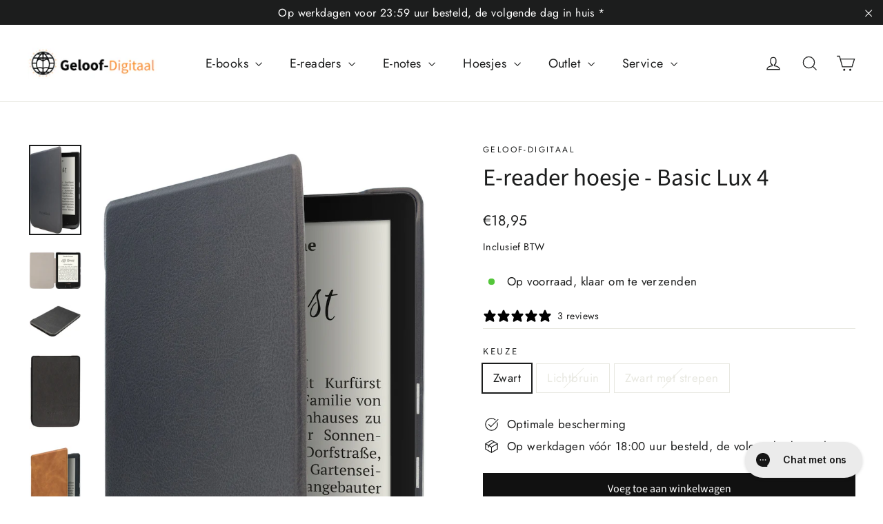

--- FILE ---
content_type: text/html; charset=utf-8
request_url: https://geloofdigitaal.nl/products/e-reader-hoesje
body_size: 39154
content:
<!doctype html>
<html class="no-js" lang="nl" dir="ltr">
<head>
  <meta charset="utf-8">
  <meta http-equiv="X-UA-Compatible" content="IE=edge,chrome=1">
  <meta name="viewport" content="width=device-width,initial-scale=1">
  <meta name="theme-color" content="#111111">
  <link rel="canonical" href="https://geloofdigitaal.nl/products/e-reader-hoesje">
  <link rel="preconnect" href="https://cdn.shopify.com" crossorigin>
  <link rel="preconnect" href="https://fonts.shopifycdn.com" crossorigin>
  <link rel="dns-prefetch" href="https://productreviews.shopifycdn.com">
  <link rel="dns-prefetch" href="https://ajax.googleapis.com">
  <link rel="dns-prefetch" href="https://maps.googleapis.com">
  <link rel="dns-prefetch" href="https://maps.gstatic.com"><link rel="shortcut icon" href="//geloofdigitaal.nl/cdn/shop/files/Logo_Geloof-Digitaal_wereldbol_0d3b5241-b50d-4802-9702-5e34acefe00b_32x32.png?v=1700514111" type="image/png" /><title>E-reader hoesje - Basic Lux 4
&ndash; Geloof-Digitaal
</title>
<meta name="description" content="De Pocketbook Shell Book Case beschermt je Basic Lux 4 tegen krassen, deukjes en andere beschadigingen. Handig voor op vakantie of voor als je je e-reader elke dag meeneemt in je tas. Deze book case bedekt zowel het scherm, de achterkant als de zijkanten van je e-reader. Klap je hoesje open en de e-reader gaat automati"><meta property="og:site_name" content="Geloof-Digitaal">
  <meta property="og:url" content="https://geloofdigitaal.nl/products/e-reader-hoesje">
  <meta property="og:title" content="E-reader hoesje - Basic Lux 4">
  <meta property="og:type" content="product">
  <meta property="og:description" content="De Pocketbook Shell Book Case beschermt je Basic Lux 4 tegen krassen, deukjes en andere beschadigingen. Handig voor op vakantie of voor als je je e-reader elke dag meeneemt in je tas. Deze book case bedekt zowel het scherm, de achterkant als de zijkanten van je e-reader. Klap je hoesje open en de e-reader gaat automati"><meta property="og:image" content="http://geloofdigitaal.nl/cdn/shop/files/Geloof-Digitaal-Hoese-reader-Zwart-2.jpg?v=1691339975">
    <meta property="og:image:secure_url" content="https://geloofdigitaal.nl/cdn/shop/files/Geloof-Digitaal-Hoese-reader-Zwart-2.jpg?v=1691339975">
    <meta property="og:image:width" content="743">
    <meta property="og:image:height" content="1280"><meta name="twitter:site" content="@">
  <meta name="twitter:card" content="summary_large_image">
  <meta name="twitter:title" content="E-reader hoesje - Basic Lux 4">
  <meta name="twitter:description" content="De Pocketbook Shell Book Case beschermt je Basic Lux 4 tegen krassen, deukjes en andere beschadigingen. Handig voor op vakantie of voor als je je e-reader elke dag meeneemt in je tas. Deze book case bedekt zowel het scherm, de achterkant als de zijkanten van je e-reader. Klap je hoesje open en de e-reader gaat automati">
<script async crossorigin fetchpriority="high" src="/cdn/shopifycloud/importmap-polyfill/es-modules-shim.2.4.0.js"></script>
<script type="importmap">
{
  "imports": {
    "element.base-media": "//geloofdigitaal.nl/cdn/shop/t/38/assets/element.base-media.js?v=61305152781971747521760351826",
    "element.image.parallax": "//geloofdigitaal.nl/cdn/shop/t/38/assets/element.image.parallax.js?v=59188309605188605141760351826",
    "element.model": "//geloofdigitaal.nl/cdn/shop/t/38/assets/element.model.js?v=104979259955732717291760351827",
    "element.quantity-selector": "//geloofdigitaal.nl/cdn/shop/t/38/assets/element.quantity-selector.js?v=68208048201360514121760351828",
    "element.text.rte": "//geloofdigitaal.nl/cdn/shop/t/38/assets/element.text.rte.js?v=28194737298593644281760351828",
    "element.video": "//geloofdigitaal.nl/cdn/shop/t/38/assets/element.video.js?v=110560105447302630031760351829",
    "is-land": "//geloofdigitaal.nl/cdn/shop/t/38/assets/is-land.min.js?v=92343381495565747271760351878",
    "util.misc": "//geloofdigitaal.nl/cdn/shop/t/38/assets/util.misc.js?v=117964846174238173191760351904",
    "util.product-loader": "//geloofdigitaal.nl/cdn/shop/t/38/assets/util.product-loader.js?v=71947287259713254281760351904",
    "util.resource-loader": "//geloofdigitaal.nl/cdn/shop/t/38/assets/util.resource-loader.js?v=81301169148003274841760351905",
    "vendor.in-view": "//geloofdigitaal.nl/cdn/shop/t/38/assets/vendor.in-view.js?v=126891093837844970591760351907"
  }
}
</script><script type="module" src="//geloofdigitaal.nl/cdn/shop/t/38/assets/is-land.min.js?v=92343381495565747271760351878"></script>
<style data-shopify>@font-face {
  font-family: "Source Sans Pro";
  font-weight: 400;
  font-style: normal;
  font-display: swap;
  src: url("//geloofdigitaal.nl/cdn/fonts/source_sans_pro/sourcesanspro_n4.50ae3e156aed9a794db7e94c4d00984c7b66616c.woff2?h1=Z2Vsb29mZGlnaXRhYWwubmw&h2=Z2Vsb29mLWRpZ2l0YWFsLmFjY291bnQubXlzaG9waWZ5LmNvbQ&h3=YWNjb3VudC5nZWxvb2ZkaWdpdGFhbC5ubA&hmac=014fc3f16dd1056d0db1c118362c9ac6dd190b713ef172ac51219ba68a849965") format("woff2"),
       url("//geloofdigitaal.nl/cdn/fonts/source_sans_pro/sourcesanspro_n4.d1662e048bd96ae7123e46600ff9744c0d84502d.woff?h1=Z2Vsb29mZGlnaXRhYWwubmw&h2=Z2Vsb29mLWRpZ2l0YWFsLmFjY291bnQubXlzaG9waWZ5LmNvbQ&h3=YWNjb3VudC5nZWxvb2ZkaWdpdGFhbC5ubA&hmac=c721840ea1744b09ed6c09c9977a75fe4665dde21e685a4465ff42488d41d015") format("woff");
}

  @font-face {
  font-family: Jost;
  font-weight: 400;
  font-style: normal;
  font-display: swap;
  src: url("//geloofdigitaal.nl/cdn/fonts/jost/jost_n4.d47a1b6347ce4a4c9f437608011273009d91f2b7.woff2?h1=Z2Vsb29mZGlnaXRhYWwubmw&h2=Z2Vsb29mLWRpZ2l0YWFsLmFjY291bnQubXlzaG9waWZ5LmNvbQ&h3=YWNjb3VudC5nZWxvb2ZkaWdpdGFhbC5ubA&hmac=10f73ba2040b3cb0298d0362387428827c8c8a47200bbeb89872e64e9b527d26") format("woff2"),
       url("//geloofdigitaal.nl/cdn/fonts/jost/jost_n4.791c46290e672b3f85c3d1c651ef2efa3819eadd.woff?h1=Z2Vsb29mZGlnaXRhYWwubmw&h2=Z2Vsb29mLWRpZ2l0YWFsLmFjY291bnQubXlzaG9waWZ5LmNvbQ&h3=YWNjb3VudC5nZWxvb2ZkaWdpdGFhbC5ubA&hmac=df3e30d7cff57840818b82a76353510d13eb6b9db63c6d9a6891ee4057742d51") format("woff");
}


  @font-face {
  font-family: Jost;
  font-weight: 600;
  font-style: normal;
  font-display: swap;
  src: url("//geloofdigitaal.nl/cdn/fonts/jost/jost_n6.ec1178db7a7515114a2d84e3dd680832b7af8b99.woff2?h1=Z2Vsb29mZGlnaXRhYWwubmw&h2=Z2Vsb29mLWRpZ2l0YWFsLmFjY291bnQubXlzaG9waWZ5LmNvbQ&h3=YWNjb3VudC5nZWxvb2ZkaWdpdGFhbC5ubA&hmac=6c8caa3c0aaea1fa78e9bb26e0989bb2f46d1cf6003f61de0d6fe62659c33bd0") format("woff2"),
       url("//geloofdigitaal.nl/cdn/fonts/jost/jost_n6.b1178bb6bdd3979fef38e103a3816f6980aeaff9.woff?h1=Z2Vsb29mZGlnaXRhYWwubmw&h2=Z2Vsb29mLWRpZ2l0YWFsLmFjY291bnQubXlzaG9waWZ5LmNvbQ&h3=YWNjb3VudC5nZWxvb2ZkaWdpdGFhbC5ubA&hmac=e8646bbc3194dcc062c1e9f8db9204eeae58a34383d055e3e78b4b9dfbc46eb0") format("woff");
}

  @font-face {
  font-family: Jost;
  font-weight: 400;
  font-style: italic;
  font-display: swap;
  src: url("//geloofdigitaal.nl/cdn/fonts/jost/jost_i4.b690098389649750ada222b9763d55796c5283a5.woff2?h1=Z2Vsb29mZGlnaXRhYWwubmw&h2=Z2Vsb29mLWRpZ2l0YWFsLmFjY291bnQubXlzaG9waWZ5LmNvbQ&h3=YWNjb3VudC5nZWxvb2ZkaWdpdGFhbC5ubA&hmac=87d3451f704fea542927424907de865316679afa5bd84344b169d864fb1c6268") format("woff2"),
       url("//geloofdigitaal.nl/cdn/fonts/jost/jost_i4.fd766415a47e50b9e391ae7ec04e2ae25e7e28b0.woff?h1=Z2Vsb29mZGlnaXRhYWwubmw&h2=Z2Vsb29mLWRpZ2l0YWFsLmFjY291bnQubXlzaG9waWZ5LmNvbQ&h3=YWNjb3VudC5nZWxvb2ZkaWdpdGFhbC5ubA&hmac=31b654fc40f960811914fda21768ef915ac46289349592d083de096e5dbf1cce") format("woff");
}

  @font-face {
  font-family: Jost;
  font-weight: 600;
  font-style: italic;
  font-display: swap;
  src: url("//geloofdigitaal.nl/cdn/fonts/jost/jost_i6.9af7e5f39e3a108c08f24047a4276332d9d7b85e.woff2?h1=Z2Vsb29mZGlnaXRhYWwubmw&h2=Z2Vsb29mLWRpZ2l0YWFsLmFjY291bnQubXlzaG9waWZ5LmNvbQ&h3=YWNjb3VudC5nZWxvb2ZkaWdpdGFhbC5ubA&hmac=6f394768947578909a916b9b214427759d9f7c3a2ac146c1794e0bc3b95e00b9") format("woff2"),
       url("//geloofdigitaal.nl/cdn/fonts/jost/jost_i6.2bf310262638f998ed206777ce0b9a3b98b6fe92.woff?h1=Z2Vsb29mZGlnaXRhYWwubmw&h2=Z2Vsb29mLWRpZ2l0YWFsLmFjY291bnQubXlzaG9waWZ5LmNvbQ&h3=YWNjb3VudC5nZWxvb2ZkaWdpdGFhbC5ubA&hmac=aa7e561488d8cc8112d842613f0a5bdf255afc94f3a595fc4ed1baf32bd160fe") format("woff");
}

</style><link href="//geloofdigitaal.nl/cdn/shop/t/38/assets/theme.css?v=128105613285900123441760351933" rel="stylesheet" type="text/css" media="all" />
<style data-shopify>:root {
    --typeHeaderPrimary: "Source Sans Pro";
    --typeHeaderFallback: sans-serif;
    --typeHeaderSize: 35px;
    --typeHeaderWeight: 400;
    --typeHeaderLineHeight: 1.2;
    --typeHeaderSpacing: 0.0em;

    --typeBasePrimary:Jost;
    --typeBaseFallback:sans-serif;
    --typeBaseSize: 17px;
    --typeBaseWeight: 400;
    --typeBaseLineHeight: 1.6;
    --typeBaseSpacing: 0.025em;

    --iconWeight: 3px;
    --iconLinecaps: miter;

    --animateImagesStyle: zoom-fade;
    --animateImagesStyleSmall: zoom-fade-small;
    --animateSectionsBackgroundStyle: zoom-fade;
    --animateSectionsTextStyle: rise-up;
    --animateSectionsTextStyleAppendOut: rise-up-out;

    --colorAnnouncement: #1c1d1d;
    --colorAnnouncementText: #ffffff;

    --colorBody: #ffffff;
    --colorBodyAlpha05: rgba(255, 255, 255, 0.05);
    --colorBodyDim: #f2f2f2;
    --colorBodyLightDim: #fafafa;
    --colorBodyMediumDim: #f5f5f5;

    --colorBorder: #e8e8e1;

    --colorBtnPrimary: #111111;
    --colorBtnPrimaryDim: #040404;
    --colorBtnPrimaryText: #ffffff;

    --colorCartDot: #ff4f33;

    --colorDrawers: #ffffff;
    --colorDrawersDim: #f2f2f2;
    --colorDrawerBorder: #e8e8e1;
    --colorDrawerText: #000000;
    --colorDrawerTextDarken: #000000;
    --colorDrawerButton: #111111;
    --colorDrawerButtonText: #ffffff;

    --colorFooter: #111111;
    --colorFooterText: #ffffff;
    --colorFooterTextAlpha01: rgba(255, 255, 255, 0.1);
    --colorFooterTextAlpha012: rgba(255, 255, 255, 0.12);
    --colorFooterTextAlpha06: rgba(255, 255, 255, 0.6);

    --colorHeroText: #ffffff;

    --colorInputBg: #ffffff;
    --colorInputBgDim: #f2f2f2;
    --colorInputBgDark: #e6e6e6;
    --colorInputText: #1c1d1d;

    --colorLink: #1c1d1d;

    --colorModalBg: rgba(0, 0, 0, 0.6);

    --colorNav: #ffffff;
    --colorNavText: #1c1d1d;

    --colorSalePrice: #1c1d1d;
    --colorSaleTag: #1c1d1d;
    --colorSaleTagText: #ffffff;

    --colorTextBody: #1c1d1d;
    --colorTextBodyAlpha0025: rgba(28, 29, 29, 0.03);
    --colorTextBodyAlpha005: rgba(28, 29, 29, 0.05);
    --colorTextBodyAlpha008: rgba(28, 29, 29, 0.08);
    --colorTextBodyAlpha01: rgba(28, 29, 29, 0.1);
    --colorTextBodyAlpha035: rgba(28, 29, 29, 0.35);

    --colorSmallImageBg: #ffffff;
    --colorLargeImageBg: #111111;

    --urlIcoSelect: url(//geloofdigitaal.nl/cdn/shop/t/38/assets/ico-select.svg);
    --urlIcoSelectFooter: url(//geloofdigitaal.nl/cdn/shop/t/38/assets/ico-select-footer.svg);
    --urlIcoSelectWhite: url(//geloofdigitaal.nl/cdn/shop/t/38/assets/ico-select-white.svg);

    --urlButtonArrowPng: url(//geloofdigitaal.nl/cdn/shop/t/38/assets/button-arrow.png);
    --urlButtonArrow2xPng: url(//geloofdigitaal.nl/cdn/shop/t/38/assets/button-arrow-2x.png);
    --urlButtonArrowBlackPng: url(//geloofdigitaal.nl/cdn/shop/t/38/assets/button-arrow-black.png);
    --urlButtonArrowBlack2xPng: url(//geloofdigitaal.nl/cdn/shop/t/38/assets/button-arrow-black-2x.png);

    --sizeChartMargin: 25px 0;
    --sizeChartIconMargin: 5px;

    --newsletterReminderPadding: 30px 35px;

    /*Shop Pay Installments*/
    --color-body-text: #1c1d1d;
    --color-body: #ffffff;
    --color-bg: #ffffff;
  }

  
.collection-hero__content:before,
  .hero__image-wrapper:before,
  .hero__media:before {
    background-image: linear-gradient(to bottom, rgba(0, 0, 0, 0.0) 0%, rgba(0, 0, 0, 0.0) 40%, rgba(0, 0, 0, 0.62) 100%);
  }

  .skrim__item-content .skrim__overlay:after {
    background-image: linear-gradient(to bottom, rgba(0, 0, 0, 0.0) 30%, rgba(0, 0, 0, 0.62) 100%);
  }

  .placeholder-content {
    background-image: linear-gradient(100deg, #ffffff 40%, #f7f7f7 63%, #ffffff 79%);
  }</style><script>
    document.documentElement.className = document.documentElement.className.replace('no-js', 'js');

    window.theme = window.theme || {};
    theme.routes = {
      home: "/",
      cart: "/cart.js",
      cartPage: "/cart",
      cartAdd: "/cart/add.js",
      cartChange: "/cart/change.js",
      search: "/search",
      predictiveSearch: "/search/suggest"
    };
    theme.strings = {
      soldOut: "Uitverkocht",
      unavailable: "Niet beschikbaar",
      inStockLabel: "Op voorraad, klaar om te verzenden",
      oneStockLabel: "Lage voorraad - [count] item over",
      otherStockLabel: "Lage voorraad - [count] items over",
      willNotShipUntil: "Klaar voor verzending [date]",
      willBeInStockAfter: "Weer op voorraad [date]",
      waitingForStock: "Op voorraad",
      cartSavings: "Je bespaart [savings]",
      cartEmpty: "Je winkelwagen is momenteel leeg.",
      cartTermsConfirmation: "U moet akkoord gaan met de verkoopvoorwaarden om af te rekenen",
      searchCollections: "Collecties",
      searchPages: "Pagina\u0026#39;s",
      searchArticles: "Lidwoord",
      maxQuantity: "U kunt slechts [quantity] van [title] in uw winkelwagen hebben."
    };
    theme.settings = {
      cartType: "drawer",
      isCustomerTemplate: false,
      moneyFormat: "€{{amount_with_comma_separator}}",
      predictiveSearch: false,
      predictiveSearchType: null,
      quickView: true,
      themeName: 'Motion',
      themeVersion: "11.1.0"
    };
  </script>

  <script>window.performance && window.performance.mark && window.performance.mark('shopify.content_for_header.start');</script><meta name="google-site-verification" content="wLOlMKGHfz-Ht_HoJAaj0iahbL-hDrJBFWHLwekSn-I">
<meta name="facebook-domain-verification" content="qvgykjmshbn63hduwwzmg12itvedm0">
<meta id="shopify-digital-wallet" name="shopify-digital-wallet" content="/55232299054/digital_wallets/dialog">
<meta name="shopify-checkout-api-token" content="4bc09478cd19e0a2aab59b54cee546ed">
<meta id="in-context-paypal-metadata" data-shop-id="55232299054" data-venmo-supported="false" data-environment="production" data-locale="nl_NL" data-paypal-v4="true" data-currency="EUR">
<link rel="alternate" type="application/json+oembed" href="https://geloofdigitaal.nl/products/e-reader-hoesje.oembed">
<script async="async" src="/checkouts/internal/preloads.js?locale=nl-NL"></script>
<script id="apple-pay-shop-capabilities" type="application/json">{"shopId":55232299054,"countryCode":"NL","currencyCode":"EUR","merchantCapabilities":["supports3DS"],"merchantId":"gid:\/\/shopify\/Shop\/55232299054","merchantName":"Geloof-Digitaal","requiredBillingContactFields":["postalAddress","email"],"requiredShippingContactFields":["postalAddress","email"],"shippingType":"shipping","supportedNetworks":["visa","maestro","masterCard"],"total":{"type":"pending","label":"Geloof-Digitaal","amount":"1.00"},"shopifyPaymentsEnabled":true,"supportsSubscriptions":true}</script>
<script id="shopify-features" type="application/json">{"accessToken":"4bc09478cd19e0a2aab59b54cee546ed","betas":["rich-media-storefront-analytics"],"domain":"geloofdigitaal.nl","predictiveSearch":true,"shopId":55232299054,"locale":"nl"}</script>
<script>var Shopify = Shopify || {};
Shopify.shop = "geloof-digitaal.myshopify.com";
Shopify.locale = "nl";
Shopify.currency = {"active":"EUR","rate":"1.0"};
Shopify.country = "NL";
Shopify.theme = {"name":"Searchanise support Test Theme","id":187356938581,"schema_name":"Motion","schema_version":"11.1.0","theme_store_id":847,"role":"main"};
Shopify.theme.handle = "null";
Shopify.theme.style = {"id":null,"handle":null};
Shopify.cdnHost = "geloofdigitaal.nl/cdn";
Shopify.routes = Shopify.routes || {};
Shopify.routes.root = "/";</script>
<script type="module">!function(o){(o.Shopify=o.Shopify||{}).modules=!0}(window);</script>
<script>!function(o){function n(){var o=[];function n(){o.push(Array.prototype.slice.apply(arguments))}return n.q=o,n}var t=o.Shopify=o.Shopify||{};t.loadFeatures=n(),t.autoloadFeatures=n()}(window);</script>
<script id="shop-js-analytics" type="application/json">{"pageType":"product"}</script>
<script defer="defer" async type="module" src="//geloofdigitaal.nl/cdn/shopifycloud/shop-js/modules/v2/client.init-shop-cart-sync_DJTDvaAk.nl.esm.js"></script>
<script defer="defer" async type="module" src="//geloofdigitaal.nl/cdn/shopifycloud/shop-js/modules/v2/chunk.common_Dun75tH5.esm.js"></script>
<script type="module">
  await import("//geloofdigitaal.nl/cdn/shopifycloud/shop-js/modules/v2/client.init-shop-cart-sync_DJTDvaAk.nl.esm.js");
await import("//geloofdigitaal.nl/cdn/shopifycloud/shop-js/modules/v2/chunk.common_Dun75tH5.esm.js");

  window.Shopify.SignInWithShop?.initShopCartSync?.({"fedCMEnabled":true,"windoidEnabled":true});

</script>
<script>(function() {
  var isLoaded = false;
  function asyncLoad() {
    if (isLoaded) return;
    isLoaded = true;
    var urls = ["https:\/\/cdn.logbase.io\/lb-upsell-wrapper.js?shop=geloof-digitaal.myshopify.com","\/\/searchanise-ef84.kxcdn.com\/widgets\/shopify\/init.js?a=1g1y0I0W1L\u0026shop=geloof-digitaal.myshopify.com"];
    for (var i = 0; i < urls.length; i++) {
      var s = document.createElement('script');
      s.type = 'text/javascript';
      s.async = true;
      s.src = urls[i];
      var x = document.getElementsByTagName('script')[0];
      x.parentNode.insertBefore(s, x);
    }
  };
  if(window.attachEvent) {
    window.attachEvent('onload', asyncLoad);
  } else {
    window.addEventListener('load', asyncLoad, false);
  }
})();</script>
<script id="__st">var __st={"a":55232299054,"offset":3600,"reqid":"19b5abbb-0f95-46da-b003-ada1d5f005f8-1762107360","pageurl":"geloofdigitaal.nl\/products\/e-reader-hoesje","u":"858d8824d358","p":"product","rtyp":"product","rid":8753736778069};</script>
<script>window.ShopifyPaypalV4VisibilityTracking = true;</script>
<script id="captcha-bootstrap">!function(){'use strict';const t='contact',e='account',n='new_comment',o=[[t,t],['blogs',n],['comments',n],[t,'customer']],c=[[e,'customer_login'],[e,'guest_login'],[e,'recover_customer_password'],[e,'create_customer']],r=t=>t.map((([t,e])=>`form[action*='/${t}']:not([data-nocaptcha='true']) input[name='form_type'][value='${e}']`)).join(','),a=t=>()=>t?[...document.querySelectorAll(t)].map((t=>t.form)):[];function s(){const t=[...o],e=r(t);return a(e)}const i='password',u='form_key',d=['recaptcha-v3-token','g-recaptcha-response','h-captcha-response',i],f=()=>{try{return window.sessionStorage}catch{return}},m='__shopify_v',_=t=>t.elements[u];function p(t,e,n=!1){try{const o=window.sessionStorage,c=JSON.parse(o.getItem(e)),{data:r}=function(t){const{data:e,action:n}=t;return t[m]||n?{data:e,action:n}:{data:t,action:n}}(c);for(const[e,n]of Object.entries(r))t.elements[e]&&(t.elements[e].value=n);n&&o.removeItem(e)}catch(o){console.error('form repopulation failed',{error:o})}}const l='form_type',E='cptcha';function T(t){t.dataset[E]=!0}const w=window,h=w.document,L='Shopify',v='ce_forms',y='captcha';let A=!1;((t,e)=>{const n=(g='f06e6c50-85a8-45c8-87d0-21a2b65856fe',I='https://cdn.shopify.com/shopifycloud/storefront-forms-hcaptcha/ce_storefront_forms_captcha_hcaptcha.v1.5.2.iife.js',D={infoText:'Beschermd door hCaptcha',privacyText:'Privacy',termsText:'Voorwaarden'},(t,e,n)=>{const o=w[L][v],c=o.bindForm;if(c)return c(t,g,e,D).then(n);var r;o.q.push([[t,g,e,D],n]),r=I,A||(h.body.append(Object.assign(h.createElement('script'),{id:'captcha-provider',async:!0,src:r})),A=!0)});var g,I,D;w[L]=w[L]||{},w[L][v]=w[L][v]||{},w[L][v].q=[],w[L][y]=w[L][y]||{},w[L][y].protect=function(t,e){n(t,void 0,e),T(t)},Object.freeze(w[L][y]),function(t,e,n,w,h,L){const[v,y,A,g]=function(t,e,n){const i=e?o:[],u=t?c:[],d=[...i,...u],f=r(d),m=r(i),_=r(d.filter((([t,e])=>n.includes(e))));return[a(f),a(m),a(_),s()]}(w,h,L),I=t=>{const e=t.target;return e instanceof HTMLFormElement?e:e&&e.form},D=t=>v().includes(t);t.addEventListener('submit',(t=>{const e=I(t);if(!e)return;const n=D(e)&&!e.dataset.hcaptchaBound&&!e.dataset.recaptchaBound,o=_(e),c=g().includes(e)&&(!o||!o.value);(n||c)&&t.preventDefault(),c&&!n&&(function(t){try{if(!f())return;!function(t){const e=f();if(!e)return;const n=_(t);if(!n)return;const o=n.value;o&&e.removeItem(o)}(t);const e=Array.from(Array(32),(()=>Math.random().toString(36)[2])).join('');!function(t,e){_(t)||t.append(Object.assign(document.createElement('input'),{type:'hidden',name:u})),t.elements[u].value=e}(t,e),function(t,e){const n=f();if(!n)return;const o=[...t.querySelectorAll(`input[type='${i}']`)].map((({name:t})=>t)),c=[...d,...o],r={};for(const[a,s]of new FormData(t).entries())c.includes(a)||(r[a]=s);n.setItem(e,JSON.stringify({[m]:1,action:t.action,data:r}))}(t,e)}catch(e){console.error('failed to persist form',e)}}(e),e.submit())}));const S=(t,e)=>{t&&!t.dataset[E]&&(n(t,e.some((e=>e===t))),T(t))};for(const o of['focusin','change'])t.addEventListener(o,(t=>{const e=I(t);D(e)&&S(e,y())}));const B=e.get('form_key'),M=e.get(l),P=B&&M;t.addEventListener('DOMContentLoaded',(()=>{const t=y();if(P)for(const e of t)e.elements[l].value===M&&p(e,B);[...new Set([...A(),...v().filter((t=>'true'===t.dataset.shopifyCaptcha))])].forEach((e=>S(e,t)))}))}(h,new URLSearchParams(w.location.search),n,t,e,['guest_login'])})(!1,!0)}();</script>
<script integrity="sha256-52AcMU7V7pcBOXWImdc/TAGTFKeNjmkeM1Pvks/DTgc=" data-source-attribution="shopify.loadfeatures" defer="defer" src="//geloofdigitaal.nl/cdn/shopifycloud/storefront/assets/storefront/load_feature-81c60534.js" crossorigin="anonymous"></script>
<script data-source-attribution="shopify.dynamic_checkout.dynamic.init">var Shopify=Shopify||{};Shopify.PaymentButton=Shopify.PaymentButton||{isStorefrontPortableWallets:!0,init:function(){window.Shopify.PaymentButton.init=function(){};var t=document.createElement("script");t.src="https://geloofdigitaal.nl/cdn/shopifycloud/portable-wallets/latest/portable-wallets.nl.js",t.type="module",document.head.appendChild(t)}};
</script>
<script data-source-attribution="shopify.dynamic_checkout.buyer_consent">
  function portableWalletsHideBuyerConsent(e){var t=document.getElementById("shopify-buyer-consent"),n=document.getElementById("shopify-subscription-policy-button");t&&n&&(t.classList.add("hidden"),t.setAttribute("aria-hidden","true"),n.removeEventListener("click",e))}function portableWalletsShowBuyerConsent(e){var t=document.getElementById("shopify-buyer-consent"),n=document.getElementById("shopify-subscription-policy-button");t&&n&&(t.classList.remove("hidden"),t.removeAttribute("aria-hidden"),n.addEventListener("click",e))}window.Shopify?.PaymentButton&&(window.Shopify.PaymentButton.hideBuyerConsent=portableWalletsHideBuyerConsent,window.Shopify.PaymentButton.showBuyerConsent=portableWalletsShowBuyerConsent);
</script>
<script data-source-attribution="shopify.dynamic_checkout.cart.bootstrap">document.addEventListener("DOMContentLoaded",(function(){function t(){return document.querySelector("shopify-accelerated-checkout-cart, shopify-accelerated-checkout")}if(t())Shopify.PaymentButton.init();else{new MutationObserver((function(e,n){t()&&(Shopify.PaymentButton.init(),n.disconnect())})).observe(document.body,{childList:!0,subtree:!0})}}));
</script>
<script id='scb4127' type='text/javascript' async='' src='https://geloofdigitaal.nl/cdn/shopifycloud/privacy-banner/storefront-banner.js'></script><link id="shopify-accelerated-checkout-styles" rel="stylesheet" media="screen" href="https://geloofdigitaal.nl/cdn/shopifycloud/portable-wallets/latest/accelerated-checkout-backwards-compat.css" crossorigin="anonymous">
<style id="shopify-accelerated-checkout-cart">
        #shopify-buyer-consent {
  margin-top: 1em;
  display: inline-block;
  width: 100%;
}

#shopify-buyer-consent.hidden {
  display: none;
}

#shopify-subscription-policy-button {
  background: none;
  border: none;
  padding: 0;
  text-decoration: underline;
  font-size: inherit;
  cursor: pointer;
}

#shopify-subscription-policy-button::before {
  box-shadow: none;
}

      </style>

<script>window.performance && window.performance.mark && window.performance.mark('shopify.content_for_header.end');</script>

  <style data-shopify>
    :root {
      --element-button-color-primary: red;
      --element-button-color-secondary: blue;
    }
  </style>

  <script src="//geloofdigitaal.nl/cdn/shop/t/38/assets/vendor-scripts-v14.js" defer="defer"></script><link rel="stylesheet" href="//geloofdigitaal.nl/cdn/shop/t/38/assets/country-flags.css"><script src="//geloofdigitaal.nl/cdn/shop/t/38/assets/theme.js?v=140924482945350573091760351903" defer="defer"></script>

  <style data-shopify>
    :root {
      /* Root Variables */
      /* ========================= */
      --root-color-primary: #1c1d1d;
      --color-primary: #1c1d1d;
      --root-color-secondary: #ffffff;
      --color-secondary: #ffffff;
      --color-sale-tag: #1c1d1d;
      --color-sale-tag-text: #ffffff;
      --color-sale-price: #1c1d1d;
      --layout-section-padding-block: 3rem;
      --layout-section-max-inline-size: 1220px;

      /* Text */
      /* ========================= */
      
      /* Body Font Styles */
      --element-text-font-family--body: Jost;
      --element-text-font-family-fallback--body: sans-serif;
      --element-text-font-weight--body: 400;
      --element-text-letter-spacing--body: 0.025em;
      --element-text-text-transform--body: none;

      /* Body Font Sizes */
      --element-text-font-size--body: initial;
      --element-text-font-size--body-xs: 13px;
      --element-text-font-size--body-sm: 15px;
      --element-text-font-size--body-md: 17px;
      --element-text-font-size--body-lg: 19px;
      
      /* Body Line Heights */
      --element-text-line-height--body: 1.6;

      /* Heading Font Styles */
      --element-text-font-family--heading: "Source Sans Pro";
      --element-text-font-family-fallback--heading: sans-serif;
      --element-text-font-weight--heading: 400;
      --element-text-letter-spacing--heading: 0.0em;
      
       
      
      
      /* Heading Font Sizes */
      --element-text-font-size--heading-2xl: 51px;
      --element-text-font-size--heading-xl: 35px;
      --element-text-font-size--heading-lg: 29px;
      --element-text-font-size--heading-md: 27px;
      --element-text-font-size--heading-sm: 21px;
      --element-text-font-size--heading-xs: 19px;
      
      /* Heading Line Heights */
      --element-text-line-height--heading: 1.2;

      /* Buttons */
      /* ========================= */
      
          --element-button-radius: 0;
      

      --element-button-font-family: "Source Sans Pro";
      --element-button-font-family-fallback: sans-serif;
      --element-button-font-weight: 400;
      --element-button-letter-spacing: 0.0em;

       

      /* Base Color Variables */
      --element-button-color-primary: #111111;
      --element-button-color-secondary: #ffffff;
      --element-button-box-shadow: inset 0 0 0 1px #e8e8e1;
      --element-button-shade-border: 100%;

      /* Hover State Variables */
      --element-button-shade-background--hover: 0%;

      /* Focus State Variables */
      --element-button-color-focus: var(--color-focus);
    }

    .element-input {
      box-shadow: inset 0 0 0 1px #e8e8e1;
      background-color: #ffffff;
    }

    .element-input:hover {
      box-shadow: inset 0 0 0 1px #1c1d1d;
    }

    .element-input:focus {
      border: none;
      box-shadow: inset 0 0 0 1px #1c1d1d;
    }

    .element-input:focus-visible {
      border: none;
      box-shadow: inset 0 0 0 2px var(--color-focus, #4a9afc);
    }

    .element-button:hover {
      --element-button-box-shadow: inset 0 0 0 1px #1c1d1d;
    }

    product-form label.element-text:is([class*=element-text])  {
      font-family: var(--element-text-font-family--heading);
    }

    .element-radio .element-button {
      --element-button-font-family: Jost;
    }

    .element-radio input:checked ~ .element-button {
      --element-button-shade-background--active: 0%;
      --element-button-box-shadow: inset 0 0 0 2px #1c1d1d;
      --color-primary: #ffffff;
      --color-secondary: #1c1d1d;
    }

    .element-button.element-quantity-selector__button {
      --element-button-box-shadow: outset 0 0 0 1px transparent;
    }

    quantity-selector:hover .element-quantity-selector__input {
      box-shadow: inset 0 0 0 1px #1c1d1d;
    }

    @media (max-width: 768px) {
      :root {
        /* Heading Font Sizes */
        --element-text-font-size--heading-2xl: calc(51px * 0.8);
        --element-text-font-size--heading-xl: calc(35px * 0.8);
        --element-text-font-size--heading-lg: calc(29px * 0.8);
        --element-text-font-size--heading-md: calc(27px * 0.8);
        --element-text-font-size--heading-sm: calc(21px * 0.8);
        --element-text-font-size--heading-xs: calc(19px * 0.8);
      }
    }
  </style>
<!-- BEGIN app block: shopify://apps/klaviyo-email-marketing-sms/blocks/klaviyo-onsite-embed/2632fe16-c075-4321-a88b-50b567f42507 -->












  <script async src="https://static.klaviyo.com/onsite/js/Vhyyhp/klaviyo.js?company_id=Vhyyhp"></script>
  <script>!function(){if(!window.klaviyo){window._klOnsite=window._klOnsite||[];try{window.klaviyo=new Proxy({},{get:function(n,i){return"push"===i?function(){var n;(n=window._klOnsite).push.apply(n,arguments)}:function(){for(var n=arguments.length,o=new Array(n),w=0;w<n;w++)o[w]=arguments[w];var t="function"==typeof o[o.length-1]?o.pop():void 0,e=new Promise((function(n){window._klOnsite.push([i].concat(o,[function(i){t&&t(i),n(i)}]))}));return e}}})}catch(n){window.klaviyo=window.klaviyo||[],window.klaviyo.push=function(){var n;(n=window._klOnsite).push.apply(n,arguments)}}}}();</script>

  
    <script id="viewed_product">
      if (item == null) {
        var _learnq = _learnq || [];

        var MetafieldReviews = null
        var MetafieldYotpoRating = null
        var MetafieldYotpoCount = null
        var MetafieldLooxRating = null
        var MetafieldLooxCount = null
        var okendoProduct = null
        var okendoProductReviewCount = null
        var okendoProductReviewAverageValue = null
        try {
          // The following fields are used for Customer Hub recently viewed in order to add reviews.
          // This information is not part of __kla_viewed. Instead, it is part of __kla_viewed_reviewed_items
          MetafieldReviews = {"rating":{"scale_min":"1.0","scale_max":"5.0","value":"4.5"},"rating_count":3};
          MetafieldYotpoRating = null
          MetafieldYotpoCount = null
          MetafieldLooxRating = null
          MetafieldLooxCount = null

          okendoProduct = null
          // If the okendo metafield is not legacy, it will error, which then requires the new json formatted data
          if (okendoProduct && 'error' in okendoProduct) {
            okendoProduct = null
          }
          okendoProductReviewCount = okendoProduct ? okendoProduct.reviewCount : null
          okendoProductReviewAverageValue = okendoProduct ? okendoProduct.reviewAverageValue : null
        } catch (error) {
          console.error('Error in Klaviyo onsite reviews tracking:', error);
        }

        var item = {
          Name: "E-reader hoesje - Basic Lux 4",
          ProductID: 8753736778069,
          Categories: ["Basic Lux 4","E-reader hoesjes","PocketBook hoesjes"],
          ImageURL: "https://geloofdigitaal.nl/cdn/shop/files/Geloof-Digitaal-Hoese-reader-Zwart-2_grande.jpg?v=1691339975",
          URL: "https://geloofdigitaal.nl/products/e-reader-hoesje",
          Brand: "Geloof-Digitaal",
          Price: "€18,95",
          Value: "18,95",
          CompareAtPrice: "€0,00"
        };
        _learnq.push(['track', 'Viewed Product', item]);
        _learnq.push(['trackViewedItem', {
          Title: item.Name,
          ItemId: item.ProductID,
          Categories: item.Categories,
          ImageUrl: item.ImageURL,
          Url: item.URL,
          Metadata: {
            Brand: item.Brand,
            Price: item.Price,
            Value: item.Value,
            CompareAtPrice: item.CompareAtPrice
          },
          metafields:{
            reviews: MetafieldReviews,
            yotpo:{
              rating: MetafieldYotpoRating,
              count: MetafieldYotpoCount,
            },
            loox:{
              rating: MetafieldLooxRating,
              count: MetafieldLooxCount,
            },
            okendo: {
              rating: okendoProductReviewAverageValue,
              count: okendoProductReviewCount,
            }
          }
        }]);
      }
    </script>
  




  <script>
    window.klaviyoReviewsProductDesignMode = false
  </script>







<!-- END app block --><!-- BEGIN app block: shopify://apps/gorgias-live-chat-helpdesk/blocks/gorgias/a66db725-7b96-4e3f-916e-6c8e6f87aaaa -->
<script defer data-gorgias-loader-chat src="https://config.gorgias.chat/bundle-loader/shopify/geloof-digitaal.myshopify.com"></script>


<script defer data-gorgias-loader-convert  src="https://assets.9gtb.com/loader.js"></script>


<script defer data-gorgias-loader-mailto-replace  src="https://config.gorgias.help/api/contact-forms/replace-mailto-script.js?shopName=geloof-digitaal"></script>


<!-- END app block --><!-- BEGIN app block: shopify://apps/nabu-for-google-pixel/blocks/script-block/1bff1da5-e804-4d5d-ad9c-7c3540bdf531 --><script async src="https://storage.googleapis.com/adnabu-shopify/app-embed-block/adwords-pixel/geloof-digitaal.myshopify.com.min.js"></script>

<!-- END app block --><!-- BEGIN app block: shopify://apps/triplewhale/blocks/triple_pixel_snippet/483d496b-3f1a-4609-aea7-8eee3b6b7a2a --><link rel='preconnect dns-prefetch' href='https://api.config-security.com/' crossorigin />
<link rel='preconnect dns-prefetch' href='https://conf.config-security.com/' crossorigin />
<script>
/* >> TriplePixel :: start*/
window.TriplePixelData={TripleName:"geloof-digitaal.myshopify.com",ver:"2.16",plat:"SHOPIFY",isHeadless:false,src:'SHOPIFY_EXT',product:{id:"8753736778069",name:`E-reader hoesje - Basic Lux 4`,price:"18,95",variant:"47139485253973"},search:"",collection:"",cart:"drawer",template:"product",curr:"EUR" || "EUR"},function(W,H,A,L,E,_,B,N){function O(U,T,P,H,R){void 0===R&&(R=!1),H=new XMLHttpRequest,P?(H.open("POST",U,!0),H.setRequestHeader("Content-Type","text/plain")):H.open("GET",U,!0),H.send(JSON.stringify(P||{})),H.onreadystatechange=function(){4===H.readyState&&200===H.status?(R=H.responseText,U.includes("/first")?eval(R):P||(N[B]=R)):(299<H.status||H.status<200)&&T&&!R&&(R=!0,O(U,T-1,P))}}if(N=window,!N[H+"sn"]){N[H+"sn"]=1,L=function(){return Date.now().toString(36)+"_"+Math.random().toString(36)};try{A.setItem(H,1+(0|A.getItem(H)||0)),(E=JSON.parse(A.getItem(H+"U")||"[]")).push({u:location.href,r:document.referrer,t:Date.now(),id:L()}),A.setItem(H+"U",JSON.stringify(E))}catch(e){}var i,m,p;A.getItem('"!nC`')||(_=A,A=N,A[H]||(E=A[H]=function(t,e,i){return void 0===i&&(i=[]),"State"==t?E.s:(W=L(),(E._q=E._q||[]).push([W,t,e].concat(i)),W)},E.s="Installed",E._q=[],E.ch=W,B="configSecurityConfModel",N[B]=1,O("https://conf.config-security.com/model",5),i=L(),m=A[atob("c2NyZWVu")],_.setItem("di_pmt_wt",i),p={id:i,action:"profile",avatar:_.getItem("auth-security_rand_salt_"),time:m[atob("d2lkdGg=")]+":"+m[atob("aGVpZ2h0")],host:A.TriplePixelData.TripleName,plat:A.TriplePixelData.plat,url:window.location.href.slice(0,500),ref:document.referrer,ver:A.TriplePixelData.ver},O("https://api.config-security.com/event",5,p),O("https://api.config-security.com/first?host=".concat(p.host,"&plat=").concat(p.plat),5)))}}("","TriplePixel",localStorage);
/* << TriplePixel :: end*/
</script>



<!-- END app block --><script src="https://cdn.shopify.com/extensions/019a40d6-db66-706a-974d-e7fef01fabe4/selleasy-upsell-190/assets/lb-selleasy.js" type="text/javascript" defer="defer"></script>
<script src="https://cdn.shopify.com/extensions/5313ee19-41a6-442a-ac5c-2633c69add39/forms-2269/assets/shopify-forms-loader.js" type="text/javascript" defer="defer"></script>
<link href="https://monorail-edge.shopifysvc.com" rel="dns-prefetch">
<script>(function(){if ("sendBeacon" in navigator && "performance" in window) {try {var session_token_from_headers = performance.getEntriesByType('navigation')[0].serverTiming.find(x => x.name == '_s').description;} catch {var session_token_from_headers = undefined;}var session_cookie_matches = document.cookie.match(/_shopify_s=([^;]*)/);var session_token_from_cookie = session_cookie_matches && session_cookie_matches.length === 2 ? session_cookie_matches[1] : "";var session_token = session_token_from_headers || session_token_from_cookie || "";function handle_abandonment_event(e) {var entries = performance.getEntries().filter(function(entry) {return /monorail-edge.shopifysvc.com/.test(entry.name);});if (!window.abandonment_tracked && entries.length === 0) {window.abandonment_tracked = true;var currentMs = Date.now();var navigation_start = performance.timing.navigationStart;var payload = {shop_id: 55232299054,url: window.location.href,navigation_start,duration: currentMs - navigation_start,session_token,page_type: "product"};window.navigator.sendBeacon("https://monorail-edge.shopifysvc.com/v1/produce", JSON.stringify({schema_id: "online_store_buyer_site_abandonment/1.1",payload: payload,metadata: {event_created_at_ms: currentMs,event_sent_at_ms: currentMs}}));}}window.addEventListener('pagehide', handle_abandonment_event);}}());</script>
<script id="web-pixels-manager-setup">(function e(e,d,r,n,o){if(void 0===o&&(o={}),!Boolean(null===(a=null===(i=window.Shopify)||void 0===i?void 0:i.analytics)||void 0===a?void 0:a.replayQueue)){var i,a;window.Shopify=window.Shopify||{};var t=window.Shopify;t.analytics=t.analytics||{};var s=t.analytics;s.replayQueue=[],s.publish=function(e,d,r){return s.replayQueue.push([e,d,r]),!0};try{self.performance.mark("wpm:start")}catch(e){}var l=function(){var e={modern:/Edge?\/(1{2}[4-9]|1[2-9]\d|[2-9]\d{2}|\d{4,})\.\d+(\.\d+|)|Firefox\/(1{2}[4-9]|1[2-9]\d|[2-9]\d{2}|\d{4,})\.\d+(\.\d+|)|Chrom(ium|e)\/(9{2}|\d{3,})\.\d+(\.\d+|)|(Maci|X1{2}).+ Version\/(15\.\d+|(1[6-9]|[2-9]\d|\d{3,})\.\d+)([,.]\d+|)( \(\w+\)|)( Mobile\/\w+|) Safari\/|Chrome.+OPR\/(9{2}|\d{3,})\.\d+\.\d+|(CPU[ +]OS|iPhone[ +]OS|CPU[ +]iPhone|CPU IPhone OS|CPU iPad OS)[ +]+(15[._]\d+|(1[6-9]|[2-9]\d|\d{3,})[._]\d+)([._]\d+|)|Android:?[ /-](13[3-9]|1[4-9]\d|[2-9]\d{2}|\d{4,})(\.\d+|)(\.\d+|)|Android.+Firefox\/(13[5-9]|1[4-9]\d|[2-9]\d{2}|\d{4,})\.\d+(\.\d+|)|Android.+Chrom(ium|e)\/(13[3-9]|1[4-9]\d|[2-9]\d{2}|\d{4,})\.\d+(\.\d+|)|SamsungBrowser\/([2-9]\d|\d{3,})\.\d+/,legacy:/Edge?\/(1[6-9]|[2-9]\d|\d{3,})\.\d+(\.\d+|)|Firefox\/(5[4-9]|[6-9]\d|\d{3,})\.\d+(\.\d+|)|Chrom(ium|e)\/(5[1-9]|[6-9]\d|\d{3,})\.\d+(\.\d+|)([\d.]+$|.*Safari\/(?![\d.]+ Edge\/[\d.]+$))|(Maci|X1{2}).+ Version\/(10\.\d+|(1[1-9]|[2-9]\d|\d{3,})\.\d+)([,.]\d+|)( \(\w+\)|)( Mobile\/\w+|) Safari\/|Chrome.+OPR\/(3[89]|[4-9]\d|\d{3,})\.\d+\.\d+|(CPU[ +]OS|iPhone[ +]OS|CPU[ +]iPhone|CPU IPhone OS|CPU iPad OS)[ +]+(10[._]\d+|(1[1-9]|[2-9]\d|\d{3,})[._]\d+)([._]\d+|)|Android:?[ /-](13[3-9]|1[4-9]\d|[2-9]\d{2}|\d{4,})(\.\d+|)(\.\d+|)|Mobile Safari.+OPR\/([89]\d|\d{3,})\.\d+\.\d+|Android.+Firefox\/(13[5-9]|1[4-9]\d|[2-9]\d{2}|\d{4,})\.\d+(\.\d+|)|Android.+Chrom(ium|e)\/(13[3-9]|1[4-9]\d|[2-9]\d{2}|\d{4,})\.\d+(\.\d+|)|Android.+(UC? ?Browser|UCWEB|U3)[ /]?(15\.([5-9]|\d{2,})|(1[6-9]|[2-9]\d|\d{3,})\.\d+)\.\d+|SamsungBrowser\/(5\.\d+|([6-9]|\d{2,})\.\d+)|Android.+MQ{2}Browser\/(14(\.(9|\d{2,})|)|(1[5-9]|[2-9]\d|\d{3,})(\.\d+|))(\.\d+|)|K[Aa][Ii]OS\/(3\.\d+|([4-9]|\d{2,})\.\d+)(\.\d+|)/},d=e.modern,r=e.legacy,n=navigator.userAgent;return n.match(d)?"modern":n.match(r)?"legacy":"unknown"}(),u="modern"===l?"modern":"legacy",c=(null!=n?n:{modern:"",legacy:""})[u],f=function(e){return[e.baseUrl,"/wpm","/b",e.hashVersion,"modern"===e.buildTarget?"m":"l",".js"].join("")}({baseUrl:d,hashVersion:r,buildTarget:u}),m=function(e){var d=e.version,r=e.bundleTarget,n=e.surface,o=e.pageUrl,i=e.monorailEndpoint;return{emit:function(e){var a=e.status,t=e.errorMsg,s=(new Date).getTime(),l=JSON.stringify({metadata:{event_sent_at_ms:s},events:[{schema_id:"web_pixels_manager_load/3.1",payload:{version:d,bundle_target:r,page_url:o,status:a,surface:n,error_msg:t},metadata:{event_created_at_ms:s}}]});if(!i)return console&&console.warn&&console.warn("[Web Pixels Manager] No Monorail endpoint provided, skipping logging."),!1;try{return self.navigator.sendBeacon.bind(self.navigator)(i,l)}catch(e){}var u=new XMLHttpRequest;try{return u.open("POST",i,!0),u.setRequestHeader("Content-Type","text/plain"),u.send(l),!0}catch(e){return console&&console.warn&&console.warn("[Web Pixels Manager] Got an unhandled error while logging to Monorail."),!1}}}}({version:r,bundleTarget:l,surface:e.surface,pageUrl:self.location.href,monorailEndpoint:e.monorailEndpoint});try{o.browserTarget=l,function(e){var d=e.src,r=e.async,n=void 0===r||r,o=e.onload,i=e.onerror,a=e.sri,t=e.scriptDataAttributes,s=void 0===t?{}:t,l=document.createElement("script"),u=document.querySelector("head"),c=document.querySelector("body");if(l.async=n,l.src=d,a&&(l.integrity=a,l.crossOrigin="anonymous"),s)for(var f in s)if(Object.prototype.hasOwnProperty.call(s,f))try{l.dataset[f]=s[f]}catch(e){}if(o&&l.addEventListener("load",o),i&&l.addEventListener("error",i),u)u.appendChild(l);else{if(!c)throw new Error("Did not find a head or body element to append the script");c.appendChild(l)}}({src:f,async:!0,onload:function(){if(!function(){var e,d;return Boolean(null===(d=null===(e=window.Shopify)||void 0===e?void 0:e.analytics)||void 0===d?void 0:d.initialized)}()){var d=window.webPixelsManager.init(e)||void 0;if(d){var r=window.Shopify.analytics;r.replayQueue.forEach((function(e){var r=e[0],n=e[1],o=e[2];d.publishCustomEvent(r,n,o)})),r.replayQueue=[],r.publish=d.publishCustomEvent,r.visitor=d.visitor,r.initialized=!0}}},onerror:function(){return m.emit({status:"failed",errorMsg:"".concat(f," has failed to load")})},sri:function(e){var d=/^sha384-[A-Za-z0-9+/=]+$/;return"string"==typeof e&&d.test(e)}(c)?c:"",scriptDataAttributes:o}),m.emit({status:"loading"})}catch(e){m.emit({status:"failed",errorMsg:(null==e?void 0:e.message)||"Unknown error"})}}})({shopId: 55232299054,storefrontBaseUrl: "https://geloofdigitaal.nl",extensionsBaseUrl: "https://extensions.shopifycdn.com/cdn/shopifycloud/web-pixels-manager",monorailEndpoint: "https://monorail-edge.shopifysvc.com/unstable/produce_batch",surface: "storefront-renderer",enabledBetaFlags: ["2dca8a86"],webPixelsConfigList: [{"id":"3119382869","configuration":"{\"configuration\":\"{\\\"should_include_tax_charges\\\": false, \\\"is_visitor_consent_tracking_enabled\\\": false}\",\"pixelEvents\":\"{\\\"purchase\\\": [{\\\"conversion_id\\\": \\\"AW-17682923348\\\", \\\"conversion_label\\\": \\\"L4HCCImv3rQbENT-7-9B\\\", \\\"should_include_shipping_charges\\\": false, \\\"is_enhanced_conversions_enabled\\\": true}], \\\"initiate_checkout\\\": [{\\\"conversion_id\\\": \\\"AW-17682923348\\\", \\\"conversion_label\\\": \\\"MLHCCIyv3rQbENT-7-9B\\\", \\\"is_enhanced_conversions_enabled\\\": true}], \\\"add_to_cart\\\": [{\\\"conversion_id\\\": \\\"AW-17682923348\\\", \\\"conversion_label\\\": \\\"C4yJCI-v3rQbENT-7-9B\\\"}]}\"}","eventPayloadVersion":"v1","runtimeContext":"LAX","scriptVersion":"fc773ce1cfd6b5b8959ddfad0cf8dc8c","type":"APP","apiClientId":1754643,"privacyPurposes":[],"dataSharingAdjustments":{"protectedCustomerApprovalScopes":[]}},{"id":"3014230357","configuration":"{\"apiKey\":\"1g1y0I0W1L\", \"host\":\"searchserverapi1.com\"}","eventPayloadVersion":"v1","runtimeContext":"STRICT","scriptVersion":"5559ea45e47b67d15b30b79e7c6719da","type":"APP","apiClientId":578825,"privacyPurposes":["ANALYTICS"],"dataSharingAdjustments":{"protectedCustomerApprovalScopes":[]}},{"id":"2860712277","configuration":"{\"accountID\":\"Vhyyhp\",\"webPixelConfig\":\"eyJlbmFibGVBZGRlZFRvQ2FydEV2ZW50cyI6IHRydWV9\"}","eventPayloadVersion":"v1","runtimeContext":"STRICT","scriptVersion":"7a0aa26adbbfbe7c08c2e23d3f8b6948","type":"APP","apiClientId":123074,"privacyPurposes":["ANALYTICS","MARKETING"],"dataSharingAdjustments":{"protectedCustomerApprovalScopes":["read_customer_address","read_customer_email","read_customer_name","read_customer_personal_data","read_customer_phone"]}},{"id":"895254869","configuration":"{\"pixel_id\":\"1031075414008686\",\"pixel_type\":\"facebook_pixel\",\"metaapp_system_user_token\":\"-\"}","eventPayloadVersion":"v1","runtimeContext":"OPEN","scriptVersion":"ca16bc87fe92b6042fbaa3acc2fbdaa6","type":"APP","apiClientId":2329312,"privacyPurposes":["ANALYTICS","MARKETING","SALE_OF_DATA"],"dataSharingAdjustments":{"protectedCustomerApprovalScopes":["read_customer_address","read_customer_email","read_customer_name","read_customer_personal_data","read_customer_phone"]}},{"id":"887292245","configuration":"{\"config\":\"{\\\"pixel_id\\\":\\\"G-S8XDXYDR99\\\",\\\"target_country\\\":\\\"NL\\\",\\\"gtag_events\\\":[{\\\"type\\\":\\\"search\\\",\\\"action_label\\\":[\\\"G-S8XDXYDR99\\\",\\\"AW-593870249\\\/geMtCKH6svYYEKn7lpsC\\\"]},{\\\"type\\\":\\\"begin_checkout\\\",\\\"action_label\\\":[\\\"G-S8XDXYDR99\\\",\\\"AW-593870249\\\/VNg3CKf6svYYEKn7lpsC\\\"]},{\\\"type\\\":\\\"view_item\\\",\\\"action_label\\\":[\\\"G-S8XDXYDR99\\\",\\\"AW-593870249\\\/D-jvCJ76svYYEKn7lpsC\\\",\\\"MC-SS5NDTVPMG\\\"]},{\\\"type\\\":\\\"purchase\\\",\\\"action_label\\\":[\\\"G-S8XDXYDR99\\\",\\\"AW-593870249\\\/cBwzCKPpzswZEKn7lpsC\\\",\\\"MC-SS5NDTVPMG\\\"]},{\\\"type\\\":\\\"page_view\\\",\\\"action_label\\\":[\\\"G-S8XDXYDR99\\\",\\\"AW-593870249\\\/anc5CJv6svYYEKn7lpsC\\\",\\\"MC-SS5NDTVPMG\\\"]},{\\\"type\\\":\\\"add_payment_info\\\",\\\"action_label\\\":[\\\"G-S8XDXYDR99\\\",\\\"AW-593870249\\\/wvUaCKr6svYYEKn7lpsC\\\"]},{\\\"type\\\":\\\"add_to_cart\\\",\\\"action_label\\\":[\\\"G-S8XDXYDR99\\\",\\\"AW-593870249\\\/bZAMCKT6svYYEKn7lpsC\\\"]}],\\\"enable_monitoring_mode\\\":false}\"}","eventPayloadVersion":"v1","runtimeContext":"OPEN","scriptVersion":"b2a88bafab3e21179ed38636efcd8a93","type":"APP","apiClientId":1780363,"privacyPurposes":[],"dataSharingAdjustments":{"protectedCustomerApprovalScopes":["read_customer_address","read_customer_email","read_customer_name","read_customer_personal_data","read_customer_phone"]}},{"id":"539197781","configuration":"{\"shopId\":\"geloof-digitaal.myshopify.com\"}","eventPayloadVersion":"v1","runtimeContext":"STRICT","scriptVersion":"d587b16acc2428bcc7719dbfbbdeb2df","type":"APP","apiClientId":2753413,"privacyPurposes":["ANALYTICS","MARKETING","SALE_OF_DATA"],"dataSharingAdjustments":{"protectedCustomerApprovalScopes":["read_customer_address","read_customer_email","read_customer_name","read_customer_personal_data","read_customer_phone"]}},{"id":"139198805","configuration":"{\"accountID\":\"selleasy-metrics-track\"}","eventPayloadVersion":"v1","runtimeContext":"STRICT","scriptVersion":"5aac1f99a8ca74af74cea751ede503d2","type":"APP","apiClientId":5519923,"privacyPurposes":[],"dataSharingAdjustments":{"protectedCustomerApprovalScopes":["read_customer_email","read_customer_name","read_customer_personal_data"]}},{"id":"shopify-app-pixel","configuration":"{}","eventPayloadVersion":"v1","runtimeContext":"STRICT","scriptVersion":"0450","apiClientId":"shopify-pixel","type":"APP","privacyPurposes":["ANALYTICS","MARKETING"]},{"id":"shopify-custom-pixel","eventPayloadVersion":"v1","runtimeContext":"LAX","scriptVersion":"0450","apiClientId":"shopify-pixel","type":"CUSTOM","privacyPurposes":["ANALYTICS","MARKETING"]}],isMerchantRequest: false,initData: {"shop":{"name":"Geloof-Digitaal","paymentSettings":{"currencyCode":"EUR"},"myshopifyDomain":"geloof-digitaal.myshopify.com","countryCode":"NL","storefrontUrl":"https:\/\/geloofdigitaal.nl"},"customer":null,"cart":null,"checkout":null,"productVariants":[{"price":{"amount":18.95,"currencyCode":"EUR"},"product":{"title":"E-reader hoesje - Basic Lux 4","vendor":"Geloof-Digitaal","id":"8753736778069","untranslatedTitle":"E-reader hoesje - Basic Lux 4","url":"\/products\/e-reader-hoesje","type":"e-reader hoesje"},"id":"47139485253973","image":{"src":"\/\/geloofdigitaal.nl\/cdn\/shop\/files\/Geloof-Digitaal-Hoese-reader-Zwart-2.jpg?v=1691339975"},"sku":"WPUC-616-S-BK","title":"Zwart","untranslatedTitle":"Zwart"},{"price":{"amount":18.95,"currencyCode":"EUR"},"product":{"title":"E-reader hoesje - Basic Lux 4","vendor":"Geloof-Digitaal","id":"8753736778069","untranslatedTitle":"E-reader hoesje - Basic Lux 4","url":"\/products\/e-reader-hoesje","type":"e-reader hoesje"},"id":"47139485385045","image":{"src":"\/\/geloofdigitaal.nl\/cdn\/shop\/files\/Geloof-Digitaal-Hoese-reader-Lichtbruin-2.jpg?v=1699689204"},"sku":"WPUC-627-S-LB","title":"Lichtbruin","untranslatedTitle":"Lichtbruin"},{"price":{"amount":18.95,"currencyCode":"EUR"},"product":{"title":"E-reader hoesje - Basic Lux 4","vendor":"Geloof-Digitaal","id":"8753736778069","untranslatedTitle":"E-reader hoesje - Basic Lux 4","url":"\/products\/e-reader-hoesje","type":"e-reader hoesje"},"id":"47139485417813","image":{"src":"\/\/geloofdigitaal.nl\/cdn\/shop\/files\/Geloof-Digitaal-Hoese-reader-Zwartmetstrepen-2.jpg?v=1699689204"},"sku":"HPUC-632-B-S","title":"Zwart met strepen","untranslatedTitle":"Zwart met strepen"}],"purchasingCompany":null},},"https://geloofdigitaal.nl/cdn","5303c62bw494ab25dp0d72f2dcm48e21f5a",{"modern":"","legacy":""},{"shopId":"55232299054","storefrontBaseUrl":"https:\/\/geloofdigitaal.nl","extensionBaseUrl":"https:\/\/extensions.shopifycdn.com\/cdn\/shopifycloud\/web-pixels-manager","surface":"storefront-renderer","enabledBetaFlags":"[\"2dca8a86\"]","isMerchantRequest":"false","hashVersion":"5303c62bw494ab25dp0d72f2dcm48e21f5a","publish":"custom","events":"[[\"page_viewed\",{}],[\"product_viewed\",{\"productVariant\":{\"price\":{\"amount\":18.95,\"currencyCode\":\"EUR\"},\"product\":{\"title\":\"E-reader hoesje - Basic Lux 4\",\"vendor\":\"Geloof-Digitaal\",\"id\":\"8753736778069\",\"untranslatedTitle\":\"E-reader hoesje - Basic Lux 4\",\"url\":\"\/products\/e-reader-hoesje\",\"type\":\"e-reader hoesje\"},\"id\":\"47139485253973\",\"image\":{\"src\":\"\/\/geloofdigitaal.nl\/cdn\/shop\/files\/Geloof-Digitaal-Hoese-reader-Zwart-2.jpg?v=1691339975\"},\"sku\":\"WPUC-616-S-BK\",\"title\":\"Zwart\",\"untranslatedTitle\":\"Zwart\"}}]]"});</script><script>
  window.ShopifyAnalytics = window.ShopifyAnalytics || {};
  window.ShopifyAnalytics.meta = window.ShopifyAnalytics.meta || {};
  window.ShopifyAnalytics.meta.currency = 'EUR';
  var meta = {"product":{"id":8753736778069,"gid":"gid:\/\/shopify\/Product\/8753736778069","vendor":"Geloof-Digitaal","type":"e-reader hoesje","variants":[{"id":47139485253973,"price":1895,"name":"E-reader hoesje - Basic Lux 4 - Zwart","public_title":"Zwart","sku":"WPUC-616-S-BK"},{"id":47139485385045,"price":1895,"name":"E-reader hoesje - Basic Lux 4 - Lichtbruin","public_title":"Lichtbruin","sku":"WPUC-627-S-LB"},{"id":47139485417813,"price":1895,"name":"E-reader hoesje - Basic Lux 4 - Zwart met strepen","public_title":"Zwart met strepen","sku":"HPUC-632-B-S"}],"remote":false},"page":{"pageType":"product","resourceType":"product","resourceId":8753736778069}};
  for (var attr in meta) {
    window.ShopifyAnalytics.meta[attr] = meta[attr];
  }
</script>
<script class="analytics">
  (function () {
    var customDocumentWrite = function(content) {
      var jquery = null;

      if (window.jQuery) {
        jquery = window.jQuery;
      } else if (window.Checkout && window.Checkout.$) {
        jquery = window.Checkout.$;
      }

      if (jquery) {
        jquery('body').append(content);
      }
    };

    var hasLoggedConversion = function(token) {
      if (token) {
        return document.cookie.indexOf('loggedConversion=' + token) !== -1;
      }
      return false;
    }

    var setCookieIfConversion = function(token) {
      if (token) {
        var twoMonthsFromNow = new Date(Date.now());
        twoMonthsFromNow.setMonth(twoMonthsFromNow.getMonth() + 2);

        document.cookie = 'loggedConversion=' + token + '; expires=' + twoMonthsFromNow;
      }
    }

    var trekkie = window.ShopifyAnalytics.lib = window.trekkie = window.trekkie || [];
    if (trekkie.integrations) {
      return;
    }
    trekkie.methods = [
      'identify',
      'page',
      'ready',
      'track',
      'trackForm',
      'trackLink'
    ];
    trekkie.factory = function(method) {
      return function() {
        var args = Array.prototype.slice.call(arguments);
        args.unshift(method);
        trekkie.push(args);
        return trekkie;
      };
    };
    for (var i = 0; i < trekkie.methods.length; i++) {
      var key = trekkie.methods[i];
      trekkie[key] = trekkie.factory(key);
    }
    trekkie.load = function(config) {
      trekkie.config = config || {};
      trekkie.config.initialDocumentCookie = document.cookie;
      var first = document.getElementsByTagName('script')[0];
      var script = document.createElement('script');
      script.type = 'text/javascript';
      script.onerror = function(e) {
        var scriptFallback = document.createElement('script');
        scriptFallback.type = 'text/javascript';
        scriptFallback.onerror = function(error) {
                var Monorail = {
      produce: function produce(monorailDomain, schemaId, payload) {
        var currentMs = new Date().getTime();
        var event = {
          schema_id: schemaId,
          payload: payload,
          metadata: {
            event_created_at_ms: currentMs,
            event_sent_at_ms: currentMs
          }
        };
        return Monorail.sendRequest("https://" + monorailDomain + "/v1/produce", JSON.stringify(event));
      },
      sendRequest: function sendRequest(endpointUrl, payload) {
        // Try the sendBeacon API
        if (window && window.navigator && typeof window.navigator.sendBeacon === 'function' && typeof window.Blob === 'function' && !Monorail.isIos12()) {
          var blobData = new window.Blob([payload], {
            type: 'text/plain'
          });

          if (window.navigator.sendBeacon(endpointUrl, blobData)) {
            return true;
          } // sendBeacon was not successful

        } // XHR beacon

        var xhr = new XMLHttpRequest();

        try {
          xhr.open('POST', endpointUrl);
          xhr.setRequestHeader('Content-Type', 'text/plain');
          xhr.send(payload);
        } catch (e) {
          console.log(e);
        }

        return false;
      },
      isIos12: function isIos12() {
        return window.navigator.userAgent.lastIndexOf('iPhone; CPU iPhone OS 12_') !== -1 || window.navigator.userAgent.lastIndexOf('iPad; CPU OS 12_') !== -1;
      }
    };
    Monorail.produce('monorail-edge.shopifysvc.com',
      'trekkie_storefront_load_errors/1.1',
      {shop_id: 55232299054,
      theme_id: 187356938581,
      app_name: "storefront",
      context_url: window.location.href,
      source_url: "//geloofdigitaal.nl/cdn/s/trekkie.storefront.5ad93876886aa0a32f5bade9f25632a26c6f183a.min.js"});

        };
        scriptFallback.async = true;
        scriptFallback.src = '//geloofdigitaal.nl/cdn/s/trekkie.storefront.5ad93876886aa0a32f5bade9f25632a26c6f183a.min.js';
        first.parentNode.insertBefore(scriptFallback, first);
      };
      script.async = true;
      script.src = '//geloofdigitaal.nl/cdn/s/trekkie.storefront.5ad93876886aa0a32f5bade9f25632a26c6f183a.min.js';
      first.parentNode.insertBefore(script, first);
    };
    trekkie.load(
      {"Trekkie":{"appName":"storefront","development":false,"defaultAttributes":{"shopId":55232299054,"isMerchantRequest":null,"themeId":187356938581,"themeCityHash":"10178055479339340005","contentLanguage":"nl","currency":"EUR"},"isServerSideCookieWritingEnabled":true,"monorailRegion":"shop_domain","enabledBetaFlags":["f0df213a"]},"Session Attribution":{},"S2S":{"facebookCapiEnabled":true,"source":"trekkie-storefront-renderer","apiClientId":580111}}
    );

    var loaded = false;
    trekkie.ready(function() {
      if (loaded) return;
      loaded = true;

      window.ShopifyAnalytics.lib = window.trekkie;

      var originalDocumentWrite = document.write;
      document.write = customDocumentWrite;
      try { window.ShopifyAnalytics.merchantGoogleAnalytics.call(this); } catch(error) {};
      document.write = originalDocumentWrite;

      window.ShopifyAnalytics.lib.page(null,{"pageType":"product","resourceType":"product","resourceId":8753736778069,"shopifyEmitted":true});

      var match = window.location.pathname.match(/checkouts\/(.+)\/(thank_you|post_purchase)/)
      var token = match? match[1]: undefined;
      if (!hasLoggedConversion(token)) {
        setCookieIfConversion(token);
        window.ShopifyAnalytics.lib.track("Viewed Product",{"currency":"EUR","variantId":47139485253973,"productId":8753736778069,"productGid":"gid:\/\/shopify\/Product\/8753736778069","name":"E-reader hoesje - Basic Lux 4 - Zwart","price":"18.95","sku":"WPUC-616-S-BK","brand":"Geloof-Digitaal","variant":"Zwart","category":"e-reader hoesje","nonInteraction":true,"remote":false},undefined,undefined,{"shopifyEmitted":true});
      window.ShopifyAnalytics.lib.track("monorail:\/\/trekkie_storefront_viewed_product\/1.1",{"currency":"EUR","variantId":47139485253973,"productId":8753736778069,"productGid":"gid:\/\/shopify\/Product\/8753736778069","name":"E-reader hoesje - Basic Lux 4 - Zwart","price":"18.95","sku":"WPUC-616-S-BK","brand":"Geloof-Digitaal","variant":"Zwart","category":"e-reader hoesje","nonInteraction":true,"remote":false,"referer":"https:\/\/geloofdigitaal.nl\/products\/e-reader-hoesje"});
      }
    });


        var eventsListenerScript = document.createElement('script');
        eventsListenerScript.async = true;
        eventsListenerScript.src = "//geloofdigitaal.nl/cdn/shopifycloud/storefront/assets/shop_events_listener-b8f524ab.js";
        document.getElementsByTagName('head')[0].appendChild(eventsListenerScript);

})();</script>
<script
  defer
  src="https://geloofdigitaal.nl/cdn/shopifycloud/perf-kit/shopify-perf-kit-2.1.1.min.js"
  data-application="storefront-renderer"
  data-shop-id="55232299054"
  data-render-region="gcp-us-east1"
  data-page-type="product"
  data-theme-instance-id="187356938581"
  data-theme-name="Motion"
  data-theme-version="11.1.0"
  data-monorail-region="shop_domain"
  data-resource-timing-sampling-rate="10"
  data-shs="true"
  data-shs-beacon="true"
  data-shs-export-with-fetch="true"
  data-shs-logs-sample-rate="1"
></script>
</head>

<body class="template-product" data-transitions="true" data-type_header_capitalize="false" data-type_base_accent_transform="true" data-type_header_accent_transform="true" data-animate_sections="true" data-animate_underlines="true" data-animate_buttons="true" data-animate_images="true" data-animate_page_transition_style="page-slow-fade" data-type_header_text_alignment="true" data-animate_images_style="zoom-fade">

  
    <script type="text/javascript">window.setTimeout(function() { document.body.className += " loaded"; }, 25);</script>
  

  <a class="in-page-link visually-hidden skip-link" href="#MainContent">Doorgaan naar artikel</a>

  <div id="PageContainer" class="page-container">
    <div class="transition-body"><!-- BEGIN sections: header-group -->
<div id="shopify-section-sections--26595602432341__announcement-bar" class="shopify-section shopify-section-group-header-group"><div class="announcement announcement--closeable announcement--closed"><a href="/policies/shipping-policy" class="announcement__link"><span class="announcement__text" data-text="op-werkdagen-voor-23-59-uur-besteld-de-volgende-dag-in-huis">
      Op werkdagen voor 23:59 uur besteld, de volgende dag in huis *
    </span></a><button type="button" class="text-link announcement__close">
      <svg aria-hidden="true" focusable="false" role="presentation" class="icon icon-close" viewBox="0 0 64 64"><title>icon-X</title><path d="m19 17.61 27.12 27.13m0-27.12L19 44.74"/></svg>
      <span class="icon__fallback-text">"Sluiten"</span>
    </button></div>


</div><div id="shopify-section-sections--26595602432341__header" class="shopify-section shopify-section-group-header-group"><div id="NavDrawer" class="drawer drawer--right">
  <div class="drawer__contents">
    <div class="drawer__fixed-header">
      <div class="drawer__header appear-animation appear-delay-2">
        <div class="drawer__title"></div>
        <div class="drawer__close">
          <button type="button" class="drawer__close-button js-drawer-close">
            <svg aria-hidden="true" focusable="false" role="presentation" class="icon icon-close" viewBox="0 0 64 64"><title>icon-X</title><path d="m19 17.61 27.12 27.13m0-27.12L19 44.74"/></svg>
            <span class="icon__fallback-text">Menu sluiten</span>
          </button>
        </div>
      </div>
    </div>
    <div class="drawer__scrollable">
      <ul class="mobile-nav" role="navigation" aria-label="Primary"><li class="mobile-nav__item appear-animation appear-delay-3"><div class="mobile-nav__has-sublist"><button type="button" class="mobile-nav__link--button collapsible-trigger collapsible--auto-height" aria-controls="Linklist-collections-alle-e-books1">
                    <span class="mobile-nav__faux-link">E-books</span>
                    <div class="mobile-nav__toggle">
                      <span><span class="collapsible-trigger__icon collapsible-trigger__icon--open" role="presentation">
  <svg aria-hidden="true" focusable="false" role="presentation" class="icon icon--wide icon-chevron-down" viewBox="0 0 28 16"><path d="m1.57 1.59 12.76 12.77L27.1 1.59" stroke-width="2" stroke="#000" fill="none"/></svg>
</span>
</span>
                    </div>
                  </button></div><div id="Linklist-collections-alle-e-books1" class="mobile-nav__sublist collapsible-content collapsible-content--all">
                <div class="collapsible-content__inner">
                  <ul class="mobile-nav__sublist"><li class="mobile-nav__item">
                        <div class="mobile-nav__child-item"><a href="/collections/alle-e-books" class="mobile-nav__link" id="Sublabel-collections-alle-e-books1">
                              Alle e-books
                            </a></div></li><li class="mobile-nav__item">
                        <div class="mobile-nav__child-item"><a href="/collections" class="mobile-nav__link" id="Sublabel-collections2">
                              Thema
                            </a><button type="button" class="collapsible-trigger" aria-controls="Sublinklist-collections-alle-e-books1-collections2" aria-labelledby="Sublabel-collections2"><span class="collapsible-trigger__icon collapsible-trigger__icon--open collapsible-trigger__icon--circle" role="presentation">
  <svg aria-hidden="true" focusable="false" role="presentation" class="icon icon-plus" viewBox="0 0 20 20"><path fill="#444" d="M17.409 8.929h-6.695V2.258c0-.566-.506-1.029-1.071-1.029s-1.071.463-1.071 1.029v6.671H1.967C1.401 8.929.938 9.435.938 10s.463 1.071 1.029 1.071h6.605V17.7c0 .566.506 1.029 1.071 1.029s1.071-.463 1.071-1.029v-6.629h6.695c.566 0 1.029-.506 1.029-1.071s-.463-1.071-1.029-1.071z"/></svg>
  <svg aria-hidden="true" focusable="false" role="presentation" class="icon icon-minus" viewBox="0 0 20 20"><path fill="#444" d="M17.543 11.029H2.1A1.032 1.032 0 0 1 1.071 10c0-.566.463-1.029 1.029-1.029h15.443c.566 0 1.029.463 1.029 1.029 0 .566-.463 1.029-1.029 1.029z"/></svg>
</span>
</button></div><div id="Sublinklist-collections-alle-e-books1-collections2" class="mobile-nav__sublist collapsible-content collapsible-content--all" aria-labelledby="Sublabel-collections2">
                            <div class="collapsible-content__inner">
                              <ul class="mobile-nav__grandchildlist"><li class="mobile-nav__item">
                                    <a href="/collections/bijbelstudie" class="mobile-nav__link">
                                      Bijbelstudie
                                    </a>
                                  </li><li class="mobile-nav__item">
                                    <a href="/collections/biografie" class="mobile-nav__link">
                                      Biografie
                                    </a>
                                  </li><li class="mobile-nav__item">
                                    <a href="/collections/dagboek" class="mobile-nav__link">
                                      Dagboek
                                    </a>
                                  </li><li class="mobile-nav__item">
                                    <a href="/collections/detective" class="mobile-nav__link">
                                      Detective
                                    </a>
                                  </li><li class="mobile-nav__item">
                                    <a href="/collections/familie-en-relaties" class="mobile-nav__link">
                                      Familie en relaties
                                    </a>
                                  </li><li class="mobile-nav__item">
                                    <a href="/collections/geloofsopbouw" class="mobile-nav__link">
                                      Geloofsopbouw
                                    </a>
                                  </li><li class="mobile-nav__item">
                                    <a href="/collections/israel" class="mobile-nav__link">
                                      Israël
                                    </a>
                                  </li><li class="mobile-nav__item">
                                    <a href="/collections/jeugd" class="mobile-nav__link">
                                      Jeugd
                                    </a>
                                  </li><li class="mobile-nav__item">
                                    <a href="/collections/kinderboeken" class="mobile-nav__link">
                                      Kinderboeken
                                    </a>
                                  </li><li class="mobile-nav__item">
                                    <a href="/collections/mens-en-maatschappij" class="mobile-nav__link">
                                      Mens en maatschappij
                                    </a>
                                  </li><li class="mobile-nav__item">
                                    <a href="/collections/romans" class="mobile-nav__link">
                                      Romans
                                    </a>
                                  </li><li class="mobile-nav__item">
                                    <a href="/collections/thrillers" class="mobile-nav__link">
                                      Thriller
                                    </a>
                                  </li><li class="mobile-nav__item">
                                    <a href="/collections/verhalen" class="mobile-nav__link">
                                      Verhalen
                                    </a>
                                  </li><li class="mobile-nav__item">
                                    <a href="/collections/verlies" class="mobile-nav__link">
                                      Verlies
                                    </a>
                                  </li><li class="mobile-nav__item">
                                    <a href="/collections/waargebeurd" class="mobile-nav__link">
                                      Waargebeurd
                                    </a>
                                  </li><li class="mobile-nav__item">
                                    <a href="/collections/young-adult" class="mobile-nav__link">
                                      Young Adult
                                    </a>
                                  </li></ul>
                            </div>
                          </div></li><li class="mobile-nav__item">
                        <div class="mobile-nav__child-item"><a href="/" class="mobile-nav__link" id="Sublabel-3">
                              Leeftijd
                            </a><button type="button" class="collapsible-trigger" aria-controls="Sublinklist-collections-alle-e-books1-3" aria-labelledby="Sublabel-3"><span class="collapsible-trigger__icon collapsible-trigger__icon--open collapsible-trigger__icon--circle" role="presentation">
  <svg aria-hidden="true" focusable="false" role="presentation" class="icon icon-plus" viewBox="0 0 20 20"><path fill="#444" d="M17.409 8.929h-6.695V2.258c0-.566-.506-1.029-1.071-1.029s-1.071.463-1.071 1.029v6.671H1.967C1.401 8.929.938 9.435.938 10s.463 1.071 1.029 1.071h6.605V17.7c0 .566.506 1.029 1.071 1.029s1.071-.463 1.071-1.029v-6.629h6.695c.566 0 1.029-.506 1.029-1.071s-.463-1.071-1.029-1.071z"/></svg>
  <svg aria-hidden="true" focusable="false" role="presentation" class="icon icon-minus" viewBox="0 0 20 20"><path fill="#444" d="M17.543 11.029H2.1A1.032 1.032 0 0 1 1.071 10c0-.566.463-1.029 1.029-1.029h15.443c.566 0 1.029.463 1.029 1.029 0 .566-.463 1.029-1.029 1.029z"/></svg>
</span>
</button></div><div id="Sublinklist-collections-alle-e-books1-3" class="mobile-nav__sublist collapsible-content collapsible-content--all" aria-labelledby="Sublabel-3">
                            <div class="collapsible-content__inner">
                              <ul class="mobile-nav__grandchildlist"><li class="mobile-nav__item">
                                    <a href="/collections/e-books-voor-4-6-jaar" class="mobile-nav__link">
                                      4-6 jaar
                                    </a>
                                  </li><li class="mobile-nav__item">
                                    <a href="/collections/e-books-voor-6-8-jaar" class="mobile-nav__link">
                                      6-8 jaar
                                    </a>
                                  </li><li class="mobile-nav__item">
                                    <a href="/collections/e-books-voor-8-10-jaar" class="mobile-nav__link">
                                      8-10 jaar
                                    </a>
                                  </li><li class="mobile-nav__item">
                                    <a href="/collections/e-books-voor-10-12-jaar" class="mobile-nav__link">
                                      10-12 jaar
                                    </a>
                                  </li><li class="mobile-nav__item">
                                    <a href="/collections/e-books-voor-12-18-jaar" class="mobile-nav__link">
                                      12-18 jaar
                                    </a>
                                  </li><li class="mobile-nav__item">
                                    <a href="/collections/e-books-voor-volwassenen" class="mobile-nav__link">
                                      Volwassene
                                    </a>
                                  </li></ul>
                            </div>
                          </div></li><li class="mobile-nav__item">
                        <div class="mobile-nav__child-item"><a href="/collections/gratis" class="mobile-nav__link" id="Sublabel-collections-gratis4">
                              Gratis e-books
                            </a></div></li></ul></div>
              </div></li><li class="mobile-nav__item appear-animation appear-delay-4"><div class="mobile-nav__has-sublist"><a href="/collections/e-readers" class="mobile-nav__link" id="Label-collections-e-readers2">
                    E-readers
                  </a>
                  <div class="mobile-nav__toggle">
                    <button type="button" class="collapsible-trigger collapsible--auto-height" aria-controls="Linklist-collections-e-readers2" aria-labelledby="Label-collections-e-readers2"><span class="collapsible-trigger__icon collapsible-trigger__icon--open" role="presentation">
  <svg aria-hidden="true" focusable="false" role="presentation" class="icon icon--wide icon-chevron-down" viewBox="0 0 28 16"><path d="m1.57 1.59 12.76 12.77L27.1 1.59" stroke-width="2" stroke="#000" fill="none"/></svg>
</span>
</button>
                  </div></div><div id="Linklist-collections-e-readers2" class="mobile-nav__sublist collapsible-content collapsible-content--all">
                <div class="collapsible-content__inner">
                  <ul class="mobile-nav__sublist"><li class="mobile-nav__item">
                        <div class="mobile-nav__child-item"><a href="/collections/pocketbook-e-readers" class="mobile-nav__link" id="Sublabel-collections-pocketbook-e-readers1">
                              PocketBook
                            </a><button type="button" class="collapsible-trigger" aria-controls="Sublinklist-collections-e-readers2-collections-pocketbook-e-readers1" aria-labelledby="Sublabel-collections-pocketbook-e-readers1"><span class="collapsible-trigger__icon collapsible-trigger__icon--open collapsible-trigger__icon--circle" role="presentation">
  <svg aria-hidden="true" focusable="false" role="presentation" class="icon icon-plus" viewBox="0 0 20 20"><path fill="#444" d="M17.409 8.929h-6.695V2.258c0-.566-.506-1.029-1.071-1.029s-1.071.463-1.071 1.029v6.671H1.967C1.401 8.929.938 9.435.938 10s.463 1.071 1.029 1.071h6.605V17.7c0 .566.506 1.029 1.071 1.029s1.071-.463 1.071-1.029v-6.629h6.695c.566 0 1.029-.506 1.029-1.071s-.463-1.071-1.029-1.071z"/></svg>
  <svg aria-hidden="true" focusable="false" role="presentation" class="icon icon-minus" viewBox="0 0 20 20"><path fill="#444" d="M17.543 11.029H2.1A1.032 1.032 0 0 1 1.071 10c0-.566.463-1.029 1.029-1.029h15.443c.566 0 1.029.463 1.029 1.029 0 .566-.463 1.029-1.029 1.029z"/></svg>
</span>
</button></div><div id="Sublinklist-collections-e-readers2-collections-pocketbook-e-readers1" class="mobile-nav__sublist collapsible-content collapsible-content--all" aria-labelledby="Sublabel-collections-pocketbook-e-readers1">
                            <div class="collapsible-content__inner">
                              <ul class="mobile-nav__grandchildlist"><li class="mobile-nav__item">
                                    <a href="/products/pocketbook-verse-lite" class="mobile-nav__link">
                                      PocketBook Verse Lite
                                    </a>
                                  </li><li class="mobile-nav__item">
                                    <a href="/products/pocketbook-verse" class="mobile-nav__link">
                                      PocketBook Verse
                                    </a>
                                  </li><li class="mobile-nav__item">
                                    <a href="/products/pocketbook-verse-pro" class="mobile-nav__link">
                                      PocketBook Verse Pro
                                    </a>
                                  </li><li class="mobile-nav__item">
                                    <a href="/products/pocketbook-verse-pro-color" class="mobile-nav__link">
                                      PocketBook Verse Pro Color
                                    </a>
                                  </li><li class="mobile-nav__item">
                                    <a href="/products/pocketbook-era" class="mobile-nav__link">
                                      PocketBook Era
                                    </a>
                                  </li><li class="mobile-nav__item">
                                    <a href="/products/pocketbook-era-color" class="mobile-nav__link">
                                      PocketBook Era Color
                                    </a>
                                  </li><li class="mobile-nav__item">
                                    <a href="/products/pocketbook-inkpad-4" class="mobile-nav__link">
                                      PocketBook InkPad 4
                                    </a>
                                  </li><li class="mobile-nav__item">
                                    <a href="/products/pocketbook-inkpad-color-3" class="mobile-nav__link">
                                      PocketBook InkPad Color 3
                                    </a>
                                  </li></ul>
                            </div>
                          </div></li><li class="mobile-nav__item">
                        <div class="mobile-nav__child-item"><a href="/collections/boox-e-readers" class="mobile-nav__link" id="Sublabel-collections-boox-e-readers2">
                              BOOX
                            </a><button type="button" class="collapsible-trigger" aria-controls="Sublinklist-collections-e-readers2-collections-boox-e-readers2" aria-labelledby="Sublabel-collections-boox-e-readers2"><span class="collapsible-trigger__icon collapsible-trigger__icon--open collapsible-trigger__icon--circle" role="presentation">
  <svg aria-hidden="true" focusable="false" role="presentation" class="icon icon-plus" viewBox="0 0 20 20"><path fill="#444" d="M17.409 8.929h-6.695V2.258c0-.566-.506-1.029-1.071-1.029s-1.071.463-1.071 1.029v6.671H1.967C1.401 8.929.938 9.435.938 10s.463 1.071 1.029 1.071h6.605V17.7c0 .566.506 1.029 1.071 1.029s1.071-.463 1.071-1.029v-6.629h6.695c.566 0 1.029-.506 1.029-1.071s-.463-1.071-1.029-1.071z"/></svg>
  <svg aria-hidden="true" focusable="false" role="presentation" class="icon icon-minus" viewBox="0 0 20 20"><path fill="#444" d="M17.543 11.029H2.1A1.032 1.032 0 0 1 1.071 10c0-.566.463-1.029 1.029-1.029h15.443c.566 0 1.029.463 1.029 1.029 0 .566-.463 1.029-1.029 1.029z"/></svg>
</span>
</button></div><div id="Sublinklist-collections-e-readers2-collections-boox-e-readers2" class="mobile-nav__sublist collapsible-content collapsible-content--all" aria-labelledby="Sublabel-collections-boox-e-readers2">
                            <div class="collapsible-content__inner">
                              <ul class="mobile-nav__grandchildlist"><li class="mobile-nav__item">
                                    <a href="/products/boox-go-7" class="mobile-nav__link">
                                      Go 7
                                    </a>
                                  </li><li class="mobile-nav__item">
                                    <a href="/products/boox-go-7-color" class="mobile-nav__link">
                                      Go 7 Color
                                    </a>
                                  </li></ul>
                            </div>
                          </div></li></ul></div>
              </div></li><li class="mobile-nav__item appear-animation appear-delay-5"><div class="mobile-nav__has-sublist"><a href="/collections/e-notes" class="mobile-nav__link" id="Label-collections-e-notes3">
                    E-notes
                  </a>
                  <div class="mobile-nav__toggle">
                    <button type="button" class="collapsible-trigger collapsible--auto-height" aria-controls="Linklist-collections-e-notes3" aria-labelledby="Label-collections-e-notes3"><span class="collapsible-trigger__icon collapsible-trigger__icon--open" role="presentation">
  <svg aria-hidden="true" focusable="false" role="presentation" class="icon icon--wide icon-chevron-down" viewBox="0 0 28 16"><path d="m1.57 1.59 12.76 12.77L27.1 1.59" stroke-width="2" stroke="#000" fill="none"/></svg>
</span>
</button>
                  </div></div><div id="Linklist-collections-e-notes3" class="mobile-nav__sublist collapsible-content collapsible-content--all">
                <div class="collapsible-content__inner">
                  <ul class="mobile-nav__sublist"><li class="mobile-nav__item">
                        <div class="mobile-nav__child-item"><a href="/collections/pocketbook-e-notes" class="mobile-nav__link" id="Sublabel-collections-pocketbook-e-notes1">
                              PocketBook
                            </a><button type="button" class="collapsible-trigger" aria-controls="Sublinklist-collections-e-notes3-collections-pocketbook-e-notes1" aria-labelledby="Sublabel-collections-pocketbook-e-notes1"><span class="collapsible-trigger__icon collapsible-trigger__icon--open collapsible-trigger__icon--circle" role="presentation">
  <svg aria-hidden="true" focusable="false" role="presentation" class="icon icon-plus" viewBox="0 0 20 20"><path fill="#444" d="M17.409 8.929h-6.695V2.258c0-.566-.506-1.029-1.071-1.029s-1.071.463-1.071 1.029v6.671H1.967C1.401 8.929.938 9.435.938 10s.463 1.071 1.029 1.071h6.605V17.7c0 .566.506 1.029 1.071 1.029s1.071-.463 1.071-1.029v-6.629h6.695c.566 0 1.029-.506 1.029-1.071s-.463-1.071-1.029-1.071z"/></svg>
  <svg aria-hidden="true" focusable="false" role="presentation" class="icon icon-minus" viewBox="0 0 20 20"><path fill="#444" d="M17.543 11.029H2.1A1.032 1.032 0 0 1 1.071 10c0-.566.463-1.029 1.029-1.029h15.443c.566 0 1.029.463 1.029 1.029 0 .566-.463 1.029-1.029 1.029z"/></svg>
</span>
</button></div><div id="Sublinklist-collections-e-notes3-collections-pocketbook-e-notes1" class="mobile-nav__sublist collapsible-content collapsible-content--all" aria-labelledby="Sublabel-collections-pocketbook-e-notes1">
                            <div class="collapsible-content__inner">
                              <ul class="mobile-nav__grandchildlist"><li class="mobile-nav__item">
                                    <a href="/products/pocketbook-inkpad-x-pro" class="mobile-nav__link">
                                      PocketBook InkPad X Pro
                                    </a>
                                  </li><li class="mobile-nav__item">
                                    <a href="/products/pocketbook-inkpad-eo" class="mobile-nav__link">
                                      PocketBook Inkpad Eo
                                    </a>
                                  </li><li class="mobile-nav__item">
                                    <a href="/products/pocketbook-color-note" class="mobile-nav__link">
                                      PocketBook Color Note
                                    </a>
                                  </li></ul>
                            </div>
                          </div></li><li class="mobile-nav__item">
                        <div class="mobile-nav__child-item"><a href="/collections/boox-e-notes" class="mobile-nav__link" id="Sublabel-collections-boox-e-notes2">
                              BOOX
                            </a><button type="button" class="collapsible-trigger" aria-controls="Sublinklist-collections-e-notes3-collections-boox-e-notes2" aria-labelledby="Sublabel-collections-boox-e-notes2"><span class="collapsible-trigger__icon collapsible-trigger__icon--open collapsible-trigger__icon--circle" role="presentation">
  <svg aria-hidden="true" focusable="false" role="presentation" class="icon icon-plus" viewBox="0 0 20 20"><path fill="#444" d="M17.409 8.929h-6.695V2.258c0-.566-.506-1.029-1.071-1.029s-1.071.463-1.071 1.029v6.671H1.967C1.401 8.929.938 9.435.938 10s.463 1.071 1.029 1.071h6.605V17.7c0 .566.506 1.029 1.071 1.029s1.071-.463 1.071-1.029v-6.629h6.695c.566 0 1.029-.506 1.029-1.071s-.463-1.071-1.029-1.071z"/></svg>
  <svg aria-hidden="true" focusable="false" role="presentation" class="icon icon-minus" viewBox="0 0 20 20"><path fill="#444" d="M17.543 11.029H2.1A1.032 1.032 0 0 1 1.071 10c0-.566.463-1.029 1.029-1.029h15.443c.566 0 1.029.463 1.029 1.029 0 .566-.463 1.029-1.029 1.029z"/></svg>
</span>
</button></div><div id="Sublinklist-collections-e-notes3-collections-boox-e-notes2" class="mobile-nav__sublist collapsible-content collapsible-content--all" aria-labelledby="Sublabel-collections-boox-e-notes2">
                            <div class="collapsible-content__inner">
                              <ul class="mobile-nav__grandchildlist"><li class="mobile-nav__item">
                                    <a href="/products/boox-go-10-3" class="mobile-nav__link">
                                      Go 10.3
                                    </a>
                                  </li><li class="mobile-nav__item">
                                    <a href="/products/boox-note-air4-c" class="mobile-nav__link">
                                      Note Air4 C
                                    </a>
                                  </li></ul>
                            </div>
                          </div></li></ul></div>
              </div></li><li class="mobile-nav__item appear-animation appear-delay-6"><div class="mobile-nav__has-sublist"><a href="/collections/e-reader-hoesjes" class="mobile-nav__link" id="Label-collections-e-reader-hoesjes4">
                    Hoesjes
                  </a>
                  <div class="mobile-nav__toggle">
                    <button type="button" class="collapsible-trigger collapsible--auto-height" aria-controls="Linklist-collections-e-reader-hoesjes4" aria-labelledby="Label-collections-e-reader-hoesjes4"><span class="collapsible-trigger__icon collapsible-trigger__icon--open" role="presentation">
  <svg aria-hidden="true" focusable="false" role="presentation" class="icon icon--wide icon-chevron-down" viewBox="0 0 28 16"><path d="m1.57 1.59 12.76 12.77L27.1 1.59" stroke-width="2" stroke="#000" fill="none"/></svg>
</span>
</button>
                  </div></div><div id="Linklist-collections-e-reader-hoesjes4" class="mobile-nav__sublist collapsible-content collapsible-content--all">
                <div class="collapsible-content__inner">
                  <ul class="mobile-nav__sublist"><li class="mobile-nav__item">
                        <div class="mobile-nav__child-item"><a href="/collections/pocketbook-hoesjes" class="mobile-nav__link" id="Sublabel-collections-pocketbook-hoesjes1">
                              PocketBook
                            </a><button type="button" class="collapsible-trigger" aria-controls="Sublinklist-collections-e-reader-hoesjes4-collections-pocketbook-hoesjes1" aria-labelledby="Sublabel-collections-pocketbook-hoesjes1"><span class="collapsible-trigger__icon collapsible-trigger__icon--open collapsible-trigger__icon--circle" role="presentation">
  <svg aria-hidden="true" focusable="false" role="presentation" class="icon icon-plus" viewBox="0 0 20 20"><path fill="#444" d="M17.409 8.929h-6.695V2.258c0-.566-.506-1.029-1.071-1.029s-1.071.463-1.071 1.029v6.671H1.967C1.401 8.929.938 9.435.938 10s.463 1.071 1.029 1.071h6.605V17.7c0 .566.506 1.029 1.071 1.029s1.071-.463 1.071-1.029v-6.629h6.695c.566 0 1.029-.506 1.029-1.071s-.463-1.071-1.029-1.071z"/></svg>
  <svg aria-hidden="true" focusable="false" role="presentation" class="icon icon-minus" viewBox="0 0 20 20"><path fill="#444" d="M17.543 11.029H2.1A1.032 1.032 0 0 1 1.071 10c0-.566.463-1.029 1.029-1.029h15.443c.566 0 1.029.463 1.029 1.029 0 .566-.463 1.029-1.029 1.029z"/></svg>
</span>
</button></div><div id="Sublinklist-collections-e-reader-hoesjes4-collections-pocketbook-hoesjes1" class="mobile-nav__sublist collapsible-content collapsible-content--all" aria-labelledby="Sublabel-collections-pocketbook-hoesjes1">
                            <div class="collapsible-content__inner">
                              <ul class="mobile-nav__grandchildlist"><li class="mobile-nav__item">
                                    <a href="/collections/e-reader-hoesjes-voor-pocketbook-verse-of-verse-pro" class="mobile-nav__link">
                                      Verse (alle)
                                    </a>
                                  </li><li class="mobile-nav__item">
                                    <a href="/collections/e-reader-hoesjes-voor-pocketbook-basic-lux-4" class="mobile-nav__link">
                                      Basic Lux 4
                                    </a>
                                  </li><li class="mobile-nav__item">
                                    <a href="/collections/e-reader-hoesjes-voor-pocketbook-color-3-color-2" class="mobile-nav__link">
                                      Color 3
                                    </a>
                                  </li><li class="mobile-nav__item">
                                    <a href="/collections/e-reader-hoesjes-voor-pocketbook-era" class="mobile-nav__link">
                                      Era (Color)
                                    </a>
                                  </li><li class="mobile-nav__item">
                                    <a href="/collections/e-reader-hoesjes-voor-pocketbook-inkpad-4" class="mobile-nav__link">
                                      InkPad 4
                                    </a>
                                  </li><li class="mobile-nav__item">
                                    <a href="/collections/e-reader-hoesjes-voor-pocketbook-inkpad-lite" class="mobile-nav__link">
                                      InkPad Lite
                                    </a>
                                  </li><li class="mobile-nav__item">
                                    <a href="/collections/e-reader-hoesjes-voor-pocketbook-x-pro" class="mobile-nav__link">
                                      InkPad X Pro
                                    </a>
                                  </li><li class="mobile-nav__item">
                                    <a href="/collections/e-reader-hoesjes-voor-inkpad-eo" class="mobile-nav__link">
                                      InkPad Eo
                                    </a>
                                  </li><li class="mobile-nav__item">
                                    <a href="/products/e-reader-hoesje-color-note-flip-cover" class="mobile-nav__link">
                                      Color Note
                                    </a>
                                  </li></ul>
                            </div>
                          </div></li><li class="mobile-nav__item">
                        <div class="mobile-nav__child-item"><a href="/collections/boox-hoesjes" class="mobile-nav__link" id="Sublabel-collections-boox-hoesjes2">
                              BOOX
                            </a><button type="button" class="collapsible-trigger" aria-controls="Sublinklist-collections-e-reader-hoesjes4-collections-boox-hoesjes2" aria-labelledby="Sublabel-collections-boox-hoesjes2"><span class="collapsible-trigger__icon collapsible-trigger__icon--open collapsible-trigger__icon--circle" role="presentation">
  <svg aria-hidden="true" focusable="false" role="presentation" class="icon icon-plus" viewBox="0 0 20 20"><path fill="#444" d="M17.409 8.929h-6.695V2.258c0-.566-.506-1.029-1.071-1.029s-1.071.463-1.071 1.029v6.671H1.967C1.401 8.929.938 9.435.938 10s.463 1.071 1.029 1.071h6.605V17.7c0 .566.506 1.029 1.071 1.029s1.071-.463 1.071-1.029v-6.629h6.695c.566 0 1.029-.506 1.029-1.071s-.463-1.071-1.029-1.071z"/></svg>
  <svg aria-hidden="true" focusable="false" role="presentation" class="icon icon-minus" viewBox="0 0 20 20"><path fill="#444" d="M17.543 11.029H2.1A1.032 1.032 0 0 1 1.071 10c0-.566.463-1.029 1.029-1.029h15.443c.566 0 1.029.463 1.029 1.029 0 .566-.463 1.029-1.029 1.029z"/></svg>
</span>
</button></div><div id="Sublinklist-collections-e-reader-hoesjes4-collections-boox-hoesjes2" class="mobile-nav__sublist collapsible-content collapsible-content--all" aria-labelledby="Sublabel-collections-boox-hoesjes2">
                            <div class="collapsible-content__inner">
                              <ul class="mobile-nav__grandchildlist"><li class="mobile-nav__item">
                                    <a href="/products/e-reader-hoesje-boox-go-7" class="mobile-nav__link">
                                      Go 7 (Color)
                                    </a>
                                  </li><li class="mobile-nav__item">
                                    <a href="/products/e-reader-hoesje-boox-go-10-3" class="mobile-nav__link">
                                      Go 10.3
                                    </a>
                                  </li><li class="mobile-nav__item">
                                    <a href="/products/e-reader-hoesje-boox-note-air-4" class="mobile-nav__link">
                                      Note Air 4C
                                    </a>
                                  </li></ul>
                            </div>
                          </div></li></ul></div>
              </div></li><li class="mobile-nav__item appear-animation appear-delay-7"><div class="mobile-nav__has-sublist"><a href="/collections/tweedekansjes" class="mobile-nav__link" id="Label-collections-tweedekansjes5">
                    Outlet
                  </a>
                  <div class="mobile-nav__toggle">
                    <button type="button" class="collapsible-trigger collapsible--auto-height" aria-controls="Linklist-collections-tweedekansjes5" aria-labelledby="Label-collections-tweedekansjes5"><span class="collapsible-trigger__icon collapsible-trigger__icon--open" role="presentation">
  <svg aria-hidden="true" focusable="false" role="presentation" class="icon icon--wide icon-chevron-down" viewBox="0 0 28 16"><path d="m1.57 1.59 12.76 12.77L27.1 1.59" stroke-width="2" stroke="#000" fill="none"/></svg>
</span>
</button>
                  </div></div><div id="Linklist-collections-tweedekansjes5" class="mobile-nav__sublist collapsible-content collapsible-content--all">
                <div class="collapsible-content__inner">
                  <ul class="mobile-nav__sublist"><li class="mobile-nav__item">
                        <div class="mobile-nav__child-item"><a href="/products/pocketbook-basic-lux-4-tweedekansje" class="mobile-nav__link" id="Sublabel-products-pocketbook-basic-lux-4-tweedekansje1">
                              PocketBook Basic Lux 4
                            </a></div></li><li class="mobile-nav__item">
                        <div class="mobile-nav__child-item"><a href="/products/pocketbook-era-tweedekansje" class="mobile-nav__link" id="Sublabel-products-pocketbook-era-tweedekansje2">
                              PocketBook Era
                            </a></div></li><li class="mobile-nav__item">
                        <div class="mobile-nav__child-item"><a href="/products/pocketbook-era-color-tweedekansje" class="mobile-nav__link" id="Sublabel-products-pocketbook-era-color-tweedekansje3">
                              PocketBook Era Color
                            </a></div></li><li class="mobile-nav__item">
                        <div class="mobile-nav__child-item"><a href="/products/pocketbook-inkpad-4-tweedekansje" class="mobile-nav__link" id="Sublabel-products-pocketbook-inkpad-4-tweedekansje4">
                              PocketBook InkPad 4
                            </a></div></li><li class="mobile-nav__item">
                        <div class="mobile-nav__child-item"><a href="/products/pocketbook-inkpad-color-3-tweedekansje" class="mobile-nav__link" id="Sublabel-products-pocketbook-inkpad-color-3-tweedekansje5">
                              PocketBook InkPad Color 3
                            </a></div></li><li class="mobile-nav__item">
                        <div class="mobile-nav__child-item"><a href="/products/pocketbook-inkpad-eo-tweedekansje" class="mobile-nav__link" id="Sublabel-products-pocketbook-inkpad-eo-tweedekansje6">
                              PocketBook InkPad Eo
                            </a></div></li><li class="mobile-nav__item">
                        <div class="mobile-nav__child-item"><a href="/products/pocketbook-inkpad-x-pro-tweedekansje" class="mobile-nav__link" id="Sublabel-products-pocketbook-inkpad-x-pro-tweedekansje7">
                              PocketBook InkPad X Pro
                            </a></div></li><li class="mobile-nav__item">
                        <div class="mobile-nav__child-item"><a href="/products/pocketbook-verse-lite-tweedekansje" class="mobile-nav__link" id="Sublabel-products-pocketbook-verse-lite-tweedekansje8">
                              PocketBook Verse Lite
                            </a></div></li><li class="mobile-nav__item">
                        <div class="mobile-nav__child-item"><a href="/products/pocketbook-verse-tweedekansje" class="mobile-nav__link" id="Sublabel-products-pocketbook-verse-tweedekansje9">
                              PocketBook Verse
                            </a></div></li><li class="mobile-nav__item">
                        <div class="mobile-nav__child-item"><a href="/products/pocketbook-verse-pro-tweedekansje" class="mobile-nav__link" id="Sublabel-products-pocketbook-verse-pro-tweedekansje10">
                              PocketBook Verse Pro
                            </a></div></li><li class="mobile-nav__item">
                        <div class="mobile-nav__child-item"><a href="/products/pocketbook-verse-pro-color-tweedekansje" class="mobile-nav__link" id="Sublabel-products-pocketbook-verse-pro-color-tweedekansje11">
                              PocketBook Verse Pro Color
                            </a></div></li></ul></div>
              </div></li><li class="mobile-nav__item appear-animation appear-delay-8"><div class="mobile-nav__has-sublist"><a href="https://service.geloofdigitaal.nl" class="mobile-nav__link" id="Label-https-service-geloofdigitaal-nl6">
                    Service
                  </a>
                  <div class="mobile-nav__toggle">
                    <button type="button" class="collapsible-trigger collapsible--auto-height" aria-controls="Linklist-https-service-geloofdigitaal-nl6" aria-labelledby="Label-https-service-geloofdigitaal-nl6"><span class="collapsible-trigger__icon collapsible-trigger__icon--open" role="presentation">
  <svg aria-hidden="true" focusable="false" role="presentation" class="icon icon--wide icon-chevron-down" viewBox="0 0 28 16"><path d="m1.57 1.59 12.76 12.77L27.1 1.59" stroke-width="2" stroke="#000" fill="none"/></svg>
</span>
</button>
                  </div></div><div id="Linklist-https-service-geloofdigitaal-nl6" class="mobile-nav__sublist collapsible-content collapsible-content--all">
                <div class="collapsible-content__inner">
                  <ul class="mobile-nav__sublist"><li class="mobile-nav__item">
                        <div class="mobile-nav__child-item"><a href="https://service.geloofdigitaal.nl/nl-NL" class="mobile-nav__link" id="Sublabel-https-service-geloofdigitaal-nl-nl-nl1">
                              Uitleg
                            </a></div></li><li class="mobile-nav__item">
                        <div class="mobile-nav__child-item"><a href="https://cdn.shopify.com/s/files/1/0552/3229/9054/files/Geloof-Digitaal_-_Handleiding_-_PocketBook_e-reader_-_Klant_-_juli_2025_2ea7aedf-36f0-4d63-a2de-60a53c8c399c.pdf?v=1753780047" class="mobile-nav__link" id="Sublabel-https-cdn-shopify-com-s-files-1-0552-3229-9054-files-geloof-digitaal_-_handleiding_-_pocketbook_e-reader_-_klant_-_juli_2025_2ea7aedf-36f0-4d63-a2de-60a53c8c399c-pdf-v-17537800472">
                              Handleiding
                            </a></div></li><li class="mobile-nav__item">
                        <div class="mobile-nav__child-item"><a href="/products/winkeltegoed" class="mobile-nav__link" id="Sublabel-products-winkeltegoed3">
                              Winkeltegoed
                            </a></div></li><li class="mobile-nav__item">
                        <div class="mobile-nav__child-item"><a href="/products/christelijke-e-books-cadeau" class="mobile-nav__link" id="Sublabel-products-christelijke-e-books-cadeau4">
                              Cadeaukaarten
                            </a></div></li></ul></div>
              </div></li><li class="mobile-nav__item appear-animation appear-delay-9">
              <a href="https://account.geloofdigitaal.nl?locale=nl&region_country=NL" class="mobile-nav__link">Log in</a>
            </li><li class="mobile-nav__spacer"></li>
      </ul>

      <ul class="no-bullets social-icons mobile-nav__social"><li>
      <a target="_blank" rel="noopener" href="https://www.instagram.com/geloof.digitaal/" title="Geloof-Digitaal op Instagram">
        <svg aria-hidden="true" focusable="false" role="presentation" class="icon icon-instagram" viewBox="0 0 32 32"><title>instagram</title><path fill="#444" d="M16 3.094c4.206 0 4.7.019 6.363.094 1.538.069 2.369.325 2.925.544.738.287 1.262.625 1.813 1.175s.894 1.075 1.175 1.813c.212.556.475 1.387.544 2.925.075 1.662.094 2.156.094 6.363s-.019 4.7-.094 6.363c-.069 1.538-.325 2.369-.544 2.925-.288.738-.625 1.262-1.175 1.813s-1.075.894-1.813 1.175c-.556.212-1.387.475-2.925.544-1.663.075-2.156.094-6.363.094s-4.7-.019-6.363-.094c-1.537-.069-2.369-.325-2.925-.544-.737-.288-1.263-.625-1.813-1.175s-.894-1.075-1.175-1.813c-.212-.556-.475-1.387-.544-2.925-.075-1.663-.094-2.156-.094-6.363s.019-4.7.094-6.363c.069-1.537.325-2.369.544-2.925.287-.737.625-1.263 1.175-1.813s1.075-.894 1.813-1.175c.556-.212 1.388-.475 2.925-.544 1.662-.081 2.156-.094 6.363-.094zm0-2.838c-4.275 0-4.813.019-6.494.094-1.675.075-2.819.344-3.819.731-1.037.4-1.913.944-2.788 1.819S1.486 4.656 1.08 5.688c-.387 1-.656 2.144-.731 3.825-.075 1.675-.094 2.213-.094 6.488s.019 4.813.094 6.494c.075 1.675.344 2.819.731 3.825.4 1.038.944 1.913 1.819 2.788s1.756 1.413 2.788 1.819c1 .387 2.144.656 3.825.731s2.213.094 6.494.094 4.813-.019 6.494-.094c1.675-.075 2.819-.344 3.825-.731 1.038-.4 1.913-.944 2.788-1.819s1.413-1.756 1.819-2.788c.387-1 .656-2.144.731-3.825s.094-2.212.094-6.494-.019-4.813-.094-6.494c-.075-1.675-.344-2.819-.731-3.825-.4-1.038-.944-1.913-1.819-2.788s-1.756-1.413-2.788-1.819c-1-.387-2.144-.656-3.825-.731C20.812.275 20.275.256 16 .256z"/><path fill="#444" d="M16 7.912a8.088 8.088 0 0 0 0 16.175c4.463 0 8.087-3.625 8.087-8.088s-3.625-8.088-8.088-8.088zm0 13.338a5.25 5.25 0 1 1 0-10.5 5.25 5.25 0 1 1 0 10.5zM26.294 7.594a1.887 1.887 0 1 1-3.774.002 1.887 1.887 0 0 1 3.774-.003z"/></svg>
        <span class="icon__fallback-text">Instagram</span>
      </a>
    </li><li>
      <a target="_blank" rel="noopener" href="https://www.facebook.com/profile.php?id=100069765625103" title="Geloof-Digitaal op Facebook">
        <svg aria-hidden="true" focusable="false" role="presentation" class="icon icon-facebook" viewBox="0 0 14222 14222"><path d="M14222 7112c0 3549.352-2600.418 6491.344-6000 7024.72V9168h1657l315-2056H8222V5778c0-562 275-1111 1159-1111h897V2917s-814-139-1592-139c-1624 0-2686 984-2686 2767v1567H4194v2056h1806v4968.72C2600.418 13603.344 0 10661.352 0 7112 0 3184.703 3183.703 1 7111 1s7111 3183.703 7111 7111Zm-8222 7025c362 57 733 86 1111 86-377.945 0-749.003-29.485-1111-86.28Zm2222 0v-.28a7107.458 7107.458 0 0 1-167.717 24.267A7407.158 7407.158 0 0 0 8222 14137Zm-167.717 23.987C7745.664 14201.89 7430.797 14223 7111 14223c319.843 0 634.675-21.479 943.283-62.013Z"/></svg>
        <span class="icon__fallback-text">Facebook</span>
      </a>
    </li></ul>

    </div>
  </div>
</div>

  <div id="CartDrawer" class="drawer drawer--right">
    <form id="CartDrawerForm" action="/cart" method="post" novalidate class="drawer__contents" data-location="cart-drawer">
      <div class="drawer__fixed-header">
        <div class="drawer__header appear-animation appear-delay-1">
          <div class="drawer__title">Winkelwagen</div>
          <div class="drawer__close">
            <button type="button" class="drawer__close-button js-drawer-close">
              <svg aria-hidden="true" focusable="false" role="presentation" class="icon icon-close" viewBox="0 0 64 64"><title>icon-X</title><path d="m19 17.61 27.12 27.13m0-27.12L19 44.74"/></svg>
              <span class="icon__fallback-text">Sluit winkelwagen</span>
            </button>
          </div>
        </div>
      </div>

      <div class="drawer__inner">
        <div class="drawer__scrollable">
          <div data-products class="appear-animation appear-delay-2"></div>

          
            <div class="appear-animation appear-delay-3">
              <label for="CartNoteDrawer">Bestelnotitie</label>
              <textarea name="note" class="input-full cart-notes" id="CartNoteDrawer"></textarea>
            </div>
          
        </div>

        <div class="drawer__footer appear-animation appear-delay-4">
          <div data-discounts>
            
          </div>

          <div class="cart__item-sub cart__item-row">
            <div class="cart__subtotal">Subtotaal</div>
            <div data-subtotal>€0,00</div>
          </div>

          <div class="cart__item-row cart__savings text-center hide" data-savings></div>

          <div class="cart__item-row text-center ajaxcart__note">
            <small>
              Verzendkosten, belastingen en kortingscodes worden berekend bij het afrekenen.<br />
            </small>
          </div>

          

          <div class="cart__checkout-wrapper">
            <button type="submit" name="checkout" data-terms-required="false" class="btn cart__checkout">
              Betalen
            </button>

            
          </div>
        </div>
      </div>

      <div class="drawer__cart-empty appear-animation appear-delay-2">
        <div class="drawer__scrollable">
          Je winkelwagen is momenteel leeg.
        </div>
      </div>
    </form>
  </div>

<style data-shopify>.site-nav__link,
  .site-nav__dropdown-link {
    font-size: 18px;
  }.site-header {
      border-bottom: 1px solid;
      border-bottom-color: #e8e8e1;
    }</style><div data-section-id="sections--26595602432341__header" data-section-type="header">
  <div id="HeaderWrapper" class="header-wrapper">
    <header
      id="SiteHeader"
      class="site-header"
      data-sticky="true"
      data-overlay="false">
      <div class="page-width">
        <div
          class="header-layout header-layout--left-center"
          data-logo-align="left"><div class="header-item header-item--logo"><style data-shopify>.header-item--logo,
  .header-layout--left-center .header-item--logo,
  .header-layout--left-center .header-item--icons {
    -webkit-box-flex: 0 1 140px;
    -ms-flex: 0 1 140px;
    flex: 0 1 140px;
  }

  @media only screen and (min-width: 769px) {
    .header-item--logo,
    .header-layout--left-center .header-item--logo,
    .header-layout--left-center .header-item--icons {
      -webkit-box-flex: 0 0 200px;
      -ms-flex: 0 0 200px;
      flex: 0 0 200px;
    }
  }

  .site-header__logo a {
    max-width: 140px;
  }
  .is-light .site-header__logo .logo--inverted {
    max-width: 140px;
  }
  @media only screen and (min-width: 769px) {
    .site-header__logo a {
      max-width: 200px;
    }

    .is-light .site-header__logo .logo--inverted {
      max-width: 200px;
    }
  }</style><div id="LogoContainer" class="h1 site-header__logo" itemscope itemtype="http://schema.org/Organization">
  <a
    href="/"
    itemprop="url"
    class="site-header__logo-link"
    style="padding-top: 23.80952380952381%">

    





<image-element data-aos="image-fade-in" data-aos-offset="150">


  
<img src="//geloofdigitaal.nl/cdn/shop/files/Geloof_Digitaal_logo_homepage.png?v=1661969742&amp;width=400" alt="" srcset="//geloofdigitaal.nl/cdn/shop/files/Geloof_Digitaal_logo_homepage.png?v=1661969742&amp;width=200 200w, //geloofdigitaal.nl/cdn/shop/files/Geloof_Digitaal_logo_homepage.png?v=1661969742&amp;width=400 400w" width="200" height="47.61904761904762" loading="eager" class="small--hide image-element" sizes="200px" itemprop="logo">
  


</image-element>




<image-element data-aos="image-fade-in" data-aos-offset="150">


  
<img src="//geloofdigitaal.nl/cdn/shop/files/Geloof_Digitaal_logo_homepage.png?v=1661969742&amp;width=280" alt="" srcset="//geloofdigitaal.nl/cdn/shop/files/Geloof_Digitaal_logo_homepage.png?v=1661969742&amp;width=140 140w, //geloofdigitaal.nl/cdn/shop/files/Geloof_Digitaal_logo_homepage.png?v=1661969742&amp;width=280 280w" width="200" height="47.61904761904762" loading="eager" class="medium-up--hide image-element" sizes="140px">
  


</image-element>
</a></div></div><div class="header-item header-item--navigation text-center" role="navigation" aria-label="Primary"><ul
  class="site-nav site-navigation medium-down--hide"
><li class="site-nav__item site-nav__expanded-item site-nav--has-dropdown">

      
        <details
          id="site-nav-item--1"
          class="site-nav__details"
          data-hover="true"
        >
          <summary
            data-link="/collections/alle-e-books"
            aria-expanded="false"
            aria-controls="site-nav-item--1"
            class="site-nav__link site-nav__link--underline site-nav__link--has-dropdown"
          >
            E-books <svg aria-hidden="true" focusable="false" role="presentation" class="icon icon--wide icon-chevron-down" viewBox="0 0 28 16"><path d="m1.57 1.59 12.76 12.77L27.1 1.59" stroke-width="2" stroke="#000" fill="none"/></svg>
          </summary>
      
<ul class="site-nav__dropdown text-left"><li class="">
              
                <a href="/collections/alle-e-books" class="site-nav__dropdown-link site-nav__dropdown-link--second-level">
                  Alle e-books
                </a>
              

            </li><li class=" site-nav__deep-dropdown-trigger">
              
                <details
                  id="site-nav-deep-item--2"
                  class="site-nav__details"
                  data-hover="true"
                >
                  <summary
                    data-link="/collections"
                    aria-expanded="false"
                    aria-controls="site-nav-deep-item--2"
                    class="site-nav__dropdown-link site-nav__dropdown-link--second-level site-nav__dropdown-link--has-children"
                  >
                    Thema
<svg aria-hidden="true" focusable="false" role="presentation" class="icon icon--wide icon-chevron-down" viewBox="0 0 28 16"><path d="m1.57 1.59 12.76 12.77L27.1 1.59" stroke-width="2" stroke="#000" fill="none"/></svg></summary>
              
<ul class="site-nav__deep-dropdown"><li>
                      <a href="/collections/bijbelstudie" class="site-nav__dropdown-link">Bijbelstudie</a>
                    </li><li>
                      <a href="/collections/biografie" class="site-nav__dropdown-link">Biografie</a>
                    </li><li>
                      <a href="/collections/dagboek" class="site-nav__dropdown-link">Dagboek</a>
                    </li><li>
                      <a href="/collections/detective" class="site-nav__dropdown-link">Detective</a>
                    </li><li>
                      <a href="/collections/familie-en-relaties" class="site-nav__dropdown-link">Familie en relaties</a>
                    </li><li>
                      <a href="/collections/geloofsopbouw" class="site-nav__dropdown-link">Geloofsopbouw</a>
                    </li><li>
                      <a href="/collections/israel" class="site-nav__dropdown-link">Israël</a>
                    </li><li>
                      <a href="/collections/jeugd" class="site-nav__dropdown-link">Jeugd</a>
                    </li><li>
                      <a href="/collections/kinderboeken" class="site-nav__dropdown-link">Kinderboeken</a>
                    </li><li>
                      <a href="/collections/mens-en-maatschappij" class="site-nav__dropdown-link">Mens en maatschappij</a>
                    </li><li>
                      <a href="/collections/romans" class="site-nav__dropdown-link">Romans</a>
                    </li><li>
                      <a href="/collections/thrillers" class="site-nav__dropdown-link">Thriller</a>
                    </li><li>
                      <a href="/collections/verhalen" class="site-nav__dropdown-link">Verhalen</a>
                    </li><li>
                      <a href="/collections/verlies" class="site-nav__dropdown-link">Verlies</a>
                    </li><li>
                      <a href="/collections/waargebeurd" class="site-nav__dropdown-link">Waargebeurd</a>
                    </li><li>
                      <a href="/collections/young-adult" class="site-nav__dropdown-link">Young Adult</a>
                    </li></ul>
                </details>
              
            </li><li class=" site-nav__deep-dropdown-trigger">
              
                <details
                  id="site-nav-deep-item--3"
                  class="site-nav__details"
                  data-hover="true"
                >
                  <summary
                    data-link="/"
                    aria-expanded="false"
                    aria-controls="site-nav-deep-item--3"
                    class="site-nav__dropdown-link site-nav__dropdown-link--second-level site-nav__dropdown-link--has-children"
                  >
                    Leeftijd
<svg aria-hidden="true" focusable="false" role="presentation" class="icon icon--wide icon-chevron-down" viewBox="0 0 28 16"><path d="m1.57 1.59 12.76 12.77L27.1 1.59" stroke-width="2" stroke="#000" fill="none"/></svg></summary>
              
<ul class="site-nav__deep-dropdown"><li>
                      <a href="/collections/e-books-voor-4-6-jaar" class="site-nav__dropdown-link">4-6 jaar</a>
                    </li><li>
                      <a href="/collections/e-books-voor-6-8-jaar" class="site-nav__dropdown-link">6-8 jaar</a>
                    </li><li>
                      <a href="/collections/e-books-voor-8-10-jaar" class="site-nav__dropdown-link">8-10 jaar</a>
                    </li><li>
                      <a href="/collections/e-books-voor-10-12-jaar" class="site-nav__dropdown-link">10-12 jaar</a>
                    </li><li>
                      <a href="/collections/e-books-voor-12-18-jaar" class="site-nav__dropdown-link">12-18 jaar</a>
                    </li><li>
                      <a href="/collections/e-books-voor-volwassenen" class="site-nav__dropdown-link">Volwassene</a>
                    </li></ul>
                </details>
              
            </li><li class="">
              
                <a href="/collections/gratis" class="site-nav__dropdown-link site-nav__dropdown-link--second-level">
                  Gratis e-books
                </a>
              

            </li></ul>
        </details>
      
    </li><li class="site-nav__item site-nav__expanded-item site-nav--has-dropdown">

      
        <details
          id="site-nav-item--2"
          class="site-nav__details"
          data-hover="true"
        >
          <summary
            data-link="/collections/e-readers"
            aria-expanded="false"
            aria-controls="site-nav-item--2"
            class="site-nav__link site-nav__link--underline site-nav__link--has-dropdown"
          >
            E-readers <svg aria-hidden="true" focusable="false" role="presentation" class="icon icon--wide icon-chevron-down" viewBox="0 0 28 16"><path d="m1.57 1.59 12.76 12.77L27.1 1.59" stroke-width="2" stroke="#000" fill="none"/></svg>
          </summary>
      
<ul class="site-nav__dropdown text-left"><li class=" site-nav__deep-dropdown-trigger">
              
                <details
                  id="site-nav-deep-item--1"
                  class="site-nav__details"
                  data-hover="true"
                >
                  <summary
                    data-link="/collections/pocketbook-e-readers"
                    aria-expanded="false"
                    aria-controls="site-nav-deep-item--1"
                    class="site-nav__dropdown-link site-nav__dropdown-link--second-level site-nav__dropdown-link--has-children"
                  >
                    PocketBook
<svg aria-hidden="true" focusable="false" role="presentation" class="icon icon--wide icon-chevron-down" viewBox="0 0 28 16"><path d="m1.57 1.59 12.76 12.77L27.1 1.59" stroke-width="2" stroke="#000" fill="none"/></svg></summary>
              
<ul class="site-nav__deep-dropdown"><li>
                      <a href="/products/pocketbook-verse-lite" class="site-nav__dropdown-link">PocketBook Verse Lite</a>
                    </li><li>
                      <a href="/products/pocketbook-verse" class="site-nav__dropdown-link">PocketBook Verse</a>
                    </li><li>
                      <a href="/products/pocketbook-verse-pro" class="site-nav__dropdown-link">PocketBook Verse Pro</a>
                    </li><li>
                      <a href="/products/pocketbook-verse-pro-color" class="site-nav__dropdown-link">PocketBook Verse Pro Color</a>
                    </li><li>
                      <a href="/products/pocketbook-era" class="site-nav__dropdown-link">PocketBook Era</a>
                    </li><li>
                      <a href="/products/pocketbook-era-color" class="site-nav__dropdown-link">PocketBook Era Color</a>
                    </li><li>
                      <a href="/products/pocketbook-inkpad-4" class="site-nav__dropdown-link">PocketBook InkPad 4</a>
                    </li><li>
                      <a href="/products/pocketbook-inkpad-color-3" class="site-nav__dropdown-link">PocketBook InkPad Color 3</a>
                    </li></ul>
                </details>
              
            </li><li class=" site-nav__deep-dropdown-trigger">
              
                <details
                  id="site-nav-deep-item--2"
                  class="site-nav__details"
                  data-hover="true"
                >
                  <summary
                    data-link="/collections/boox-e-readers"
                    aria-expanded="false"
                    aria-controls="site-nav-deep-item--2"
                    class="site-nav__dropdown-link site-nav__dropdown-link--second-level site-nav__dropdown-link--has-children"
                  >
                    BOOX
<svg aria-hidden="true" focusable="false" role="presentation" class="icon icon--wide icon-chevron-down" viewBox="0 0 28 16"><path d="m1.57 1.59 12.76 12.77L27.1 1.59" stroke-width="2" stroke="#000" fill="none"/></svg></summary>
              
<ul class="site-nav__deep-dropdown"><li>
                      <a href="/products/boox-go-7" class="site-nav__dropdown-link">Go 7</a>
                    </li><li>
                      <a href="/products/boox-go-7-color" class="site-nav__dropdown-link">Go 7 Color</a>
                    </li></ul>
                </details>
              
            </li></ul>
        </details>
      
    </li><li class="site-nav__item site-nav__expanded-item site-nav--has-dropdown">

      
        <details
          id="site-nav-item--3"
          class="site-nav__details"
          data-hover="true"
        >
          <summary
            data-link="/collections/e-notes"
            aria-expanded="false"
            aria-controls="site-nav-item--3"
            class="site-nav__link site-nav__link--underline site-nav__link--has-dropdown"
          >
            E-notes <svg aria-hidden="true" focusable="false" role="presentation" class="icon icon--wide icon-chevron-down" viewBox="0 0 28 16"><path d="m1.57 1.59 12.76 12.77L27.1 1.59" stroke-width="2" stroke="#000" fill="none"/></svg>
          </summary>
      
<ul class="site-nav__dropdown text-left"><li class=" site-nav__deep-dropdown-trigger">
              
                <details
                  id="site-nav-deep-item--1"
                  class="site-nav__details"
                  data-hover="true"
                >
                  <summary
                    data-link="/collections/pocketbook-e-notes"
                    aria-expanded="false"
                    aria-controls="site-nav-deep-item--1"
                    class="site-nav__dropdown-link site-nav__dropdown-link--second-level site-nav__dropdown-link--has-children"
                  >
                    PocketBook
<svg aria-hidden="true" focusable="false" role="presentation" class="icon icon--wide icon-chevron-down" viewBox="0 0 28 16"><path d="m1.57 1.59 12.76 12.77L27.1 1.59" stroke-width="2" stroke="#000" fill="none"/></svg></summary>
              
<ul class="site-nav__deep-dropdown"><li>
                      <a href="/products/pocketbook-inkpad-x-pro" class="site-nav__dropdown-link">PocketBook InkPad X Pro</a>
                    </li><li>
                      <a href="/products/pocketbook-inkpad-eo" class="site-nav__dropdown-link">PocketBook Inkpad Eo</a>
                    </li><li>
                      <a href="/products/pocketbook-color-note" class="site-nav__dropdown-link">PocketBook Color Note</a>
                    </li></ul>
                </details>
              
            </li><li class=" site-nav__deep-dropdown-trigger">
              
                <details
                  id="site-nav-deep-item--2"
                  class="site-nav__details"
                  data-hover="true"
                >
                  <summary
                    data-link="/collections/boox-e-notes"
                    aria-expanded="false"
                    aria-controls="site-nav-deep-item--2"
                    class="site-nav__dropdown-link site-nav__dropdown-link--second-level site-nav__dropdown-link--has-children"
                  >
                    BOOX
<svg aria-hidden="true" focusable="false" role="presentation" class="icon icon--wide icon-chevron-down" viewBox="0 0 28 16"><path d="m1.57 1.59 12.76 12.77L27.1 1.59" stroke-width="2" stroke="#000" fill="none"/></svg></summary>
              
<ul class="site-nav__deep-dropdown"><li>
                      <a href="/products/boox-go-10-3" class="site-nav__dropdown-link">Go 10.3</a>
                    </li><li>
                      <a href="/products/boox-note-air4-c" class="site-nav__dropdown-link">Note Air4 C</a>
                    </li></ul>
                </details>
              
            </li></ul>
        </details>
      
    </li><li class="site-nav__item site-nav__expanded-item site-nav--has-dropdown">

      
        <details
          id="site-nav-item--4"
          class="site-nav__details"
          data-hover="true"
        >
          <summary
            data-link="/collections/e-reader-hoesjes"
            aria-expanded="false"
            aria-controls="site-nav-item--4"
            class="site-nav__link site-nav__link--underline site-nav__link--has-dropdown"
          >
            Hoesjes <svg aria-hidden="true" focusable="false" role="presentation" class="icon icon--wide icon-chevron-down" viewBox="0 0 28 16"><path d="m1.57 1.59 12.76 12.77L27.1 1.59" stroke-width="2" stroke="#000" fill="none"/></svg>
          </summary>
      
<ul class="site-nav__dropdown text-left"><li class=" site-nav__deep-dropdown-trigger">
              
                <details
                  id="site-nav-deep-item--1"
                  class="site-nav__details"
                  data-hover="true"
                >
                  <summary
                    data-link="/collections/pocketbook-hoesjes"
                    aria-expanded="false"
                    aria-controls="site-nav-deep-item--1"
                    class="site-nav__dropdown-link site-nav__dropdown-link--second-level site-nav__dropdown-link--has-children"
                  >
                    PocketBook
<svg aria-hidden="true" focusable="false" role="presentation" class="icon icon--wide icon-chevron-down" viewBox="0 0 28 16"><path d="m1.57 1.59 12.76 12.77L27.1 1.59" stroke-width="2" stroke="#000" fill="none"/></svg></summary>
              
<ul class="site-nav__deep-dropdown"><li>
                      <a href="/collections/e-reader-hoesjes-voor-pocketbook-verse-of-verse-pro" class="site-nav__dropdown-link">Verse (alle)</a>
                    </li><li>
                      <a href="/collections/e-reader-hoesjes-voor-pocketbook-basic-lux-4" class="site-nav__dropdown-link">Basic Lux 4</a>
                    </li><li>
                      <a href="/collections/e-reader-hoesjes-voor-pocketbook-color-3-color-2" class="site-nav__dropdown-link">Color 3</a>
                    </li><li>
                      <a href="/collections/e-reader-hoesjes-voor-pocketbook-era" class="site-nav__dropdown-link">Era (Color)</a>
                    </li><li>
                      <a href="/collections/e-reader-hoesjes-voor-pocketbook-inkpad-4" class="site-nav__dropdown-link">InkPad 4</a>
                    </li><li>
                      <a href="/collections/e-reader-hoesjes-voor-pocketbook-inkpad-lite" class="site-nav__dropdown-link">InkPad Lite</a>
                    </li><li>
                      <a href="/collections/e-reader-hoesjes-voor-pocketbook-x-pro" class="site-nav__dropdown-link">InkPad X Pro</a>
                    </li><li>
                      <a href="/collections/e-reader-hoesjes-voor-inkpad-eo" class="site-nav__dropdown-link">InkPad Eo</a>
                    </li><li>
                      <a href="/products/e-reader-hoesje-color-note-flip-cover" class="site-nav__dropdown-link">Color Note</a>
                    </li></ul>
                </details>
              
            </li><li class=" site-nav__deep-dropdown-trigger">
              
                <details
                  id="site-nav-deep-item--2"
                  class="site-nav__details"
                  data-hover="true"
                >
                  <summary
                    data-link="/collections/boox-hoesjes"
                    aria-expanded="false"
                    aria-controls="site-nav-deep-item--2"
                    class="site-nav__dropdown-link site-nav__dropdown-link--second-level site-nav__dropdown-link--has-children"
                  >
                    BOOX
<svg aria-hidden="true" focusable="false" role="presentation" class="icon icon--wide icon-chevron-down" viewBox="0 0 28 16"><path d="m1.57 1.59 12.76 12.77L27.1 1.59" stroke-width="2" stroke="#000" fill="none"/></svg></summary>
              
<ul class="site-nav__deep-dropdown"><li>
                      <a href="/products/e-reader-hoesje-boox-go-7" class="site-nav__dropdown-link">Go 7 (Color)</a>
                    </li><li>
                      <a href="/products/e-reader-hoesje-boox-go-10-3" class="site-nav__dropdown-link">Go 10.3</a>
                    </li><li>
                      <a href="/products/e-reader-hoesje-boox-note-air-4" class="site-nav__dropdown-link">Note Air 4C</a>
                    </li></ul>
                </details>
              
            </li></ul>
        </details>
      
    </li><li class="site-nav__item site-nav__expanded-item site-nav--has-dropdown">

      
        <details
          id="site-nav-item--5"
          class="site-nav__details"
          data-hover="true"
        >
          <summary
            data-link="/collections/tweedekansjes"
            aria-expanded="false"
            aria-controls="site-nav-item--5"
            class="site-nav__link site-nav__link--underline site-nav__link--has-dropdown"
          >
            Outlet <svg aria-hidden="true" focusable="false" role="presentation" class="icon icon--wide icon-chevron-down" viewBox="0 0 28 16"><path d="m1.57 1.59 12.76 12.77L27.1 1.59" stroke-width="2" stroke="#000" fill="none"/></svg>
          </summary>
      
<ul class="site-nav__dropdown text-left"><li class="">
              
                <a href="/products/pocketbook-basic-lux-4-tweedekansje" class="site-nav__dropdown-link site-nav__dropdown-link--second-level">
                  PocketBook Basic Lux 4
                </a>
              

            </li><li class="">
              
                <a href="/products/pocketbook-era-tweedekansje" class="site-nav__dropdown-link site-nav__dropdown-link--second-level">
                  PocketBook Era
                </a>
              

            </li><li class="">
              
                <a href="/products/pocketbook-era-color-tweedekansje" class="site-nav__dropdown-link site-nav__dropdown-link--second-level">
                  PocketBook Era Color
                </a>
              

            </li><li class="">
              
                <a href="/products/pocketbook-inkpad-4-tweedekansje" class="site-nav__dropdown-link site-nav__dropdown-link--second-level">
                  PocketBook InkPad 4
                </a>
              

            </li><li class="">
              
                <a href="/products/pocketbook-inkpad-color-3-tweedekansje" class="site-nav__dropdown-link site-nav__dropdown-link--second-level">
                  PocketBook InkPad Color 3
                </a>
              

            </li><li class="">
              
                <a href="/products/pocketbook-inkpad-eo-tweedekansje" class="site-nav__dropdown-link site-nav__dropdown-link--second-level">
                  PocketBook InkPad Eo
                </a>
              

            </li><li class="">
              
                <a href="/products/pocketbook-inkpad-x-pro-tweedekansje" class="site-nav__dropdown-link site-nav__dropdown-link--second-level">
                  PocketBook InkPad X Pro
                </a>
              

            </li><li class="">
              
                <a href="/products/pocketbook-verse-lite-tweedekansje" class="site-nav__dropdown-link site-nav__dropdown-link--second-level">
                  PocketBook Verse Lite
                </a>
              

            </li><li class="">
              
                <a href="/products/pocketbook-verse-tweedekansje" class="site-nav__dropdown-link site-nav__dropdown-link--second-level">
                  PocketBook Verse
                </a>
              

            </li><li class="">
              
                <a href="/products/pocketbook-verse-pro-tweedekansje" class="site-nav__dropdown-link site-nav__dropdown-link--second-level">
                  PocketBook Verse Pro
                </a>
              

            </li><li class="">
              
                <a href="/products/pocketbook-verse-pro-color-tweedekansje" class="site-nav__dropdown-link site-nav__dropdown-link--second-level">
                  PocketBook Verse Pro Color
                </a>
              

            </li></ul>
        </details>
      
    </li><li class="site-nav__item site-nav__expanded-item site-nav--has-dropdown">

      
        <details
          id="site-nav-item--6"
          class="site-nav__details"
          data-hover="true"
        >
          <summary
            data-link="https://service.geloofdigitaal.nl"
            aria-expanded="false"
            aria-controls="site-nav-item--6"
            class="site-nav__link site-nav__link--underline site-nav__link--has-dropdown"
          >
            Service <svg aria-hidden="true" focusable="false" role="presentation" class="icon icon--wide icon-chevron-down" viewBox="0 0 28 16"><path d="m1.57 1.59 12.76 12.77L27.1 1.59" stroke-width="2" stroke="#000" fill="none"/></svg>
          </summary>
      
<ul class="site-nav__dropdown text-left"><li class="">
              
                <a href="https://service.geloofdigitaal.nl/nl-NL" class="site-nav__dropdown-link site-nav__dropdown-link--second-level">
                  Uitleg
                </a>
              

            </li><li class="">
              
                <a href="https://cdn.shopify.com/s/files/1/0552/3229/9054/files/Geloof-Digitaal_-_Handleiding_-_PocketBook_e-reader_-_Klant_-_juli_2025_2ea7aedf-36f0-4d63-a2de-60a53c8c399c.pdf?v=1753780047" class="site-nav__dropdown-link site-nav__dropdown-link--second-level">
                  Handleiding
                </a>
              

            </li><li class="">
              
                <a href="/products/winkeltegoed" class="site-nav__dropdown-link site-nav__dropdown-link--second-level">
                  Winkeltegoed
                </a>
              

            </li><li class="">
              
                <a href="/products/christelijke-e-books-cadeau" class="site-nav__dropdown-link site-nav__dropdown-link--second-level">
                  Cadeaukaarten
                </a>
              

            </li></ul>
        </details>
      
    </li></ul>
</div><div class="header-item header-item--icons"><div class="site-nav site-nav--icons">
  <div class="site-nav__icons">
    
      <a class="site-nav__link site-nav__link--icon medium-down--hide" href="/account">
        <svg aria-hidden="true" focusable="false" role="presentation" class="icon icon-user" viewBox="0 0 64 64"><title>account</title><path d="M35 39.84v-2.53c3.3-1.91 6-6.66 6-11.41 0-7.63 0-13.82-9-13.82s-9 6.19-9 13.82c0 4.75 2.7 9.51 6 11.41v2.53c-10.18.85-18 6-18 12.16h42c0-6.19-7.82-11.31-18-12.16Z"/></svg>
        <span class="icon__fallback-text">
          
            Log in
          
        </span>
      </a>
    

    
      <a href="/search" class="site-nav__link site-nav__link--icon js-search-header js-no-transition">
        <svg aria-hidden="true" focusable="false" role="presentation" class="icon icon-search" viewBox="0 0 64 64"><title>icon-search</title><path d="M47.16 28.58A18.58 18.58 0 1 1 28.58 10a18.58 18.58 0 0 1 18.58 18.58ZM54 54 41.94 42"/></svg>
        <span class="icon__fallback-text">Zoekopdracht</span>
      </a>
    

    
      <button
        type="button"
        class="site-nav__link site-nav__link--icon js-drawer-open-nav large-up--hide"
        aria-controls="NavDrawer">
        <svg aria-hidden="true" focusable="false" role="presentation" class="icon icon-hamburger" viewBox="0 0 64 64"><title>icon-hamburger</title><path d="M7 15h51M7 32h43M7 49h51"/></svg>
        <span class="icon__fallback-text">Site navigatie</span>
      </button>
    

    <a href="/cart" class="site-nav__link site-nav__link--icon js-drawer-open-cart js-no-transition" aria-controls="CartDrawer" data-icon="cart">
      <span class="cart-link"><svg aria-hidden="true" focusable="false" role="presentation" class="icon icon-cart" viewBox="0 0 64 64"><title>icon-cart</title><path d="M14 17.44h46.79l-7.94 25.61H20.96l-9.65-35.1H3"/><circle cx="27" cy="53" r="2"/><circle cx="47" cy="53" r="2"/></svg><span class="icon__fallback-text">Winkelwagen</span>
        <span class="cart-link__bubble"></span>
      </span>
    </a>
  </div>
</div>
</div>
        </div></div>
      <div class="site-header__search-container">
        <div class="site-header__search">
          <div class="page-width">
            <predictive-search data-context="header" data-enabled="false" data-dark="false">
  <div class="predictive__screen" data-screen></div>
  <form action="/search" method="get" role="search">
    <label for="Search" class="hidden-label">Search</label>
    <div class="search__input-wrap">
      <input
        class="search__input"
        id="Search"
        type="search"
        name="q"
        value=""
        role="combobox"
        aria-expanded="false"
        aria-owns="predictive-search-results"
        aria-controls="predictive-search-results"
        aria-haspopup="listbox"
        aria-autocomplete="list"
        autocorrect="off"
        autocomplete="off"
        autocapitalize="off"
        spellcheck="false"
        placeholder="Zoekopdracht"
        tabindex="0"
      >
      <input name="options[prefix]" type="hidden" value="last">
      <button class="btn--search" type="submit">
        <svg aria-hidden="true" focusable="false" role="presentation" class="icon icon-search" viewBox="0 0 64 64"><defs><style>.cls-1{fill:none;stroke:#000;stroke-miterlimit:10;stroke-width:2px}</style></defs><path class="cls-1" d="M47.16 28.58A18.58 18.58 0 1 1 28.58 10a18.58 18.58 0 0 1 18.58 18.58zM54 54L41.94 42"/></svg>
        <span class="icon__fallback-text">Zoekopdracht</span>
      </button>
    </div>

    <button class="btn--close-search">
      <svg aria-hidden="true" focusable="false" role="presentation" class="icon icon-close" viewBox="0 0 64 64"><defs><style>.cls-1{fill:none;stroke:#000;stroke-miterlimit:10;stroke-width:2px}</style></defs><path class="cls-1" d="M19 17.61l27.12 27.13m0-27.13L19 44.74"/></svg>
    </button>
    <div id="predictive-search" class="search__results" tabindex="-1"></div>
  </form>
</predictive-search>

          </div>
        </div>
      </div>
    </header>
  </div>
</div>
</div>
<!-- END sections: header-group --><!-- BEGIN sections: popup-group -->

<!-- END sections: popup-group --><main class="main-content" id="MainContent">
        <div id="shopify-section-template--26595601318229__main" class="shopify-section">
<div id="ProductSection-template--26595601318229__main"
  class="product-section"
  data-section-id="template--26595601318229__main"
  data-product-id="8753736778069"
  data-section-type="product"
  data-product-title="E-reader hoesje - Basic Lux 4"
  data-product-handle="e-reader-hoesje"
  
    data-history="true"
  
  data-modal="false"><script type="application/ld+json">
  {
    "@context": "http://schema.org",
    "@type": "Product",
    "offers": [{
          "@type" : "Offer","sku": "WPUC-616-S-BK","availability" : "http://schema.org/InStock",
          "price" : 18.95,
          "priceCurrency" : "EUR",
          "priceValidUntil": "2025-11-12",
          "url" : "https:\/\/geloofdigitaal.nl\/products\/e-reader-hoesje?variant=47139485253973"
        },
{
          "@type" : "Offer","sku": "WPUC-627-S-LB","availability" : "http://schema.org/OutOfStock",
          "price" : 18.95,
          "priceCurrency" : "EUR",
          "priceValidUntil": "2025-11-12",
          "url" : "https:\/\/geloofdigitaal.nl\/products\/e-reader-hoesje?variant=47139485385045"
        },
{
          "@type" : "Offer","sku": "HPUC-632-B-S","availability" : "http://schema.org/OutOfStock",
          "price" : 18.95,
          "priceCurrency" : "EUR",
          "priceValidUntil": "2025-11-12",
          "url" : "https:\/\/geloofdigitaal.nl\/products\/e-reader-hoesje?variant=47139485417813"
        }
],
    "brand": "Geloof-Digitaal",
    "sku": "WPUC-616-S-BK",
    "name": "E-reader hoesje - Basic Lux 4",
    "description": "De Pocketbook Shell Book Case beschermt je Basic Lux 4 tegen krassen, deukjes en andere beschadigingen. Handig voor op vakantie of voor als je je e-reader elke dag meeneemt in je tas. Deze book case bedekt zowel het scherm, de achterkant als de zijkanten van je e-reader.\nKlap je hoesje open en de e-reader gaat automatisch aan, dankzij de auto-wake functie. Het hoesje past dus precies en heeft een handige uitsparing voor de usb aansluiting.",
    "category": "",
    "url": "https://geloofdigitaal.nl/products/e-reader-hoesje",
      "gtin13": "7640152095238",
      "productId": "7640152095238","image": {
      "@type": "ImageObject",
      "url": "https://geloofdigitaal.nl/cdn/shop/files/Geloof-Digitaal-Hoese-reader-Zwart-2_1024x1024.jpg?v=1691339975",
      "image": "https://geloofdigitaal.nl/cdn/shop/files/Geloof-Digitaal-Hoese-reader-Zwart-2_1024x1024.jpg?v=1691339975",
      "name": "E-reader hoesje - Basic Lux 4",
      "width": 1024,
      "height": 1024
    }
  }
</script>
<div class="page-content">
    <div class="page-width"><div class="grid">
        <div class="grid__item medium-up--one-half product-single__sticky">
<div
    data-product-images
    data-zoom="true"
    data-has-slideshow="true">

    <div class="product__photos product__photos-template--26595601318229__main product__photos--beside">

      <div class="product__main-photos" data-aos data-product-single-media-group>
        <div
          data-product-photos
          data-zoom="true"
          class="product-slideshow"
          id="ProductPhotos-template--26595601318229__main"
        >
<div class="product-main-slide starting-slide"
  data-index="0"
  ><div data-product-image-main class="product-image-main"><div class="image-wrap" style="height: 0; padding-bottom: 172.27456258411843%;">



<image-element data-aos="image-fade-in" data-aos-offset="150">


  

  
  <img src="//geloofdigitaal.nl/cdn/shop/files/Geloof-Digitaal-Hoese-reader-Zwart-2.jpg?v=1691339975&width=1080"
    width="1080"
    height="1860.5652759084792"
    class="photoswipe__image
 image-element"
    loading="eager"
    alt="E-reader hoesje - Basic Lux 4"
    srcset="
      //geloofdigitaal.nl/cdn/shop/files/Geloof-Digitaal-Hoese-reader-Zwart-2.jpg?v=1691339975&width=360 360w,
    
      //geloofdigitaal.nl/cdn/shop/files/Geloof-Digitaal-Hoese-reader-Zwart-2.jpg?v=1691339975&width=540  540w,
    
      //geloofdigitaal.nl/cdn/shop/files/Geloof-Digitaal-Hoese-reader-Zwart-2.jpg?v=1691339975&width=720  720w,
    
      //geloofdigitaal.nl/cdn/shop/files/Geloof-Digitaal-Hoese-reader-Zwart-2.jpg?v=1691339975&width=900  900w,
    
      //geloofdigitaal.nl/cdn/shop/files/Geloof-Digitaal-Hoese-reader-Zwart-2.jpg?v=1691339975&width=1080  1080w,
    
"
    data-photoswipe-src="//geloofdigitaal.nl/cdn/shop/files/Geloof-Digitaal-Hoese-reader-Zwart-2.jpg?v=1691339975&width=1800"
    data-photoswipe-width="743"
    data-photoswipe-height="1280"
    data-index="1"
    sizes="(min-width: 769px) 50vw, 100vw"
  >


</image-element>
<button type="button" class="btn btn--no-animate btn--body btn--circle js-photoswipe__zoom product__photo-zoom">
            <svg aria-hidden="true" focusable="false" role="presentation" class="icon icon-search" viewBox="0 0 64 64"><title>icon-search</title><path d="M47.16 28.58A18.58 18.58 0 1 1 28.58 10a18.58 18.58 0 0 1 18.58 18.58ZM54 54 41.94 42"/></svg>
            <span class="icon__fallback-text">Sluiten (esc)</span>
          </button></div></div>

</div>

<div class="product-main-slide secondary-slide"
  data-index="1"
  ><div data-product-image-main class="product-image-main"><div class="image-wrap" style="height: 0; padding-bottom: 71.796875%;">



<image-element data-aos="image-fade-in" data-aos-offset="150">


  

  
  <img src="//geloofdigitaal.nl/cdn/shop/files/Geloof-Digitaal-Hoese-reader-Zwart-3.jpg?v=1699689204&width=1080"
    width="1080"
    height="775.40625"
    class="photoswipe__image
 image-element"
    loading="eager"
    alt="E-reader hoesje - Basic Lux 4"
    srcset="
      //geloofdigitaal.nl/cdn/shop/files/Geloof-Digitaal-Hoese-reader-Zwart-3.jpg?v=1699689204&width=360 360w,
    
      //geloofdigitaal.nl/cdn/shop/files/Geloof-Digitaal-Hoese-reader-Zwart-3.jpg?v=1699689204&width=540  540w,
    
      //geloofdigitaal.nl/cdn/shop/files/Geloof-Digitaal-Hoese-reader-Zwart-3.jpg?v=1699689204&width=720  720w,
    
      //geloofdigitaal.nl/cdn/shop/files/Geloof-Digitaal-Hoese-reader-Zwart-3.jpg?v=1699689204&width=900  900w,
    
      //geloofdigitaal.nl/cdn/shop/files/Geloof-Digitaal-Hoese-reader-Zwart-3.jpg?v=1699689204&width=1080  1080w,
    
"
    data-photoswipe-src="//geloofdigitaal.nl/cdn/shop/files/Geloof-Digitaal-Hoese-reader-Zwart-3.jpg?v=1699689204&width=1800"
    data-photoswipe-width="1280"
    data-photoswipe-height="919"
    data-index="2"
    sizes="(min-width: 769px) 50vw, 100vw"
  >


</image-element>
<button type="button" class="btn btn--no-animate btn--body btn--circle js-photoswipe__zoom product__photo-zoom">
            <svg aria-hidden="true" focusable="false" role="presentation" class="icon icon-search" viewBox="0 0 64 64"><title>icon-search</title><path d="M47.16 28.58A18.58 18.58 0 1 1 28.58 10a18.58 18.58 0 0 1 18.58 18.58ZM54 54 41.94 42"/></svg>
            <span class="icon__fallback-text">Sluiten (esc)</span>
          </button></div></div>

</div>

<div class="product-main-slide secondary-slide"
  data-index="2"
  ><div data-product-image-main class="product-image-main"><div class="image-wrap" style="height: 0; padding-bottom: 60.390625%;">



<image-element data-aos="image-fade-in" data-aos-offset="150">


  

  
  <img src="//geloofdigitaal.nl/cdn/shop/files/Geloof-Digitaal-Hoese-reader-Zwart-6.jpg?v=1699689204&width=1080"
    width="1080"
    height="652.21875"
    class="photoswipe__image
 image-element"
    loading="eager"
    alt="E-reader hoesje - Basic Lux 4"
    srcset="
      //geloofdigitaal.nl/cdn/shop/files/Geloof-Digitaal-Hoese-reader-Zwart-6.jpg?v=1699689204&width=360 360w,
    
      //geloofdigitaal.nl/cdn/shop/files/Geloof-Digitaal-Hoese-reader-Zwart-6.jpg?v=1699689204&width=540  540w,
    
      //geloofdigitaal.nl/cdn/shop/files/Geloof-Digitaal-Hoese-reader-Zwart-6.jpg?v=1699689204&width=720  720w,
    
      //geloofdigitaal.nl/cdn/shop/files/Geloof-Digitaal-Hoese-reader-Zwart-6.jpg?v=1699689204&width=900  900w,
    
      //geloofdigitaal.nl/cdn/shop/files/Geloof-Digitaal-Hoese-reader-Zwart-6.jpg?v=1699689204&width=1080  1080w,
    
"
    data-photoswipe-src="//geloofdigitaal.nl/cdn/shop/files/Geloof-Digitaal-Hoese-reader-Zwart-6.jpg?v=1699689204&width=1800"
    data-photoswipe-width="1280"
    data-photoswipe-height="773"
    data-index="3"
    sizes="(min-width: 769px) 50vw, 100vw"
  >


</image-element>
<button type="button" class="btn btn--no-animate btn--body btn--circle js-photoswipe__zoom product__photo-zoom">
            <svg aria-hidden="true" focusable="false" role="presentation" class="icon icon-search" viewBox="0 0 64 64"><title>icon-search</title><path d="M47.16 28.58A18.58 18.58 0 1 1 28.58 10a18.58 18.58 0 0 1 18.58 18.58ZM54 54 41.94 42"/></svg>
            <span class="icon__fallback-text">Sluiten (esc)</span>
          </button></div></div>

</div>

<div class="product-main-slide secondary-slide"
  data-index="3"
  ><div data-product-image-main class="product-image-main"><div class="image-wrap" style="height: 0; padding-bottom: 143.49775784753362%;">



<image-element data-aos="image-fade-in" data-aos-offset="150">


  

  
  <img src="//geloofdigitaal.nl/cdn/shop/files/Geloof-Digitaal-Hoese-reader-Zwart.jpg?v=1699689204&width=1080"
    width="1080"
    height="1549.7757847533633"
    class="photoswipe__image
 image-element"
    loading="eager"
    alt="E-reader hoesje - Basic Lux 4"
    srcset="
      //geloofdigitaal.nl/cdn/shop/files/Geloof-Digitaal-Hoese-reader-Zwart.jpg?v=1699689204&width=360 360w,
    
      //geloofdigitaal.nl/cdn/shop/files/Geloof-Digitaal-Hoese-reader-Zwart.jpg?v=1699689204&width=540  540w,
    
      //geloofdigitaal.nl/cdn/shop/files/Geloof-Digitaal-Hoese-reader-Zwart.jpg?v=1699689204&width=720  720w,
    
      //geloofdigitaal.nl/cdn/shop/files/Geloof-Digitaal-Hoese-reader-Zwart.jpg?v=1699689204&width=900  900w,
    
      //geloofdigitaal.nl/cdn/shop/files/Geloof-Digitaal-Hoese-reader-Zwart.jpg?v=1699689204&width=1080  1080w,
    
"
    data-photoswipe-src="//geloofdigitaal.nl/cdn/shop/files/Geloof-Digitaal-Hoese-reader-Zwart.jpg?v=1699689204&width=1800"
    data-photoswipe-width="892"
    data-photoswipe-height="1280"
    data-index="4"
    sizes="(min-width: 769px) 50vw, 100vw"
  >


</image-element>
<button type="button" class="btn btn--no-animate btn--body btn--circle js-photoswipe__zoom product__photo-zoom">
            <svg aria-hidden="true" focusable="false" role="presentation" class="icon icon-search" viewBox="0 0 64 64"><title>icon-search</title><path d="M47.16 28.58A18.58 18.58 0 1 1 28.58 10a18.58 18.58 0 0 1 18.58 18.58ZM54 54 41.94 42"/></svg>
            <span class="icon__fallback-text">Sluiten (esc)</span>
          </button></div></div>

</div>

<div class="product-main-slide secondary-slide"
  data-index="4"
  ><div data-product-image-main class="product-image-main"><div class="image-wrap" style="height: 0; padding-bottom: 166.77524429967426%;">



<image-element data-aos="image-fade-in" data-aos-offset="150">


  

  
  <img src="//geloofdigitaal.nl/cdn/shop/files/Geloof-Digitaal-Hoese-reader-Lichtbruin-2.jpg?v=1699689204&width=1080"
    width="1080"
    height="1801.172638436482"
    class="photoswipe__image
 image-element"
    loading="eager"
    alt="E-reader hoesje - Basic Lux 4"
    srcset="
      //geloofdigitaal.nl/cdn/shop/files/Geloof-Digitaal-Hoese-reader-Lichtbruin-2.jpg?v=1699689204&width=360 360w,
    
      //geloofdigitaal.nl/cdn/shop/files/Geloof-Digitaal-Hoese-reader-Lichtbruin-2.jpg?v=1699689204&width=540  540w,
    
      //geloofdigitaal.nl/cdn/shop/files/Geloof-Digitaal-Hoese-reader-Lichtbruin-2.jpg?v=1699689204&width=720  720w,
    
      //geloofdigitaal.nl/cdn/shop/files/Geloof-Digitaal-Hoese-reader-Lichtbruin-2.jpg?v=1699689204&width=900  900w,
    
      //geloofdigitaal.nl/cdn/shop/files/Geloof-Digitaal-Hoese-reader-Lichtbruin-2.jpg?v=1699689204&width=1080  1080w,
    
"
    data-photoswipe-src="//geloofdigitaal.nl/cdn/shop/files/Geloof-Digitaal-Hoese-reader-Lichtbruin-2.jpg?v=1699689204&width=1800"
    data-photoswipe-width="614"
    data-photoswipe-height="1024"
    data-index="5"
    sizes="(min-width: 769px) 50vw, 100vw"
  >


</image-element>
<button type="button" class="btn btn--no-animate btn--body btn--circle js-photoswipe__zoom product__photo-zoom">
            <svg aria-hidden="true" focusable="false" role="presentation" class="icon icon-search" viewBox="0 0 64 64"><title>icon-search</title><path d="M47.16 28.58A18.58 18.58 0 1 1 28.58 10a18.58 18.58 0 0 1 18.58 18.58ZM54 54 41.94 42"/></svg>
            <span class="icon__fallback-text">Sluiten (esc)</span>
          </button></div></div>

</div>

<div class="product-main-slide secondary-slide"
  data-index="5"
  ><div data-product-image-main class="product-image-main"><div class="image-wrap" style="height: 0; padding-bottom: 59.47265625%;">



<image-element data-aos="image-fade-in" data-aos-offset="150">


  

  
  <img src="//geloofdigitaal.nl/cdn/shop/files/Geloof-Digitaal-Hoese-reader-Lichtbruin-4.jpg?v=1699689204&width=1080"
    width="1080"
    height="642.3046875"
    class="photoswipe__image
 image-element"
    loading="eager"
    alt="E-reader hoesje - Basic Lux 4"
    srcset="
      //geloofdigitaal.nl/cdn/shop/files/Geloof-Digitaal-Hoese-reader-Lichtbruin-4.jpg?v=1699689204&width=360 360w,
    
      //geloofdigitaal.nl/cdn/shop/files/Geloof-Digitaal-Hoese-reader-Lichtbruin-4.jpg?v=1699689204&width=540  540w,
    
      //geloofdigitaal.nl/cdn/shop/files/Geloof-Digitaal-Hoese-reader-Lichtbruin-4.jpg?v=1699689204&width=720  720w,
    
      //geloofdigitaal.nl/cdn/shop/files/Geloof-Digitaal-Hoese-reader-Lichtbruin-4.jpg?v=1699689204&width=900  900w,
    
      //geloofdigitaal.nl/cdn/shop/files/Geloof-Digitaal-Hoese-reader-Lichtbruin-4.jpg?v=1699689204&width=1080  1080w,
    
"
    data-photoswipe-src="//geloofdigitaal.nl/cdn/shop/files/Geloof-Digitaal-Hoese-reader-Lichtbruin-4.jpg?v=1699689204&width=1800"
    data-photoswipe-width="1024"
    data-photoswipe-height="609"
    data-index="6"
    sizes="(min-width: 769px) 50vw, 100vw"
  >


</image-element>
<button type="button" class="btn btn--no-animate btn--body btn--circle js-photoswipe__zoom product__photo-zoom">
            <svg aria-hidden="true" focusable="false" role="presentation" class="icon icon-search" viewBox="0 0 64 64"><title>icon-search</title><path d="M47.16 28.58A18.58 18.58 0 1 1 28.58 10a18.58 18.58 0 0 1 18.58 18.58ZM54 54 41.94 42"/></svg>
            <span class="icon__fallback-text">Sluiten (esc)</span>
          </button></div></div>

</div>

<div class="product-main-slide secondary-slide"
  data-index="6"
  ><div data-product-image-main class="product-image-main"><div class="image-wrap" style="height: 0; padding-bottom: 145.24822695035462%;">



<image-element data-aos="image-fade-in" data-aos-offset="150">


  

  
  <img src="//geloofdigitaal.nl/cdn/shop/files/Geloof-Digitaal-Hoese-reader-Lichtbruin.jpg?v=1699689204&width=1080"
    width="1080"
    height="1568.6808510638298"
    class="photoswipe__image
 image-element"
    loading="eager"
    alt="E-reader hoesje - Basic Lux 4"
    srcset="
      //geloofdigitaal.nl/cdn/shop/files/Geloof-Digitaal-Hoese-reader-Lichtbruin.jpg?v=1699689204&width=360 360w,
    
      //geloofdigitaal.nl/cdn/shop/files/Geloof-Digitaal-Hoese-reader-Lichtbruin.jpg?v=1699689204&width=540  540w,
    
      //geloofdigitaal.nl/cdn/shop/files/Geloof-Digitaal-Hoese-reader-Lichtbruin.jpg?v=1699689204&width=720  720w,
    
      //geloofdigitaal.nl/cdn/shop/files/Geloof-Digitaal-Hoese-reader-Lichtbruin.jpg?v=1699689204&width=900  900w,
    
      //geloofdigitaal.nl/cdn/shop/files/Geloof-Digitaal-Hoese-reader-Lichtbruin.jpg?v=1699689204&width=1080  1080w,
    
"
    data-photoswipe-src="//geloofdigitaal.nl/cdn/shop/files/Geloof-Digitaal-Hoese-reader-Lichtbruin.jpg?v=1699689204&width=1800"
    data-photoswipe-width="705"
    data-photoswipe-height="1024"
    data-index="7"
    sizes="(min-width: 769px) 50vw, 100vw"
  >


</image-element>
<button type="button" class="btn btn--no-animate btn--body btn--circle js-photoswipe__zoom product__photo-zoom">
            <svg aria-hidden="true" focusable="false" role="presentation" class="icon icon-search" viewBox="0 0 64 64"><title>icon-search</title><path d="M47.16 28.58A18.58 18.58 0 1 1 28.58 10a18.58 18.58 0 0 1 18.58 18.58ZM54 54 41.94 42"/></svg>
            <span class="icon__fallback-text">Sluiten (esc)</span>
          </button></div></div>

</div>

<div class="product-main-slide secondary-slide"
  data-index="7"
  ><div data-product-image-main class="product-image-main"><div class="image-wrap" style="height: 0; padding-bottom: 167.3202614379085%;">



<image-element data-aos="image-fade-in" data-aos-offset="150">


  

  
  <img src="//geloofdigitaal.nl/cdn/shop/files/Geloof-Digitaal-Hoese-reader-Zwartmetstrepen-2.jpg?v=1699689204&width=1080"
    width="1080"
    height="1807.0588235294117"
    class="photoswipe__image
 image-element"
    loading="eager"
    alt="E-reader hoesje - Basic Lux 4"
    srcset="
      //geloofdigitaal.nl/cdn/shop/files/Geloof-Digitaal-Hoese-reader-Zwartmetstrepen-2.jpg?v=1699689204&width=360 360w,
    
      //geloofdigitaal.nl/cdn/shop/files/Geloof-Digitaal-Hoese-reader-Zwartmetstrepen-2.jpg?v=1699689204&width=540  540w,
    
      //geloofdigitaal.nl/cdn/shop/files/Geloof-Digitaal-Hoese-reader-Zwartmetstrepen-2.jpg?v=1699689204&width=720  720w,
    
      //geloofdigitaal.nl/cdn/shop/files/Geloof-Digitaal-Hoese-reader-Zwartmetstrepen-2.jpg?v=1699689204&width=900  900w,
    
      //geloofdigitaal.nl/cdn/shop/files/Geloof-Digitaal-Hoese-reader-Zwartmetstrepen-2.jpg?v=1699689204&width=1080  1080w,
    
"
    data-photoswipe-src="//geloofdigitaal.nl/cdn/shop/files/Geloof-Digitaal-Hoese-reader-Zwartmetstrepen-2.jpg?v=1699689204&width=1800"
    data-photoswipe-width="612"
    data-photoswipe-height="1024"
    data-index="8"
    sizes="(min-width: 769px) 50vw, 100vw"
  >


</image-element>
<button type="button" class="btn btn--no-animate btn--body btn--circle js-photoswipe__zoom product__photo-zoom">
            <svg aria-hidden="true" focusable="false" role="presentation" class="icon icon-search" viewBox="0 0 64 64"><title>icon-search</title><path d="M47.16 28.58A18.58 18.58 0 1 1 28.58 10a18.58 18.58 0 0 1 18.58 18.58ZM54 54 41.94 42"/></svg>
            <span class="icon__fallback-text">Sluiten (esc)</span>
          </button></div></div>

</div>

<div class="product-main-slide secondary-slide"
  data-index="8"
  ><div data-product-image-main class="product-image-main"><div class="image-wrap" style="height: 0; padding-bottom: 71.58203125%;">



<image-element data-aos="image-fade-in" data-aos-offset="150">


  

  
  <img src="//geloofdigitaal.nl/cdn/shop/files/Geloof-Digitaal-Hoese-reader-Zwartmetstrepen-3.jpg?v=1699689204&width=1080"
    width="1080"
    height="773.0859375"
    class="photoswipe__image
 image-element"
    loading="eager"
    alt="E-reader hoesje - Basic Lux 4"
    srcset="
      //geloofdigitaal.nl/cdn/shop/files/Geloof-Digitaal-Hoese-reader-Zwartmetstrepen-3.jpg?v=1699689204&width=360 360w,
    
      //geloofdigitaal.nl/cdn/shop/files/Geloof-Digitaal-Hoese-reader-Zwartmetstrepen-3.jpg?v=1699689204&width=540  540w,
    
      //geloofdigitaal.nl/cdn/shop/files/Geloof-Digitaal-Hoese-reader-Zwartmetstrepen-3.jpg?v=1699689204&width=720  720w,
    
      //geloofdigitaal.nl/cdn/shop/files/Geloof-Digitaal-Hoese-reader-Zwartmetstrepen-3.jpg?v=1699689204&width=900  900w,
    
      //geloofdigitaal.nl/cdn/shop/files/Geloof-Digitaal-Hoese-reader-Zwartmetstrepen-3.jpg?v=1699689204&width=1080  1080w,
    
"
    data-photoswipe-src="//geloofdigitaal.nl/cdn/shop/files/Geloof-Digitaal-Hoese-reader-Zwartmetstrepen-3.jpg?v=1699689204&width=1800"
    data-photoswipe-width="1024"
    data-photoswipe-height="733"
    data-index="9"
    sizes="(min-width: 769px) 50vw, 100vw"
  >


</image-element>
<button type="button" class="btn btn--no-animate btn--body btn--circle js-photoswipe__zoom product__photo-zoom">
            <svg aria-hidden="true" focusable="false" role="presentation" class="icon icon-search" viewBox="0 0 64 64"><title>icon-search</title><path d="M47.16 28.58A18.58 18.58 0 1 1 28.58 10a18.58 18.58 0 0 1 18.58 18.58ZM54 54 41.94 42"/></svg>
            <span class="icon__fallback-text">Sluiten (esc)</span>
          </button></div></div>

</div>

<div class="product-main-slide secondary-slide"
  data-index="9"
  ><div data-product-image-main class="product-image-main"><div class="image-wrap" style="height: 0; padding-bottom: 56.0546875%;">



<image-element data-aos="image-fade-in" data-aos-offset="150">


  

  
  <img src="//geloofdigitaal.nl/cdn/shop/files/Geloof-Digitaal-Hoese-reader-Zwartmetstrepen-5.jpg?v=1699689204&width=1080"
    width="1080"
    height="605.390625"
    class="photoswipe__image
 image-element"
    loading="eager"
    alt="E-reader hoesje - Basic Lux 4"
    srcset="
      //geloofdigitaal.nl/cdn/shop/files/Geloof-Digitaal-Hoese-reader-Zwartmetstrepen-5.jpg?v=1699689204&width=360 360w,
    
      //geloofdigitaal.nl/cdn/shop/files/Geloof-Digitaal-Hoese-reader-Zwartmetstrepen-5.jpg?v=1699689204&width=540  540w,
    
      //geloofdigitaal.nl/cdn/shop/files/Geloof-Digitaal-Hoese-reader-Zwartmetstrepen-5.jpg?v=1699689204&width=720  720w,
    
      //geloofdigitaal.nl/cdn/shop/files/Geloof-Digitaal-Hoese-reader-Zwartmetstrepen-5.jpg?v=1699689204&width=900  900w,
    
      //geloofdigitaal.nl/cdn/shop/files/Geloof-Digitaal-Hoese-reader-Zwartmetstrepen-5.jpg?v=1699689204&width=1080  1080w,
    
"
    data-photoswipe-src="//geloofdigitaal.nl/cdn/shop/files/Geloof-Digitaal-Hoese-reader-Zwartmetstrepen-5.jpg?v=1699689204&width=1800"
    data-photoswipe-width="1024"
    data-photoswipe-height="574"
    data-index="10"
    sizes="(min-width: 769px) 50vw, 100vw"
  >


</image-element>
<button type="button" class="btn btn--no-animate btn--body btn--circle js-photoswipe__zoom product__photo-zoom">
            <svg aria-hidden="true" focusable="false" role="presentation" class="icon icon-search" viewBox="0 0 64 64"><title>icon-search</title><path d="M47.16 28.58A18.58 18.58 0 1 1 28.58 10a18.58 18.58 0 0 1 18.58 18.58ZM54 54 41.94 42"/></svg>
            <span class="icon__fallback-text">Sluiten (esc)</span>
          </button></div></div>

</div>

<div class="product-main-slide secondary-slide"
  data-index="10"
  ><div data-product-image-main class="product-image-main"><div class="image-wrap" style="height: 0; padding-bottom: 145.86894586894587%;">



<image-element data-aos="image-fade-in" data-aos-offset="150">


  

  
  <img src="//geloofdigitaal.nl/cdn/shop/files/Geloof-Digitaal-Hoese-reader-Zwartmetstrepen.jpg?v=1699689204&width=1080"
    width="1080"
    height="1575.3846153846155"
    class="photoswipe__image
 image-element"
    loading="eager"
    alt="E-reader hoesje - Basic Lux 4"
    srcset="
      //geloofdigitaal.nl/cdn/shop/files/Geloof-Digitaal-Hoese-reader-Zwartmetstrepen.jpg?v=1699689204&width=360 360w,
    
      //geloofdigitaal.nl/cdn/shop/files/Geloof-Digitaal-Hoese-reader-Zwartmetstrepen.jpg?v=1699689204&width=540  540w,
    
      //geloofdigitaal.nl/cdn/shop/files/Geloof-Digitaal-Hoese-reader-Zwartmetstrepen.jpg?v=1699689204&width=720  720w,
    
      //geloofdigitaal.nl/cdn/shop/files/Geloof-Digitaal-Hoese-reader-Zwartmetstrepen.jpg?v=1699689204&width=900  900w,
    
      //geloofdigitaal.nl/cdn/shop/files/Geloof-Digitaal-Hoese-reader-Zwartmetstrepen.jpg?v=1699689204&width=1080  1080w,
    
"
    data-photoswipe-src="//geloofdigitaal.nl/cdn/shop/files/Geloof-Digitaal-Hoese-reader-Zwartmetstrepen.jpg?v=1699689204&width=1800"
    data-photoswipe-width="702"
    data-photoswipe-height="1024"
    data-index="11"
    sizes="(min-width: 769px) 50vw, 100vw"
  >


</image-element>
<button type="button" class="btn btn--no-animate btn--body btn--circle js-photoswipe__zoom product__photo-zoom">
            <svg aria-hidden="true" focusable="false" role="presentation" class="icon icon-search" viewBox="0 0 64 64"><title>icon-search</title><path d="M47.16 28.58A18.58 18.58 0 1 1 28.58 10a18.58 18.58 0 0 1 18.58 18.58ZM54 54 41.94 42"/></svg>
            <span class="icon__fallback-text">Sluiten (esc)</span>
          </button></div></div>

</div>
</div><div class="product__photo-dots product__photo-dots--template--26595601318229__main"></div>
      </div>

      <div
        data-product-thumbs
        class="product__thumbs product__thumbs--beside"
        data-position="beside"
        data-aos><div class="product__thumbs--scroller"><div class="product__thumb-item"
                data-index="0"
                >

                <a
                  href="//geloofdigitaal.nl/cdn/shop/files/Geloof-Digitaal-Hoese-reader-Zwart-2_1800x1800.jpg?v=1691339975"
                  data-product-thumb
                  class="product__thumb js-no-transition"
                  data-index="0"
                  data-id="43254034792789">
                  <div class="image-wrap image-wrap__thumbnail" style="height: 0; padding-bottom: 172.27456258411843%;">



<image-element data-aos="image-fade-in" data-aos-offset="150">


  
<img src="//geloofdigitaal.nl/cdn/shop/files/Geloof-Digitaal-Hoese-reader-Zwart-2.jpg?v=1691339975&amp;width=540" alt="E-reader hoesje - Basic Lux 4" srcset="//geloofdigitaal.nl/cdn/shop/files/Geloof-Digitaal-Hoese-reader-Zwart-2.jpg?v=1691339975&amp;width=100 100w, //geloofdigitaal.nl/cdn/shop/files/Geloof-Digitaal-Hoese-reader-Zwart-2.jpg?v=1691339975&amp;width=360 360w, //geloofdigitaal.nl/cdn/shop/files/Geloof-Digitaal-Hoese-reader-Zwart-2.jpg?v=1691339975&amp;width=540 540w" width="540" height="930.2826379542396" loading="eager" class="appear-delay-3
 image-element" sizes="(min-width: 769px) 80px, 100vw">
  


</image-element>
</div>
                </a>

              </div><div class="product__thumb-item"
                data-index="1"
                >

                <a
                  href="//geloofdigitaal.nl/cdn/shop/files/Geloof-Digitaal-Hoese-reader-Zwart-3_1800x1800.jpg?v=1699689204"
                  data-product-thumb
                  class="product__thumb js-no-transition"
                  data-index="1"
                  data-id="43254034923861">
                  <div class="image-wrap image-wrap__thumbnail" style="height: 0; padding-bottom: 71.796875%;">



<image-element data-aos="image-fade-in" data-aos-offset="150">


  
<img src="//geloofdigitaal.nl/cdn/shop/files/Geloof-Digitaal-Hoese-reader-Zwart-3.jpg?v=1699689204&amp;width=540" alt="E-reader hoesje - Basic Lux 4" srcset="//geloofdigitaal.nl/cdn/shop/files/Geloof-Digitaal-Hoese-reader-Zwart-3.jpg?v=1699689204&amp;width=100 100w, //geloofdigitaal.nl/cdn/shop/files/Geloof-Digitaal-Hoese-reader-Zwart-3.jpg?v=1699689204&amp;width=360 360w, //geloofdigitaal.nl/cdn/shop/files/Geloof-Digitaal-Hoese-reader-Zwart-3.jpg?v=1699689204&amp;width=540 540w" width="540" height="387.703125" loading="eager" class="appear-delay-6
 image-element" sizes="(min-width: 769px) 80px, 100vw">
  


</image-element>
</div>
                </a>

              </div><div class="product__thumb-item"
                data-index="2"
                >

                <a
                  href="//geloofdigitaal.nl/cdn/shop/files/Geloof-Digitaal-Hoese-reader-Zwart-6_1800x1800.jpg?v=1699689204"
                  data-product-thumb
                  class="product__thumb js-no-transition"
                  data-index="2"
                  data-id="43254034858325">
                  <div class="image-wrap image-wrap__thumbnail" style="height: 0; padding-bottom: 60.390625%;">



<image-element data-aos="image-fade-in" data-aos-offset="150">


  
<img src="//geloofdigitaal.nl/cdn/shop/files/Geloof-Digitaal-Hoese-reader-Zwart-6.jpg?v=1699689204&amp;width=540" alt="E-reader hoesje - Basic Lux 4" srcset="//geloofdigitaal.nl/cdn/shop/files/Geloof-Digitaal-Hoese-reader-Zwart-6.jpg?v=1699689204&amp;width=100 100w, //geloofdigitaal.nl/cdn/shop/files/Geloof-Digitaal-Hoese-reader-Zwart-6.jpg?v=1699689204&amp;width=360 360w, //geloofdigitaal.nl/cdn/shop/files/Geloof-Digitaal-Hoese-reader-Zwart-6.jpg?v=1699689204&amp;width=540 540w" width="540" height="326.109375" loading="eager" class="appear-delay-9
 image-element" sizes="(min-width: 769px) 80px, 100vw">
  


</image-element>
</div>
                </a>

              </div><div class="product__thumb-item"
                data-index="3"
                >

                <a
                  href="//geloofdigitaal.nl/cdn/shop/files/Geloof-Digitaal-Hoese-reader-Zwart_1800x1800.jpg?v=1699689204"
                  data-product-thumb
                  class="product__thumb js-no-transition"
                  data-index="3"
                  data-id="43254034891093">
                  <div class="image-wrap image-wrap__thumbnail" style="height: 0; padding-bottom: 143.49775784753362%;">



<image-element data-aos="image-fade-in" data-aos-offset="150">


  
<img src="//geloofdigitaal.nl/cdn/shop/files/Geloof-Digitaal-Hoese-reader-Zwart.jpg?v=1699689204&amp;width=540" alt="E-reader hoesje - Basic Lux 4" srcset="//geloofdigitaal.nl/cdn/shop/files/Geloof-Digitaal-Hoese-reader-Zwart.jpg?v=1699689204&amp;width=100 100w, //geloofdigitaal.nl/cdn/shop/files/Geloof-Digitaal-Hoese-reader-Zwart.jpg?v=1699689204&amp;width=360 360w, //geloofdigitaal.nl/cdn/shop/files/Geloof-Digitaal-Hoese-reader-Zwart.jpg?v=1699689204&amp;width=540 540w" width="540" height="774.8878923766816" loading="eager" class="appear-delay-12
 image-element" sizes="(min-width: 769px) 80px, 100vw">
  


</image-element>
</div>
                </a>

              </div><div class="product__thumb-item"
                data-index="4"
                >

                <a
                  href="//geloofdigitaal.nl/cdn/shop/files/Geloof-Digitaal-Hoese-reader-Lichtbruin-2_1800x1800.jpg?v=1699689204"
                  data-product-thumb
                  class="product__thumb js-no-transition"
                  data-index="4"
                  data-id="43254095872341">
                  <div class="image-wrap image-wrap__thumbnail" style="height: 0; padding-bottom: 166.77524429967426%;">



<image-element data-aos="image-fade-in" data-aos-offset="150">


  
<img src="//geloofdigitaal.nl/cdn/shop/files/Geloof-Digitaal-Hoese-reader-Lichtbruin-2.jpg?v=1699689204&amp;width=540" alt="E-reader hoesje - Basic Lux 4" srcset="//geloofdigitaal.nl/cdn/shop/files/Geloof-Digitaal-Hoese-reader-Lichtbruin-2.jpg?v=1699689204&amp;width=100 100w, //geloofdigitaal.nl/cdn/shop/files/Geloof-Digitaal-Hoese-reader-Lichtbruin-2.jpg?v=1699689204&amp;width=360 360w, //geloofdigitaal.nl/cdn/shop/files/Geloof-Digitaal-Hoese-reader-Lichtbruin-2.jpg?v=1699689204&amp;width=540 540w" width="540" height="900.586319218241" loading="eager" class="appear-delay-15
 image-element" sizes="(min-width: 769px) 80px, 100vw">
  


</image-element>
</div>
                </a>

              </div><div class="product__thumb-item"
                data-index="5"
                >

                <a
                  href="//geloofdigitaal.nl/cdn/shop/files/Geloof-Digitaal-Hoese-reader-Lichtbruin-4_1800x1800.jpg?v=1699689204"
                  data-product-thumb
                  class="product__thumb js-no-transition"
                  data-index="5"
                  data-id="43254095905109">
                  <div class="image-wrap image-wrap__thumbnail" style="height: 0; padding-bottom: 59.47265625%;">



<image-element data-aos="image-fade-in" data-aos-offset="150">


  
<img src="//geloofdigitaal.nl/cdn/shop/files/Geloof-Digitaal-Hoese-reader-Lichtbruin-4.jpg?v=1699689204&amp;width=540" alt="E-reader hoesje - Basic Lux 4" srcset="//geloofdigitaal.nl/cdn/shop/files/Geloof-Digitaal-Hoese-reader-Lichtbruin-4.jpg?v=1699689204&amp;width=100 100w, //geloofdigitaal.nl/cdn/shop/files/Geloof-Digitaal-Hoese-reader-Lichtbruin-4.jpg?v=1699689204&amp;width=360 360w, //geloofdigitaal.nl/cdn/shop/files/Geloof-Digitaal-Hoese-reader-Lichtbruin-4.jpg?v=1699689204&amp;width=540 540w" width="540" height="321.15234375" loading="eager" class="appear-delay-18
 image-element" sizes="(min-width: 769px) 80px, 100vw">
  


</image-element>
</div>
                </a>

              </div><div class="product__thumb-item"
                data-index="6"
                >

                <a
                  href="//geloofdigitaal.nl/cdn/shop/files/Geloof-Digitaal-Hoese-reader-Lichtbruin_1800x1800.jpg?v=1699689204"
                  data-product-thumb
                  class="product__thumb js-no-transition"
                  data-index="6"
                  data-id="43254095937877">
                  <div class="image-wrap image-wrap__thumbnail" style="height: 0; padding-bottom: 145.24822695035462%;">



<image-element data-aos="image-fade-in" data-aos-offset="150">


  
<img src="//geloofdigitaal.nl/cdn/shop/files/Geloof-Digitaal-Hoese-reader-Lichtbruin.jpg?v=1699689204&amp;width=540" alt="E-reader hoesje - Basic Lux 4" srcset="//geloofdigitaal.nl/cdn/shop/files/Geloof-Digitaal-Hoese-reader-Lichtbruin.jpg?v=1699689204&amp;width=100 100w, //geloofdigitaal.nl/cdn/shop/files/Geloof-Digitaal-Hoese-reader-Lichtbruin.jpg?v=1699689204&amp;width=360 360w, //geloofdigitaal.nl/cdn/shop/files/Geloof-Digitaal-Hoese-reader-Lichtbruin.jpg?v=1699689204&amp;width=540 540w" width="540" height="784.3404255319149" loading="eager" class="appear-delay-21
 image-element" sizes="(min-width: 769px) 80px, 100vw">
  


</image-element>
</div>
                </a>

              </div><div class="product__thumb-item"
                data-index="7"
                >

                <a
                  href="//geloofdigitaal.nl/cdn/shop/files/Geloof-Digitaal-Hoese-reader-Zwartmetstrepen-2_1800x1800.jpg?v=1699689204"
                  data-product-thumb
                  class="product__thumb js-no-transition"
                  data-index="7"
                  data-id="43254102917461">
                  <div class="image-wrap image-wrap__thumbnail" style="height: 0; padding-bottom: 167.3202614379085%;">



<image-element data-aos="image-fade-in" data-aos-offset="150">


  
<img src="//geloofdigitaal.nl/cdn/shop/files/Geloof-Digitaal-Hoese-reader-Zwartmetstrepen-2.jpg?v=1699689204&amp;width=540" alt="E-reader hoesje - Basic Lux 4" srcset="//geloofdigitaal.nl/cdn/shop/files/Geloof-Digitaal-Hoese-reader-Zwartmetstrepen-2.jpg?v=1699689204&amp;width=100 100w, //geloofdigitaal.nl/cdn/shop/files/Geloof-Digitaal-Hoese-reader-Zwartmetstrepen-2.jpg?v=1699689204&amp;width=360 360w, //geloofdigitaal.nl/cdn/shop/files/Geloof-Digitaal-Hoese-reader-Zwartmetstrepen-2.jpg?v=1699689204&amp;width=540 540w" width="540" height="903.5294117647059" loading="eager" class="appear-delay-24
 image-element" sizes="(min-width: 769px) 80px, 100vw">
  


</image-element>
</div>
                </a>

              </div><div class="product__thumb-item"
                data-index="8"
                >

                <a
                  href="//geloofdigitaal.nl/cdn/shop/files/Geloof-Digitaal-Hoese-reader-Zwartmetstrepen-3_1800x1800.jpg?v=1699689204"
                  data-product-thumb
                  class="product__thumb js-no-transition"
                  data-index="8"
                  data-id="43254102884693">
                  <div class="image-wrap image-wrap__thumbnail" style="height: 0; padding-bottom: 71.58203125%;">



<image-element data-aos="image-fade-in" data-aos-offset="150">


  
<img src="//geloofdigitaal.nl/cdn/shop/files/Geloof-Digitaal-Hoese-reader-Zwartmetstrepen-3.jpg?v=1699689204&amp;width=540" alt="E-reader hoesje - Basic Lux 4" srcset="//geloofdigitaal.nl/cdn/shop/files/Geloof-Digitaal-Hoese-reader-Zwartmetstrepen-3.jpg?v=1699689204&amp;width=100 100w, //geloofdigitaal.nl/cdn/shop/files/Geloof-Digitaal-Hoese-reader-Zwartmetstrepen-3.jpg?v=1699689204&amp;width=360 360w, //geloofdigitaal.nl/cdn/shop/files/Geloof-Digitaal-Hoese-reader-Zwartmetstrepen-3.jpg?v=1699689204&amp;width=540 540w" width="540" height="386.54296875" loading="eager" class="appear-delay-27
 image-element" sizes="(min-width: 769px) 80px, 100vw">
  


</image-element>
</div>
                </a>

              </div><div class="product__thumb-item"
                data-index="9"
                >

                <a
                  href="//geloofdigitaal.nl/cdn/shop/files/Geloof-Digitaal-Hoese-reader-Zwartmetstrepen-5_1800x1800.jpg?v=1699689204"
                  data-product-thumb
                  class="product__thumb js-no-transition"
                  data-index="9"
                  data-id="43254102851925">
                  <div class="image-wrap image-wrap__thumbnail" style="height: 0; padding-bottom: 56.0546875%;">



<image-element data-aos="image-fade-in" data-aos-offset="150">


  
<img src="//geloofdigitaal.nl/cdn/shop/files/Geloof-Digitaal-Hoese-reader-Zwartmetstrepen-5.jpg?v=1699689204&amp;width=540" alt="E-reader hoesje - Basic Lux 4" srcset="//geloofdigitaal.nl/cdn/shop/files/Geloof-Digitaal-Hoese-reader-Zwartmetstrepen-5.jpg?v=1699689204&amp;width=100 100w, //geloofdigitaal.nl/cdn/shop/files/Geloof-Digitaal-Hoese-reader-Zwartmetstrepen-5.jpg?v=1699689204&amp;width=360 360w, //geloofdigitaal.nl/cdn/shop/files/Geloof-Digitaal-Hoese-reader-Zwartmetstrepen-5.jpg?v=1699689204&amp;width=540 540w" width="540" height="302.6953125" loading="eager" class="appear-delay-30
 image-element" sizes="(min-width: 769px) 80px, 100vw">
  


</image-element>
</div>
                </a>

              </div><div class="product__thumb-item"
                data-index="10"
                >

                <a
                  href="//geloofdigitaal.nl/cdn/shop/files/Geloof-Digitaal-Hoese-reader-Zwartmetstrepen_1800x1800.jpg?v=1699689204"
                  data-product-thumb
                  class="product__thumb js-no-transition"
                  data-index="10"
                  data-id="43254102786389">
                  <div class="image-wrap image-wrap__thumbnail" style="height: 0; padding-bottom: 145.86894586894587%;">



<image-element data-aos="image-fade-in" data-aos-offset="150">


  
<img src="//geloofdigitaal.nl/cdn/shop/files/Geloof-Digitaal-Hoese-reader-Zwartmetstrepen.jpg?v=1699689204&amp;width=540" alt="E-reader hoesje - Basic Lux 4" srcset="//geloofdigitaal.nl/cdn/shop/files/Geloof-Digitaal-Hoese-reader-Zwartmetstrepen.jpg?v=1699689204&amp;width=100 100w, //geloofdigitaal.nl/cdn/shop/files/Geloof-Digitaal-Hoese-reader-Zwartmetstrepen.jpg?v=1699689204&amp;width=360 360w, //geloofdigitaal.nl/cdn/shop/files/Geloof-Digitaal-Hoese-reader-Zwartmetstrepen.jpg?v=1699689204&amp;width=540 540w" width="540" height="787.6923076923077" loading="eager" class="appear-delay-33
 image-element" sizes="(min-width: 769px) 80px, 100vw">
  


</image-element>
</div>
                </a>

              </div></div></div>
    </div>
  </div>

  

  <script type="application/json" id="ModelJson-template--26595601318229__main">
    []
  </script></div>

        <div class="grid__item medium-up--one-half">

          <div class="product-single__meta">
            <div class="product-block product-block--header"><div class="product-single__vendor"><a href="/collections/vendors?q=Geloof-Digitaal" title="Geloof-Digitaal">Geloof-Digitaal</a>
</div><h1 class="h2 product-single__title">E-reader hoesje - Basic Lux 4
</h1></div>

            <div data-product-blocks><div class="product-block product-block--price" ><span data-a11y-price class="visually-hidden">Normale prijs</span><span data-product-price
                        class="product__price">€18,95
</span>

                      <div data-unit-price-wrapper class="product__unit-price hide"><span data-unit-price></span>/<span data-unit-base></span>
                      </div><div class="product__policies rte">Inclusief BTW

</div></div>
<div class="product-block product-block--sales-point" >
  <ul class="sales-points">
    <li class="sales-point ">
      <span class="icon-and-text"
      >
        <span class="icon icon--inventory"></span>
        <span data-product-inventory data-threshold="4" data-enabled="false">Op voorraad, klaar om te verzenden
</span>
      </span>
    </li>
    <li
      data-incoming-inventory
      class="sales-point hide"
      data-enabled="false"
    >
      <span class="icon-and-text inventory--low ">
        <span class="icon icon--inventory"></span>
        <span class="js-incoming-text">Op voorraad
</span>
      </span>
    </li>
  </ul>
</div><script>
  // Store inventory quantities in JS because they're no longer
  // available directly in JS when a variant changes.
  // Have an object that holds all potential products so it works
  // with quick view or with multiple featured products.
  window.inventories = window.inventories || {};
  window.inventories['8753736778069'] = {};
   
    window.inventories['8753736778069'][47139485253973] = {
      'quantity': 7,
      'policy': 'deny',
      'incoming': false,
      'next_incoming_date': null
    };
   
    window.inventories['8753736778069'][47139485385045] = {
      'quantity': 0,
      'policy': 'deny',
      'incoming': false,
      'next_incoming_date': null
    };
   
    window.inventories['8753736778069'][47139485417813] = {
      'quantity': 0,
      'policy': 'deny',
      'incoming': false,
      'next_incoming_date': null
    };
   
</script>


<div
  data-product-id="8753736778069"
  class="hide js-product-inventory-data"
  aria-hidden="true"
  ><div
      class="js-variant-inventory-data"
      data-id="47139485253973"
      data-quantity="7"
      data-policy="deny"
      data-incoming="false"
      data-date=""
    >
    </div><div
      class="js-variant-inventory-data"
      data-id="47139485385045"
      data-quantity="0"
      data-policy="deny"
      data-incoming="false"
      data-date=""
    >
    </div><div
      class="js-variant-inventory-data"
      data-id="47139485417813"
      data-quantity="0"
      data-policy="deny"
      data-incoming="false"
      data-date=""
    >
    </div></div>
<div id="shopify-block-AUVNuU2x2QjJQV0VCW__klaviyo_reviews_average_rating_HPMzB3" class="shopify-block shopify-app-block">




<span class="klaviyo-star-rating-widget" data-id="8753736778069" data-product-title="E-reader hoesje - Basic Lux 4" data-product-type="e-reader hoesje" style="display: block;"></span>

<span id="fulfilled-style"/>


</div>
<div class="product-block" ><hr></div><div class="product-block" data-dynamic-variants-enabled >
                      

<div class="variant-wrapper js" data-type="button">
  <label class="variant__label"
    for="ProductSelect-template--26595601318229__main-8753736778069-option-0">
    Keuze
</label>

  <fieldset class="variant-input-wrap"
    name="Keuze"
    data-index="option1"
    data-handle="keuze"
    id="ProductSelect-template--26595601318229__main-8753736778069-option-0">
    <legend class="hide">Keuze</legend><div
        class="variant-input"
        data-index="option1"
        data-value="Zwart">
        <input type="radio"
           checked="checked"
          form="AddToCartForm-template--26595601318229__main-8753736778069"
          value="Zwart"
          data-index="option1"
          name="Keuze"
          data-variant-input
          class=""
          
          
          id="ProductSelect-template--26595601318229__main-8753736778069-option-keuze-Zwart"><label for="ProductSelect-template--26595601318229__main-8753736778069-option-keuze-Zwart">Zwart</label></div><div
        class="variant-input"
        data-index="option1"
        data-value="Lichtbruin">
        <input type="radio"
          
          form="AddToCartForm-template--26595601318229__main-8753736778069"
          value="Lichtbruin"
          data-index="option1"
          name="Keuze"
          data-variant-input
          class=" disabled"
          
          
          id="ProductSelect-template--26595601318229__main-8753736778069-option-keuze-Lichtbruin"><label for="ProductSelect-template--26595601318229__main-8753736778069-option-keuze-Lichtbruin" class="disabled">Lichtbruin</label></div><div
        class="variant-input"
        data-index="option1"
        data-value="Zwart met strepen">
        <input type="radio"
          
          form="AddToCartForm-template--26595601318229__main-8753736778069"
          value="Zwart met strepen"
          data-index="option1"
          name="Keuze"
          data-variant-input
          class=" disabled"
          
          
          id="ProductSelect-template--26595601318229__main-8753736778069-option-keuze-Zwart+met+strepen"><label for="ProductSelect-template--26595601318229__main-8753736778069-option-keuze-Zwart+met+strepen" class="disabled">Zwart met strepen</label></div></fieldset>
</div>


                    </div><div class="product-block product-block--sales-point" >
                        <ul class="sales-points">
                          <li class="sales-point">
                            <span class="icon-and-text">
                               <svg aria-hidden="true" focusable="false" role="presentation" class="icon icon-circle-checkmark" viewBox="0 0 64 64"><path d="M52.68 24.48A22 22 0 1 1 47 15.93"/><path d="m21 32 8.5 8.5L57 13"/></svg>
                                
                              <span>Optimale bescherming</span>
                            </span>
                          </li>
                        </ul>
                      </div><div class="product-block product-block--sales-point" >
                        <ul class="sales-points">
                          <li class="sales-point">
                            <span class="icon-and-text">
                               <svg aria-hidden="true" focusable="false" role="presentation" class="icon icon-package" viewBox="0 0 64 64"><path d="M32 54.52 10 41.95v-19.9L32 9.48l22 12.57v19.9L32 54.52z"/><path d="M32 54.52v-19.9l22-12.57M32 34.62 10 22.05m31.7-7.03L21 28.33v8.38"/></svg>
                                
                              <span>Op werkdagen vóór 18:00 uur besteld, de volgende dag in huis.</span>
                            </span>
                          </li>
                        </ul>
                      </div><div class="product-block" ><div class="product-block"><form method="post" action="/cart/add" id="AddToCartForm-template--26595601318229__main-8753736778069" accept-charset="UTF-8" class="product-single__form" enctype="multipart/form-data"><input type="hidden" name="form_type" value="product" /><input type="hidden" name="utf8" value="✓" />
<button
      type="submit"
      name="add"
      data-add-to-cart
      class="btn btn--full add-to-cart"
      >
      <span data-add-to-cart-text data-default-text="Voeg toe aan winkelwagen">
        Voeg toe aan winkelwagen
      </span>
    </button>

    

  

  <div class="shopify-payment-terms product__policies"></div>

  <select name="id" data-product-select class="product-single__variants no-js">
        <option 
          selected="selected" 
          value="47139485253973">
          Zwart - €18,95 EUR
        </option>
      

        <option disabled="disabled">
          Lichtbruin - Uitverkocht
        </option>
      

        <option disabled="disabled">
          Zwart met strepen - Uitverkocht
        </option>
      
</select>
<input type="hidden" name="product-id" value="8753736778069" /><input type="hidden" name="section-id" value="template--26595601318229__main" /></form>
</div><div data-store-availability-holder
                          data-product-name="E-reader hoesje - Basic Lux 4"
                          data-base-url="https://geloofdigitaal.nl/"
                          ></div></div><div class="product-block" >
<div class="rte">
    
<p><meta charset="utf-8"><span data-mce-fragment="1">De Pocketbook Shell Book Case beschermt je Basic Lux 4 tegen krassen, deukjes en andere beschadigingen. </span><span data-mce-fragment="1">Handig voor op vakantie of voor als je je e-reader elke dag meeneemt in je tas. </span><span data-mce-fragment="1">Deze book case bedekt zowel het scherm, de achterkant als de zijkanten van je e-reader.</span><br data-mce-fragment="1"><span data-mce-fragment="1"></span></p>
<p><span data-mce-fragment="1">Klap je hoesje open en de e-reader gaat automatisch aan, dankzij de auto-wake functie. </span><span data-mce-fragment="1">Het hoesje past dus precies en heeft een handige uitsparing voor de usb aansluiting.</span><br></p>

  </div></div><div class="product-block" ><div class="social-sharing" ></div>
</div></div><textarea class="hide" aria-hidden="true" aria-label="Product JSON" data-variant-json>
                [{"id":47139485253973,"title":"Zwart","option1":"Zwart","option2":null,"option3":null,"sku":"WPUC-616-S-BK","requires_shipping":true,"taxable":true,"featured_image":{"id":50642862178645,"product_id":8753736778069,"position":1,"created_at":"2023-08-06T18:39:32+02:00","updated_at":"2023-08-06T18:39:35+02:00","alt":null,"width":743,"height":1280,"src":"\/\/geloofdigitaal.nl\/cdn\/shop\/files\/Geloof-Digitaal-Hoese-reader-Zwart-2.jpg?v=1691339975","variant_ids":[47139485253973]},"available":true,"name":"E-reader hoesje - Basic Lux 4 - Zwart","public_title":"Zwart","options":["Zwart"],"price":1895,"weight":0,"compare_at_price":null,"inventory_management":"shopify","barcode":"7640152095238","featured_media":{"alt":null,"id":43254034792789,"position":1,"preview_image":{"aspect_ratio":0.58,"height":1280,"width":743,"src":"\/\/geloofdigitaal.nl\/cdn\/shop\/files\/Geloof-Digitaal-Hoese-reader-Zwart-2.jpg?v=1691339975"}},"requires_selling_plan":false,"selling_plan_allocations":[]},{"id":47139485385045,"title":"Lichtbruin","option1":"Lichtbruin","option2":null,"option3":null,"sku":"WPUC-627-S-LB","requires_shipping":true,"taxable":true,"featured_image":{"id":50642922340693,"product_id":8753736778069,"position":5,"created_at":"2023-08-06T18:56:18+02:00","updated_at":"2023-11-11T08:53:24+01:00","alt":null,"width":614,"height":1024,"src":"\/\/geloofdigitaal.nl\/cdn\/shop\/files\/Geloof-Digitaal-Hoese-reader-Lichtbruin-2.jpg?v=1699689204","variant_ids":[47139485385045]},"available":false,"name":"E-reader hoesje - Basic Lux 4 - Lichtbruin","public_title":"Lichtbruin","options":["Lichtbruin"],"price":1895,"weight":0,"compare_at_price":null,"inventory_management":"shopify","barcode":"7640152095412","featured_media":{"alt":null,"id":43254095872341,"position":5,"preview_image":{"aspect_ratio":0.6,"height":1024,"width":614,"src":"\/\/geloofdigitaal.nl\/cdn\/shop\/files\/Geloof-Digitaal-Hoese-reader-Lichtbruin-2.jpg?v=1699689204"}},"requires_selling_plan":false,"selling_plan_allocations":[]},{"id":47139485417813,"title":"Zwart met strepen","option1":"Zwart met strepen","option2":null,"option3":null,"sku":"HPUC-632-B-S","requires_shipping":true,"taxable":true,"featured_image":{"id":50642928894293,"product_id":8753736778069,"position":8,"created_at":"2023-08-06T18:58:44+02:00","updated_at":"2023-11-11T08:53:24+01:00","alt":null,"width":612,"height":1024,"src":"\/\/geloofdigitaal.nl\/cdn\/shop\/files\/Geloof-Digitaal-Hoese-reader-Zwartmetstrepen-2.jpg?v=1699689204","variant_ids":[47139485417813]},"available":false,"name":"E-reader hoesje - Basic Lux 4 - Zwart met strepen","public_title":"Zwart met strepen","options":["Zwart met strepen"],"price":1895,"weight":0,"compare_at_price":null,"inventory_management":"shopify","barcode":"7640152095443","featured_media":{"alt":null,"id":43254102917461,"position":8,"preview_image":{"aspect_ratio":0.598,"height":1024,"width":612,"src":"\/\/geloofdigitaal.nl\/cdn\/shop\/files\/Geloof-Digitaal-Hoese-reader-Zwartmetstrepen-2.jpg?v=1699689204"}},"requires_selling_plan":false,"selling_plan_allocations":[]}]
              </textarea><textarea class="hide" aria-hidden="true" aria-label="Variant JSON" data-current-variant-json>
                  {"id":47139485253973,"title":"Zwart","option1":"Zwart","option2":null,"option3":null,"sku":"WPUC-616-S-BK","requires_shipping":true,"taxable":true,"featured_image":{"id":50642862178645,"product_id":8753736778069,"position":1,"created_at":"2023-08-06T18:39:32+02:00","updated_at":"2023-08-06T18:39:35+02:00","alt":null,"width":743,"height":1280,"src":"\/\/geloofdigitaal.nl\/cdn\/shop\/files\/Geloof-Digitaal-Hoese-reader-Zwart-2.jpg?v=1691339975","variant_ids":[47139485253973]},"available":true,"name":"E-reader hoesje - Basic Lux 4 - Zwart","public_title":"Zwart","options":["Zwart"],"price":1895,"weight":0,"compare_at_price":null,"inventory_management":"shopify","barcode":"7640152095238","featured_media":{"alt":null,"id":43254034792789,"position":1,"preview_image":{"aspect_ratio":0.58,"height":1280,"width":743,"src":"\/\/geloofdigitaal.nl\/cdn\/shop\/files\/Geloof-Digitaal-Hoese-reader-Zwart-2.jpg?v=1691339975"}},"requires_selling_plan":false,"selling_plan_allocations":[]}
                </textarea></div>
        </div>
      </div>
    </div>
  </div>
</div>

</div><section id="shopify-section-template--26595601318229__1690489340991bbd3a" class="shopify-section"><div class="index-section"><div class="page-width"></div></div>
</section><section id="shopify-section-template--26595601318229__173133557315140a16" class="shopify-section"><div class="index-section"><div class="page-width"><div id="shopify-block-AcDZGdDVFVG9ZVWhne__klaviyo_reviews_product_reviews_TBHDmn" class="shopify-block shopify-app-block">
<div id="fulfilled-reviews-all" data-id="8753736778069">

</div>



</div>
</div></div>
</section><div id="shopify-section-template--26595601318229__product-recommendations" class="shopify-section"><product-recommendations
  id="Recommendations-template--26595601318229__product-recommendations"
  data-section-id="template--26595601318229__product-recommendations"
  data-section-type="product-recommendations"
  data-enable="true"
  data-product-id="8753736778069"
  data-intent="related"
  data-url="/recommendations/products?section_id=template--26595601318229__product-recommendations&product_id=8753736778069&limit=6"
  data-limit="6">
  <div
    data-section-id="8753736778069"
    data-subsection
    data-section-type="collection-template"
    class="index-section">
    <div class="page-width">
      <header class="section-header">
        <h3 class="section-header__title">
          Wellicht ook interessant
        </h3>
      </header>
    </div>

    <div class="page-width page-width--flush-small">
      <div class="grid-overflow-wrapper"><div class="product-recommendations-placeholder">
            
            <div class="grid grid--uniform visually-invisible" aria-hidden="true"><div class="grid__item grid-product small--one-third medium-up--one-sixth  grid-product__has-quick-shop" data-aos="row-of-6" data-product-handle="e-reader-hoesje" data-product-id="8753736778069">
  <div class="grid-product__content"><button class="quick-product__btn js-modal-open-quick-modal-8753736778069 small--hide">
        <span class="quick-product__label">Snel kijken</span>
      </button><a href="/products/e-reader-hoesje" class="grid-product__link">
      <div class="grid-product__image-mask"><div
            class="grid__image-ratio grid__image-ratio--landscape"
          >



<image-element data-aos="image-fade-in" data-aos-offset="150">


  
<img src="//geloofdigitaal.nl/cdn/shop/files/Geloof-Digitaal-Hoese-reader-Zwart-2.jpg?v=1691339975&amp;width=1080" alt="" srcset="//geloofdigitaal.nl/cdn/shop/files/Geloof-Digitaal-Hoese-reader-Zwart-2.jpg?v=1691339975&amp;width=360 360w, //geloofdigitaal.nl/cdn/shop/files/Geloof-Digitaal-Hoese-reader-Zwart-2.jpg?v=1691339975&amp;width=540 540w, //geloofdigitaal.nl/cdn/shop/files/Geloof-Digitaal-Hoese-reader-Zwart-2.jpg?v=1691339975&amp;width=720 720w, //geloofdigitaal.nl/cdn/shop/files/Geloof-Digitaal-Hoese-reader-Zwart-2.jpg?v=1691339975&amp;width=900 900w, //geloofdigitaal.nl/cdn/shop/files/Geloof-Digitaal-Hoese-reader-Zwart-2.jpg?v=1691339975&amp;width=1080 1080w" width="1080" height="1860.5652759084792" loading="lazy" class=" grid__image-contain image-style--
 image-element" sizes="(min-width: 769px) , 50vw">
  


</image-element>
</div></div>

      <div class="grid-product__meta">
        <div class="grid-product__title">E-reader hoesje - Basic Lux 4</div><div class="grid-product__vendor">Geloof-Digitaal</div><div class="grid-product__price"><span >
              €18,95
            </span></div></div>
    </a>

    

  </div><div id="QuickShopModal-8753736778069" class="modal modal--square modal--quick-shop" data-product-id="8753736778069">
  <div class="modal__inner">
    <div class="modal__centered">
      <div class="modal__centered-content">
        <div id="QuickShopHolder-e-reader-hoesje"></div>
      </div>

      <button type="button" class="modal__close js-modal-close text-link">
        <svg aria-hidden="true" focusable="false" role="presentation" class="icon icon-close" viewBox="0 0 64 64"><title>icon-X</title><path d="m19 17.61 27.12 27.13m0-27.12L19 44.74"/></svg>
        <span class="icon__fallback-text">"Sluiten (esc)"</span>
      </button>
    </div>
  </div>
</div>
</div>
</div>
          </div></div>
    </div>
  </div>
</product-recommendations>


</div>
      </main><!-- BEGIN sections: footer-group -->
<div id="shopify-section-sections--26595602399573__footer" class="shopify-section shopify-section-group-footer-group"><footer class="site-footer" data-section-id="sections--26595602399573__footer" data-section-type="footer">
  <div class="page-width">

    <div class="grid"><style data-shopify>@media only screen and (min-width: 769px) {
          .footer__item--footer-0 {
            width: 20%;
          }
        }</style><div  class="grid__item footer__item--footer-0"><div class="footer__logo-social"><style data-shopify>.footer__logo a {
        height: 100px;
      }</style><div class="footer__logo">
      <a href="/">



<image-element data-aos="image-fade-in" data-aos-offset="150">


  
<img src="//geloofdigitaal.nl/cdn/shop/files/GeloofDigitaal_logo_white.png?v=1732021214&amp;width=278" alt="" srcset="//geloofdigitaal.nl/cdn/shop/files/GeloofDigitaal_logo_white.png?v=1732021214&amp;width=139 139w, //geloofdigitaal.nl/cdn/shop/files/GeloofDigitaal_logo_white.png?v=1732021214&amp;width=278 278w" width="278.698224852071" height="200.0" loading="lazy" class=" image-element" sizes="139.3491124260355px" style="max-width: 139.3491124260355px;max-height: 100px;">
  


</image-element>
</a>
    </div><ul class="no-bullets social-icons footer__social"><li>
      <a target="_blank" rel="noopener" href="https://www.instagram.com/geloof.digitaal/" title="Geloof-Digitaal op Instagram">
        <svg aria-hidden="true" focusable="false" role="presentation" class="icon icon-instagram" viewBox="0 0 32 32"><title>instagram</title><path fill="#444" d="M16 3.094c4.206 0 4.7.019 6.363.094 1.538.069 2.369.325 2.925.544.738.287 1.262.625 1.813 1.175s.894 1.075 1.175 1.813c.212.556.475 1.387.544 2.925.075 1.662.094 2.156.094 6.363s-.019 4.7-.094 6.363c-.069 1.538-.325 2.369-.544 2.925-.288.738-.625 1.262-1.175 1.813s-1.075.894-1.813 1.175c-.556.212-1.387.475-2.925.544-1.663.075-2.156.094-6.363.094s-4.7-.019-6.363-.094c-1.537-.069-2.369-.325-2.925-.544-.737-.288-1.263-.625-1.813-1.175s-.894-1.075-1.175-1.813c-.212-.556-.475-1.387-.544-2.925-.075-1.663-.094-2.156-.094-6.363s.019-4.7.094-6.363c.069-1.537.325-2.369.544-2.925.287-.737.625-1.263 1.175-1.813s1.075-.894 1.813-1.175c.556-.212 1.388-.475 2.925-.544 1.662-.081 2.156-.094 6.363-.094zm0-2.838c-4.275 0-4.813.019-6.494.094-1.675.075-2.819.344-3.819.731-1.037.4-1.913.944-2.788 1.819S1.486 4.656 1.08 5.688c-.387 1-.656 2.144-.731 3.825-.075 1.675-.094 2.213-.094 6.488s.019 4.813.094 6.494c.075 1.675.344 2.819.731 3.825.4 1.038.944 1.913 1.819 2.788s1.756 1.413 2.788 1.819c1 .387 2.144.656 3.825.731s2.213.094 6.494.094 4.813-.019 6.494-.094c1.675-.075 2.819-.344 3.825-.731 1.038-.4 1.913-.944 2.788-1.819s1.413-1.756 1.819-2.788c.387-1 .656-2.144.731-3.825s.094-2.212.094-6.494-.019-4.813-.094-6.494c-.075-1.675-.344-2.819-.731-3.825-.4-1.038-.944-1.913-1.819-2.788s-1.756-1.413-2.788-1.819c-1-.387-2.144-.656-3.825-.731C20.812.275 20.275.256 16 .256z"/><path fill="#444" d="M16 7.912a8.088 8.088 0 0 0 0 16.175c4.463 0 8.087-3.625 8.087-8.088s-3.625-8.088-8.088-8.088zm0 13.338a5.25 5.25 0 1 1 0-10.5 5.25 5.25 0 1 1 0 10.5zM26.294 7.594a1.887 1.887 0 1 1-3.774.002 1.887 1.887 0 0 1 3.774-.003z"/></svg>
        <span class="icon__fallback-text">Instagram</span>
      </a>
    </li><li>
      <a target="_blank" rel="noopener" href="https://www.facebook.com/profile.php?id=100069765625103" title="Geloof-Digitaal op Facebook">
        <svg aria-hidden="true" focusable="false" role="presentation" class="icon icon-facebook" viewBox="0 0 14222 14222"><path d="M14222 7112c0 3549.352-2600.418 6491.344-6000 7024.72V9168h1657l315-2056H8222V5778c0-562 275-1111 1159-1111h897V2917s-814-139-1592-139c-1624 0-2686 984-2686 2767v1567H4194v2056h1806v4968.72C2600.418 13603.344 0 10661.352 0 7112 0 3184.703 3183.703 1 7111 1s7111 3183.703 7111 7111Zm-8222 7025c362 57 733 86 1111 86-377.945 0-749.003-29.485-1111-86.28Zm2222 0v-.28a7107.458 7107.458 0 0 1-167.717 24.267A7407.158 7407.158 0 0 0 8222 14137Zm-167.717 23.987C7745.664 14201.89 7430.797 14223 7111 14223c319.843 0 634.675-21.479 943.283-62.013Z"/></svg>
        <span class="icon__fallback-text">Facebook</span>
      </a>
    </li></ul>


</div>
</div><style data-shopify>@media only screen and (min-width: 769px) {
          .footer__item--custom_LAYegX {
            width: 20%;
          }
        }</style><div  class="grid__item footer__item--custom_LAYegX">
  <h2 class="footer__title small--hide">Contact</h2>
  <button type="button" class="footer__title collapsible-trigger collapsible-trigger-btn medium-up--hide" aria-controls="Footer-custom_LAYegX">
    Contact
<span class="collapsible-trigger__icon collapsible-trigger__icon--open" role="presentation">
  <svg aria-hidden="true" focusable="false" role="presentation" class="icon icon--wide icon-chevron-down" viewBox="0 0 28 16"><path d="m1.57 1.59 12.76 12.77L27.1 1.59" stroke-width="2" stroke="#000" fill="none"/></svg>
</span>
</button>

<div
  
    id="Footer-custom_LAYegX" class="collapsible-content collapsible-content--small"
  >
  <div class="collapsible-content__inner">
    <div class="footer__collapsible">
      <p><a href="mailto:info@geloofdigitaal.nl" target="_blank" title="mailto:info@geloofdigitaal.nl">info@geloofdigitaal.nl</a></p><p>085 301 85 42</p><p>KvK: 98435159</p>
    </div>
  </div>
</div>
</div><style data-shopify>@media only screen and (min-width: 769px) {
          .footer__item--footer-1 {
            width: 20%;
          }
        }</style><div  class="grid__item footer__item--footer-1">
  
    <h2 class="footer__title small--hide">
      Menu
    </h2>
    <button type="button" class="footer__title collapsible-trigger collapsible-trigger-btn medium-up--hide" aria-controls="Footer-footer-1">
      Menu
<span class="collapsible-trigger__icon collapsible-trigger__icon--open" role="presentation">
  <svg aria-hidden="true" focusable="false" role="presentation" class="icon icon--wide icon-chevron-down" viewBox="0 0 28 16"><path d="m1.57 1.59 12.76 12.77L27.1 1.59" stroke-width="2" stroke="#000" fill="none"/></svg>
</span>
</button>
  
  <div
    
      id="Footer-footer-1" class="collapsible-content collapsible-content--small"
    >
    <div class="collapsible-content__inner">
      <div class="footer__collapsible">
        <ul class="no-bullets site-footer__linklist"><li><a href="/collections/alle-e-books">E-books</a></li><li><a href="/collections/e-readers">E-readers</a></li><li><a href="/collections/e-notes">E-notes</a></li><li><a href="/collections/e-reader-hoesjes">Hoesjes</a></li><li><a href="/collections/tweedekansjes">Outlet</a></li><li><a href="https://service.geloofdigitaal.nl">Service</a></li></ul>
      </div>
    </div>
  </div>

</div><style data-shopify>@media only screen and (min-width: 769px) {
          .footer__item--footer-3 {
            width: 20%;
          }
        }</style><div  class="grid__item footer__item--footer-3">
  
    <h2 class="footer__title small--hide">
      Direct naar
    </h2>
    <button type="button" class="footer__title collapsible-trigger collapsible-trigger-btn medium-up--hide" aria-controls="Footer-footer-3">
      Direct naar
<span class="collapsible-trigger__icon collapsible-trigger__icon--open" role="presentation">
  <svg aria-hidden="true" focusable="false" role="presentation" class="icon icon--wide icon-chevron-down" viewBox="0 0 28 16"><path d="m1.57 1.59 12.76 12.77L27.1 1.59" stroke-width="2" stroke="#000" fill="none"/></svg>
</span>
</button>
  
  <div
    
      id="Footer-footer-3" class="collapsible-content collapsible-content--small"
    >
    <div class="collapsible-content__inner">
      <div class="footer__collapsible">
        <ul class="no-bullets site-footer__linklist"><li><a href="/policies/privacy-policy">Privacybeleid</a></li><li><a href="/policies/shipping-policy">Verzendbeleid</a></li><li><a href="/policies/refund-policy">Retourneren</a></li><li><a href="/policies/terms-of-service">Algemene voorwaarden</a></li><li><a href="/pages/over-ons">Over ons</a></li></ul>
      </div>
    </div>
  </div>

</div></div>

    <div class="site-footer__bottom"><form method="post" action="/localization" id="localization_form" accept-charset="UTF-8" class="multi-selectors site-footer__bottom-block" enctype="multipart/form-data" data-disclosure-form=""><input type="hidden" name="form_type" value="localization" /><input type="hidden" name="utf8" value="✓" /><input type="hidden" name="_method" value="put" /><input type="hidden" name="return_to" value="/products/e-reader-hoesje" /><div class="multi-selectors__item">
              <h2 class="visually-hidden" id="CurrencyHeading">
                Munteenheid
              </h2>

              <div id="FooterCurrency" class="disclosure">
                <button type="button" class="faux-select disclosure__toggle" aria-expanded="false" aria-controls="CurrencyList" aria-describedby="CurrencyHeading" data-disclosure-toggle><span class="currency-flag currency-flag--nl" data-flag="EUR" aria-hidden="true"></span><span class="currency-options__label currency-options__label--inline">
                    Nederland (EUR €)
                  </span>
                  <svg aria-hidden="true" focusable="false" role="presentation" class="icon icon--wide icon-chevron-down" viewBox="0 0 28 16"><path d="m1.57 1.59 12.76 12.77L27.1 1.59" stroke-width="2" stroke="#000" fill="none"/></svg>
                </button>
                <ul id="CurrencyList" class="disclosure-list" data-disclosure-list><li class="disclosure-list__item ">
                      <a class="disclosure-list__option" href="#"  data-value="DZ" data-disclosure-option><span class="currency-flag currency-flag--dz" data-flag="DZD" aria-hidden="true"></span><span class="currency-options__label currency-options__label--inline">
                          Algerije (DZD د.ج)
                        </span>
                      </a>
                    </li><li class="disclosure-list__item ">
                      <a class="disclosure-list__option" href="#"  data-value="AO" data-disclosure-option><span class="currency-flag currency-flag--ao" data-flag="EUR" aria-hidden="true"></span><span class="currency-options__label currency-options__label--inline">
                          Angola (EUR €)
                        </span>
                      </a>
                    </li><li class="disclosure-list__item ">
                      <a class="disclosure-list__option" href="#"  data-value="AC" data-disclosure-option><span class="currency-flag currency-flag--ac" data-flag="SHP" aria-hidden="true"></span><span class="currency-options__label currency-options__label--inline">
                          Ascension (SHP £)
                        </span>
                      </a>
                    </li><li class="disclosure-list__item ">
                      <a class="disclosure-list__option" href="#"  data-value="BE" data-disclosure-option><span class="currency-flag currency-flag--be" data-flag="EUR" aria-hidden="true"></span><span class="currency-options__label currency-options__label--inline">
                          België (EUR €)
                        </span>
                      </a>
                    </li><li class="disclosure-list__item ">
                      <a class="disclosure-list__option" href="#"  data-value="BJ" data-disclosure-option><span class="currency-flag currency-flag--bj" data-flag="XOF" aria-hidden="true"></span><span class="currency-options__label currency-options__label--inline">
                          Benin (XOF Fr)
                        </span>
                      </a>
                    </li><li class="disclosure-list__item ">
                      <a class="disclosure-list__option" href="#"  data-value="BW" data-disclosure-option><span class="currency-flag currency-flag--bw" data-flag="BWP" aria-hidden="true"></span><span class="currency-options__label currency-options__label--inline">
                          Botswana (BWP P)
                        </span>
                      </a>
                    </li><li class="disclosure-list__item ">
                      <a class="disclosure-list__option" href="#"  data-value="IO" data-disclosure-option><span class="currency-flag currency-flag--io" data-flag="USD" aria-hidden="true"></span><span class="currency-options__label currency-options__label--inline">
                          Brits Indische Oceaanterritorium (USD $)
                        </span>
                      </a>
                    </li><li class="disclosure-list__item ">
                      <a class="disclosure-list__option" href="#"  data-value="BF" data-disclosure-option><span class="currency-flag currency-flag--bf" data-flag="XOF" aria-hidden="true"></span><span class="currency-options__label currency-options__label--inline">
                          Burkina Faso (XOF Fr)
                        </span>
                      </a>
                    </li><li class="disclosure-list__item ">
                      <a class="disclosure-list__option" href="#"  data-value="BI" data-disclosure-option><span class="currency-flag currency-flag--bi" data-flag="BIF" aria-hidden="true"></span><span class="currency-options__label currency-options__label--inline">
                          Burundi (BIF Fr)
                        </span>
                      </a>
                    </li><li class="disclosure-list__item ">
                      <a class="disclosure-list__option" href="#"  data-value="CF" data-disclosure-option><span class="currency-flag currency-flag--cf" data-flag="XAF" aria-hidden="true"></span><span class="currency-options__label currency-options__label--inline">
                          Centraal-Afrikaanse Republiek (XAF CFA)
                        </span>
                      </a>
                    </li><li class="disclosure-list__item ">
                      <a class="disclosure-list__option" href="#"  data-value="KM" data-disclosure-option><span class="currency-flag currency-flag--km" data-flag="KMF" aria-hidden="true"></span><span class="currency-options__label currency-options__label--inline">
                          Comoren (KMF Fr)
                        </span>
                      </a>
                    </li><li class="disclosure-list__item ">
                      <a class="disclosure-list__option" href="#"  data-value="CG" data-disclosure-option><span class="currency-flag currency-flag--cg" data-flag="XAF" aria-hidden="true"></span><span class="currency-options__label currency-options__label--inline">
                          Congo-Brazzaville (XAF CFA)
                        </span>
                      </a>
                    </li><li class="disclosure-list__item ">
                      <a class="disclosure-list__option" href="#"  data-value="CD" data-disclosure-option><span class="currency-flag currency-flag--cd" data-flag="CDF" aria-hidden="true"></span><span class="currency-options__label currency-options__label--inline">
                          Congo-Kinshasa (CDF Fr)
                        </span>
                      </a>
                    </li><li class="disclosure-list__item ">
                      <a class="disclosure-list__option" href="#"  data-value="DJ" data-disclosure-option><span class="currency-flag currency-flag--dj" data-flag="DJF" aria-hidden="true"></span><span class="currency-options__label currency-options__label--inline">
                          Djibouti (DJF Fdj)
                        </span>
                      </a>
                    </li><li class="disclosure-list__item ">
                      <a class="disclosure-list__option" href="#"  data-value="DE" data-disclosure-option><span class="currency-flag currency-flag--de" data-flag="EUR" aria-hidden="true"></span><span class="currency-options__label currency-options__label--inline">
                          Duitsland (EUR €)
                        </span>
                      </a>
                    </li><li class="disclosure-list__item ">
                      <a class="disclosure-list__option" href="#"  data-value="EG" data-disclosure-option><span class="currency-flag currency-flag--eg" data-flag="EGP" aria-hidden="true"></span><span class="currency-options__label currency-options__label--inline">
                          Egypte (EGP ج.م)
                        </span>
                      </a>
                    </li><li class="disclosure-list__item ">
                      <a class="disclosure-list__option" href="#"  data-value="GQ" data-disclosure-option><span class="currency-flag currency-flag--gq" data-flag="XAF" aria-hidden="true"></span><span class="currency-options__label currency-options__label--inline">
                          Equatoriaal-Guinea (XAF CFA)
                        </span>
                      </a>
                    </li><li class="disclosure-list__item ">
                      <a class="disclosure-list__option" href="#"  data-value="ER" data-disclosure-option><span class="currency-flag currency-flag--er" data-flag="EUR" aria-hidden="true"></span><span class="currency-options__label currency-options__label--inline">
                          Eritrea (EUR €)
                        </span>
                      </a>
                    </li><li class="disclosure-list__item ">
                      <a class="disclosure-list__option" href="#"  data-value="SZ" data-disclosure-option><span class="currency-flag currency-flag--sz" data-flag="EUR" aria-hidden="true"></span><span class="currency-options__label currency-options__label--inline">
                          Eswatini (EUR €)
                        </span>
                      </a>
                    </li><li class="disclosure-list__item ">
                      <a class="disclosure-list__option" href="#"  data-value="ET" data-disclosure-option><span class="currency-flag currency-flag--et" data-flag="ETB" aria-hidden="true"></span><span class="currency-options__label currency-options__label--inline">
                          Ethiopië (ETB Br)
                        </span>
                      </a>
                    </li><li class="disclosure-list__item ">
                      <a class="disclosure-list__option" href="#"  data-value="TF" data-disclosure-option><span class="currency-flag currency-flag--tf" data-flag="EUR" aria-hidden="true"></span><span class="currency-options__label currency-options__label--inline">
                          Franse Gebieden in de zuidelijke Indische Oceaan (EUR €)
                        </span>
                      </a>
                    </li><li class="disclosure-list__item ">
                      <a class="disclosure-list__option" href="#"  data-value="GA" data-disclosure-option><span class="currency-flag currency-flag--ga" data-flag="XOF" aria-hidden="true"></span><span class="currency-options__label currency-options__label--inline">
                          Gabon (XOF Fr)
                        </span>
                      </a>
                    </li><li class="disclosure-list__item ">
                      <a class="disclosure-list__option" href="#"  data-value="GM" data-disclosure-option><span class="currency-flag currency-flag--gm" data-flag="GMD" aria-hidden="true"></span><span class="currency-options__label currency-options__label--inline">
                          Gambia (GMD D)
                        </span>
                      </a>
                    </li><li class="disclosure-list__item ">
                      <a class="disclosure-list__option" href="#"  data-value="GH" data-disclosure-option><span class="currency-flag currency-flag--gh" data-flag="EUR" aria-hidden="true"></span><span class="currency-options__label currency-options__label--inline">
                          Ghana (EUR €)
                        </span>
                      </a>
                    </li><li class="disclosure-list__item ">
                      <a class="disclosure-list__option" href="#"  data-value="GN" data-disclosure-option><span class="currency-flag currency-flag--gn" data-flag="GNF" aria-hidden="true"></span><span class="currency-options__label currency-options__label--inline">
                          Guinee (GNF Fr)
                        </span>
                      </a>
                    </li><li class="disclosure-list__item ">
                      <a class="disclosure-list__option" href="#"  data-value="GW" data-disclosure-option><span class="currency-flag currency-flag--gw" data-flag="XOF" aria-hidden="true"></span><span class="currency-options__label currency-options__label--inline">
                          Guinee-Bissau (XOF Fr)
                        </span>
                      </a>
                    </li><li class="disclosure-list__item ">
                      <a class="disclosure-list__option" href="#"  data-value="CI" data-disclosure-option><span class="currency-flag currency-flag--ci" data-flag="XOF" aria-hidden="true"></span><span class="currency-options__label currency-options__label--inline">
                          Ivoorkust (XOF Fr)
                        </span>
                      </a>
                    </li><li class="disclosure-list__item ">
                      <a class="disclosure-list__option" href="#"  data-value="CV" data-disclosure-option><span class="currency-flag currency-flag--cv" data-flag="CVE" aria-hidden="true"></span><span class="currency-options__label currency-options__label--inline">
                          Kaapverdië (CVE $)
                        </span>
                      </a>
                    </li><li class="disclosure-list__item ">
                      <a class="disclosure-list__option" href="#"  data-value="CM" data-disclosure-option><span class="currency-flag currency-flag--cm" data-flag="XAF" aria-hidden="true"></span><span class="currency-options__label currency-options__label--inline">
                          Kameroen (XAF CFA)
                        </span>
                      </a>
                    </li><li class="disclosure-list__item ">
                      <a class="disclosure-list__option" href="#"  data-value="KE" data-disclosure-option><span class="currency-flag currency-flag--ke" data-flag="KES" aria-hidden="true"></span><span class="currency-options__label currency-options__label--inline">
                          Kenia (KES KSh)
                        </span>
                      </a>
                    </li><li class="disclosure-list__item ">
                      <a class="disclosure-list__option" href="#"  data-value="LS" data-disclosure-option><span class="currency-flag currency-flag--ls" data-flag="EUR" aria-hidden="true"></span><span class="currency-options__label currency-options__label--inline">
                          Lesotho (EUR €)
                        </span>
                      </a>
                    </li><li class="disclosure-list__item ">
                      <a class="disclosure-list__option" href="#"  data-value="LR" data-disclosure-option><span class="currency-flag currency-flag--lr" data-flag="EUR" aria-hidden="true"></span><span class="currency-options__label currency-options__label--inline">
                          Liberia (EUR €)
                        </span>
                      </a>
                    </li><li class="disclosure-list__item ">
                      <a class="disclosure-list__option" href="#"  data-value="LY" data-disclosure-option><span class="currency-flag currency-flag--ly" data-flag="EUR" aria-hidden="true"></span><span class="currency-options__label currency-options__label--inline">
                          Libië (EUR €)
                        </span>
                      </a>
                    </li><li class="disclosure-list__item ">
                      <a class="disclosure-list__option" href="#"  data-value="MG" data-disclosure-option><span class="currency-flag currency-flag--mg" data-flag="EUR" aria-hidden="true"></span><span class="currency-options__label currency-options__label--inline">
                          Madagaskar (EUR €)
                        </span>
                      </a>
                    </li><li class="disclosure-list__item ">
                      <a class="disclosure-list__option" href="#"  data-value="MW" data-disclosure-option><span class="currency-flag currency-flag--mw" data-flag="MWK" aria-hidden="true"></span><span class="currency-options__label currency-options__label--inline">
                          Malawi (MWK MK)
                        </span>
                      </a>
                    </li><li class="disclosure-list__item ">
                      <a class="disclosure-list__option" href="#"  data-value="ML" data-disclosure-option><span class="currency-flag currency-flag--ml" data-flag="XOF" aria-hidden="true"></span><span class="currency-options__label currency-options__label--inline">
                          Mali (XOF Fr)
                        </span>
                      </a>
                    </li><li class="disclosure-list__item ">
                      <a class="disclosure-list__option" href="#"  data-value="MA" data-disclosure-option><span class="currency-flag currency-flag--ma" data-flag="MAD" aria-hidden="true"></span><span class="currency-options__label currency-options__label--inline">
                          Marokko (MAD د.م.)
                        </span>
                      </a>
                    </li><li class="disclosure-list__item ">
                      <a class="disclosure-list__option" href="#"  data-value="MR" data-disclosure-option><span class="currency-flag currency-flag--mr" data-flag="EUR" aria-hidden="true"></span><span class="currency-options__label currency-options__label--inline">
                          Mauritanië (EUR €)
                        </span>
                      </a>
                    </li><li class="disclosure-list__item ">
                      <a class="disclosure-list__option" href="#"  data-value="MU" data-disclosure-option><span class="currency-flag currency-flag--mu" data-flag="MUR" aria-hidden="true"></span><span class="currency-options__label currency-options__label--inline">
                          Mauritius (MUR ₨)
                        </span>
                      </a>
                    </li><li class="disclosure-list__item ">
                      <a class="disclosure-list__option" href="#"  data-value="YT" data-disclosure-option><span class="currency-flag currency-flag--yt" data-flag="EUR" aria-hidden="true"></span><span class="currency-options__label currency-options__label--inline">
                          Mayotte (EUR €)
                        </span>
                      </a>
                    </li><li class="disclosure-list__item ">
                      <a class="disclosure-list__option" href="#"  data-value="MZ" data-disclosure-option><span class="currency-flag currency-flag--mz" data-flag="EUR" aria-hidden="true"></span><span class="currency-options__label currency-options__label--inline">
                          Mozambique (EUR €)
                        </span>
                      </a>
                    </li><li class="disclosure-list__item ">
                      <a class="disclosure-list__option" href="#"  data-value="NA" data-disclosure-option><span class="currency-flag currency-flag--na" data-flag="EUR" aria-hidden="true"></span><span class="currency-options__label currency-options__label--inline">
                          Namibië (EUR €)
                        </span>
                      </a>
                    </li><li class="disclosure-list__item disclosure-list__item--current">
                      <a class="disclosure-list__option" href="#" aria-current="true" data-value="NL" data-disclosure-option><span class="currency-flag currency-flag--nl" data-flag="EUR" aria-hidden="true"></span><span class="currency-options__label currency-options__label--inline">
                          Nederland (EUR €)
                        </span>
                      </a>
                    </li><li class="disclosure-list__item ">
                      <a class="disclosure-list__option" href="#"  data-value="NE" data-disclosure-option><span class="currency-flag currency-flag--ne" data-flag="XOF" aria-hidden="true"></span><span class="currency-options__label currency-options__label--inline">
                          Niger (XOF Fr)
                        </span>
                      </a>
                    </li><li class="disclosure-list__item ">
                      <a class="disclosure-list__option" href="#"  data-value="NG" data-disclosure-option><span class="currency-flag currency-flag--ng" data-flag="NGN" aria-hidden="true"></span><span class="currency-options__label currency-options__label--inline">
                          Nigeria (NGN ₦)
                        </span>
                      </a>
                    </li><li class="disclosure-list__item ">
                      <a class="disclosure-list__option" href="#"  data-value="UG" data-disclosure-option><span class="currency-flag currency-flag--ug" data-flag="UGX" aria-hidden="true"></span><span class="currency-options__label currency-options__label--inline">
                          Oeganda (UGX USh)
                        </span>
                      </a>
                    </li><li class="disclosure-list__item ">
                      <a class="disclosure-list__option" href="#"  data-value="RE" data-disclosure-option><span class="currency-flag currency-flag--re" data-flag="EUR" aria-hidden="true"></span><span class="currency-options__label currency-options__label--inline">
                          Réunion (EUR €)
                        </span>
                      </a>
                    </li><li class="disclosure-list__item ">
                      <a class="disclosure-list__option" href="#"  data-value="RW" data-disclosure-option><span class="currency-flag currency-flag--rw" data-flag="RWF" aria-hidden="true"></span><span class="currency-options__label currency-options__label--inline">
                          Rwanda (RWF FRw)
                        </span>
                      </a>
                    </li><li class="disclosure-list__item ">
                      <a class="disclosure-list__option" href="#"  data-value="ST" data-disclosure-option><span class="currency-flag currency-flag--st" data-flag="STD" aria-hidden="true"></span><span class="currency-options__label currency-options__label--inline">
                          Sao Tomé en Principe (STD Db)
                        </span>
                      </a>
                    </li><li class="disclosure-list__item ">
                      <a class="disclosure-list__option" href="#"  data-value="SN" data-disclosure-option><span class="currency-flag currency-flag--sn" data-flag="XOF" aria-hidden="true"></span><span class="currency-options__label currency-options__label--inline">
                          Senegal (XOF Fr)
                        </span>
                      </a>
                    </li><li class="disclosure-list__item ">
                      <a class="disclosure-list__option" href="#"  data-value="SC" data-disclosure-option><span class="currency-flag currency-flag--sc" data-flag="EUR" aria-hidden="true"></span><span class="currency-options__label currency-options__label--inline">
                          Seychellen (EUR €)
                        </span>
                      </a>
                    </li><li class="disclosure-list__item ">
                      <a class="disclosure-list__option" href="#"  data-value="SL" data-disclosure-option><span class="currency-flag currency-flag--sl" data-flag="SLL" aria-hidden="true"></span><span class="currency-options__label currency-options__label--inline">
                          Sierra Leone (SLL Le)
                        </span>
                      </a>
                    </li><li class="disclosure-list__item ">
                      <a class="disclosure-list__option" href="#"  data-value="SH" data-disclosure-option><span class="currency-flag currency-flag--sh" data-flag="SHP" aria-hidden="true"></span><span class="currency-options__label currency-options__label--inline">
                          Sint-Helena (SHP £)
                        </span>
                      </a>
                    </li><li class="disclosure-list__item ">
                      <a class="disclosure-list__option" href="#"  data-value="SD" data-disclosure-option><span class="currency-flag currency-flag--sd" data-flag="EUR" aria-hidden="true"></span><span class="currency-options__label currency-options__label--inline">
                          Soedan (EUR €)
                        </span>
                      </a>
                    </li><li class="disclosure-list__item ">
                      <a class="disclosure-list__option" href="#"  data-value="SO" data-disclosure-option><span class="currency-flag currency-flag--so" data-flag="EUR" aria-hidden="true"></span><span class="currency-options__label currency-options__label--inline">
                          Somalië (EUR €)
                        </span>
                      </a>
                    </li><li class="disclosure-list__item ">
                      <a class="disclosure-list__option" href="#"  data-value="TZ" data-disclosure-option><span class="currency-flag currency-flag--tz" data-flag="TZS" aria-hidden="true"></span><span class="currency-options__label currency-options__label--inline">
                          Tanzania (TZS Sh)
                        </span>
                      </a>
                    </li><li class="disclosure-list__item ">
                      <a class="disclosure-list__option" href="#"  data-value="TG" data-disclosure-option><span class="currency-flag currency-flag--tg" data-flag="XOF" aria-hidden="true"></span><span class="currency-options__label currency-options__label--inline">
                          Togo (XOF Fr)
                        </span>
                      </a>
                    </li><li class="disclosure-list__item ">
                      <a class="disclosure-list__option" href="#"  data-value="TA" data-disclosure-option><span class="currency-flag currency-flag--ta" data-flag="GBP" aria-hidden="true"></span><span class="currency-options__label currency-options__label--inline">
                          Tristan da Cunha (GBP £)
                        </span>
                      </a>
                    </li><li class="disclosure-list__item ">
                      <a class="disclosure-list__option" href="#"  data-value="TD" data-disclosure-option><span class="currency-flag currency-flag--td" data-flag="XAF" aria-hidden="true"></span><span class="currency-options__label currency-options__label--inline">
                          Tsjaad (XAF CFA)
                        </span>
                      </a>
                    </li><li class="disclosure-list__item ">
                      <a class="disclosure-list__option" href="#"  data-value="TN" data-disclosure-option><span class="currency-flag currency-flag--tn" data-flag="EUR" aria-hidden="true"></span><span class="currency-options__label currency-options__label--inline">
                          Tunesië (EUR €)
                        </span>
                      </a>
                    </li><li class="disclosure-list__item ">
                      <a class="disclosure-list__option" href="#"  data-value="EH" data-disclosure-option><span class="currency-flag currency-flag--eh" data-flag="MAD" aria-hidden="true"></span><span class="currency-options__label currency-options__label--inline">
                          Westelijke Sahara (MAD د.م.)
                        </span>
                      </a>
                    </li><li class="disclosure-list__item ">
                      <a class="disclosure-list__option" href="#"  data-value="ZM" data-disclosure-option><span class="currency-flag currency-flag--zm" data-flag="EUR" aria-hidden="true"></span><span class="currency-options__label currency-options__label--inline">
                          Zambia (EUR €)
                        </span>
                      </a>
                    </li><li class="disclosure-list__item ">
                      <a class="disclosure-list__option" href="#"  data-value="ZW" data-disclosure-option><span class="currency-flag currency-flag--zw" data-flag="USD" aria-hidden="true"></span><span class="currency-options__label currency-options__label--inline">
                          Zimbabwe (USD $)
                        </span>
                      </a>
                    </li><li class="disclosure-list__item ">
                      <a class="disclosure-list__option" href="#"  data-value="ZA" data-disclosure-option><span class="currency-flag currency-flag--za" data-flag="EUR" aria-hidden="true"></span><span class="currency-options__label currency-options__label--inline">
                          Zuid-Afrika (EUR €)
                        </span>
                      </a>
                    </li><li class="disclosure-list__item ">
                      <a class="disclosure-list__option" href="#"  data-value="SS" data-disclosure-option><span class="currency-flag currency-flag--ss" data-flag="EUR" aria-hidden="true"></span><span class="currency-options__label currency-options__label--inline">
                          Zuid-Soedan (EUR €)
                        </span>
                      </a>
                    </li></ul>
                <input type="hidden" name="country_code" value="NL" data-disclosure-input>
              </div>
            </div></form><ul class="inline-list payment-icons site-footer__bottom-block text-center"><li class="icon--payment">
                <svg version="1.1" xmlns="http://www.w3.org/2000/svg" role="img" x="0" y="0" width="38" height="24" viewBox="0 0 165.521 105.965" xml:space="preserve" aria-labelledby="pi-apple_pay"><title id="pi-apple_pay">Apple Pay</title><path fill="#000" d="M150.698 0H14.823c-.566 0-1.133 0-1.698.003-.477.004-.953.009-1.43.022-1.039.028-2.087.09-3.113.274a10.51 10.51 0 0 0-2.958.975 9.932 9.932 0 0 0-4.35 4.35 10.463 10.463 0 0 0-.975 2.96C.113 9.611.052 10.658.024 11.696a70.22 70.22 0 0 0-.022 1.43C0 13.69 0 14.256 0 14.823v76.318c0 .567 0 1.132.002 1.699.003.476.009.953.022 1.43.028 1.036.09 2.084.275 3.11a10.46 10.46 0 0 0 .974 2.96 9.897 9.897 0 0 0 1.83 2.52 9.874 9.874 0 0 0 2.52 1.83c.947.483 1.917.79 2.96.977 1.025.183 2.073.245 3.112.273.477.011.953.017 1.43.02.565.004 1.132.004 1.698.004h135.875c.565 0 1.132 0 1.697-.004.476-.002.952-.009 1.431-.02 1.037-.028 2.085-.09 3.113-.273a10.478 10.478 0 0 0 2.958-.977 9.955 9.955 0 0 0 4.35-4.35c.483-.947.789-1.917.974-2.96.186-1.026.246-2.074.274-3.11.013-.477.02-.954.022-1.43.004-.567.004-1.132.004-1.699V14.824c0-.567 0-1.133-.004-1.699a63.067 63.067 0 0 0-.022-1.429c-.028-1.038-.088-2.085-.274-3.112a10.4 10.4 0 0 0-.974-2.96 9.94 9.94 0 0 0-4.35-4.35A10.52 10.52 0 0 0 156.939.3c-1.028-.185-2.076-.246-3.113-.274a71.417 71.417 0 0 0-1.431-.022C151.83 0 151.263 0 150.698 0z" /><path fill="#FFF" d="M150.698 3.532l1.672.003c.452.003.905.008 1.36.02.793.022 1.719.065 2.583.22.75.135 1.38.34 1.984.648a6.392 6.392 0 0 1 2.804 2.807c.306.6.51 1.226.645 1.983.154.854.197 1.783.218 2.58.013.45.019.9.02 1.36.005.557.005 1.113.005 1.671v76.318c0 .558 0 1.114-.004 1.682-.002.45-.008.9-.02 1.35-.022.796-.065 1.725-.221 2.589a6.855 6.855 0 0 1-.645 1.975 6.397 6.397 0 0 1-2.808 2.807c-.6.306-1.228.511-1.971.645-.881.157-1.847.2-2.574.22-.457.01-.912.017-1.379.019-.555.004-1.113.004-1.669.004H14.801c-.55 0-1.1 0-1.66-.004a74.993 74.993 0 0 1-1.35-.018c-.744-.02-1.71-.064-2.584-.22a6.938 6.938 0 0 1-1.986-.65 6.337 6.337 0 0 1-1.622-1.18 6.355 6.355 0 0 1-1.178-1.623 6.935 6.935 0 0 1-.646-1.985c-.156-.863-.2-1.788-.22-2.578a66.088 66.088 0 0 1-.02-1.355l-.003-1.327V14.474l.002-1.325a66.7 66.7 0 0 1 .02-1.357c.022-.792.065-1.717.222-2.587a6.924 6.924 0 0 1 .646-1.981c.304-.598.7-1.144 1.18-1.623a6.386 6.386 0 0 1 1.624-1.18 6.96 6.96 0 0 1 1.98-.646c.865-.155 1.792-.198 2.586-.22.452-.012.905-.017 1.354-.02l1.677-.003h135.875" /><g><g><path fill="#000" d="M43.508 35.77c1.404-1.755 2.356-4.112 2.105-6.52-2.054.102-4.56 1.355-6.012 3.112-1.303 1.504-2.456 3.959-2.156 6.266 2.306.2 4.61-1.152 6.063-2.858" /><path fill="#000" d="M45.587 39.079c-3.35-.2-6.196 1.9-7.795 1.9-1.6 0-4.049-1.8-6.698-1.751-3.447.05-6.645 2-8.395 5.1-3.598 6.2-.95 15.4 2.55 20.45 1.699 2.5 3.747 5.25 6.445 5.151 2.55-.1 3.549-1.65 6.647-1.65 3.097 0 3.997 1.65 6.696 1.6 2.798-.05 4.548-2.5 6.247-5 1.95-2.85 2.747-5.6 2.797-5.75-.05-.05-5.396-2.101-5.446-8.251-.05-5.15 4.198-7.6 4.398-7.751-2.399-3.548-6.147-3.948-7.447-4.048" /></g><g><path fill="#000" d="M78.973 32.11c7.278 0 12.347 5.017 12.347 12.321 0 7.33-5.173 12.373-12.529 12.373h-8.058V69.62h-5.822V32.11h14.062zm-8.24 19.807h6.68c5.07 0 7.954-2.729 7.954-7.46 0-4.73-2.885-7.434-7.928-7.434h-6.706v14.894z" /><path fill="#000" d="M92.764 61.847c0-4.809 3.665-7.564 10.423-7.98l7.252-.442v-2.08c0-3.04-2.001-4.704-5.562-4.704-2.938 0-5.07 1.507-5.51 3.82h-5.252c.157-4.86 4.731-8.395 10.918-8.395 6.654 0 10.995 3.483 10.995 8.89v18.663h-5.38v-4.497h-.13c-1.534 2.937-4.914 4.782-8.579 4.782-5.406 0-9.175-3.222-9.175-8.057zm17.675-2.417v-2.106l-6.472.416c-3.64.234-5.536 1.585-5.536 3.95 0 2.288 1.975 3.77 5.068 3.77 3.95 0 6.94-2.522 6.94-6.03z" /><path fill="#000" d="M120.975 79.652v-4.496c.364.051 1.247.103 1.715.103 2.573 0 4.029-1.09 4.913-3.899l.52-1.663-9.852-27.293h6.082l6.863 22.146h.13l6.862-22.146h5.927l-10.216 28.67c-2.34 6.577-5.017 8.735-10.683 8.735-.442 0-1.872-.052-2.261-.157z" /></g></g></svg>

              </li><li class="icon--payment">
                <svg xmlns="http://www.w3.org/2000/svg" aria-labelledby="pi-bancontact" role="img" viewBox="0 0 38 24" width="38" height="24"><title id="pi-bancontact">Bancontact</title><path fill="#000" opacity=".07" d="M35 0H3C1.3 0 0 1.3 0 3v18c0 1.7 1.4 3 3 3h32c1.7 0 3-1.3 3-3V3c0-1.7-1.4-3-3-3z"/><path fill="#fff" d="M35 1c1.1 0 2 .9 2 2v18c0 1.1-.9 2-2 2H3c-1.1 0-2-.9-2-2V3c0-1.1.9-2 2-2h32"/><path d="M4.703 3.077h28.594c.139 0 .276.023.405.068.128.045.244.11.343.194a.9.9 0 0 1 .229.29c.053.107.08.223.08.34V20.03a.829.829 0 0 1-.31.631 1.164 1.164 0 0 1-.747.262H4.703a1.23 1.23 0 0 1-.405-.068 1.09 1.09 0 0 1-.343-.194.9.9 0 0 1-.229-.29.773.773 0 0 1-.08-.34V3.97c0-.118.027-.234.08-.342a.899.899 0 0 1 .23-.29c.098-.082.214-.148.342-.193a1.23 1.23 0 0 1 .405-.068Z" fill="#fff"/><path d="M6.38 18.562v-3.077h1.125c.818 0 1.344.259 1.344.795 0 .304-.167.515-.401.638.338.132.536.387.536.734 0 .62-.536.91-1.37.91H6.38Zm.724-1.798h.537c.328 0 .468-.136.468-.387 0-.268-.255-.356-.599-.356h-.406v.743Zm0 1.262h.448c.438 0 .693-.093.693-.383 0-.286-.219-.404-.63-.404h-.51v.787Zm3.284.589c-.713 0-1.073-.295-1.073-.69 0-.436.422-.69 1.047-.695.156.002.31.014.464.035v-.105c0-.269-.183-.396-.531-.396a2.128 2.128 0 0 0-.688.105l-.13-.474a3.01 3.01 0 0 1 .9-.132c.767 0 1.147.343 1.147.936v1.222c-.214.093-.615.194-1.136.194Zm.438-.497v-.47a2.06 2.06 0 0 0-.37-.036c-.24 0-.427.08-.427.286 0 .185.156.281.432.281a.947.947 0 0 0 .365-.061Zm1.204.444v-2.106a3.699 3.699 0 0 1 1.177-.193c.76 0 1.198.316 1.198.9v1.399h-.719v-1.354c0-.303-.167-.444-.484-.444a1.267 1.267 0 0 0-.459.079v1.719h-.713Zm4.886-2.167-.135.479a1.834 1.834 0 0 0-.588-.11c-.422 0-.652.25-.652.664 0 .453.24.685.688.685.2-.004.397-.043.578-.114l.115.488a2.035 2.035 0 0 1-.75.128c-.865 0-1.365-.453-1.365-1.17 0-.712.495-1.182 1.323-1.182.27-.001.538.043.787.132Zm1.553 2.22c-.802 0-1.302-.47-1.302-1.178 0-.704.5-1.174 1.302-1.174.807 0 1.297.47 1.297 1.173 0 .708-.49 1.179-1.297 1.179Zm0-.502c.37 0 .563-.259.563-.677 0-.413-.193-.672-.563-.672-.364 0-.568.26-.568.672 0 .418.204.677.568.677Zm1.713.449v-2.106a3.699 3.699 0 0 1 1.177-.193c.76 0 1.198.316 1.198.9v1.399h-.719v-1.354c0-.303-.166-.444-.484-.444a1.268 1.268 0 0 0-.459.079v1.719h-.713Zm3.996.053c-.62 0-.938-.286-.938-.866v-.95h-.354v-.484h.355v-.488l.718-.03v.518h.578v.484h-.578v.94c0 .256.125.374.36.374.093 0 .185-.008.276-.026l.036.488c-.149.028-.3.041-.453.04Zm1.814 0c-.713 0-1.073-.295-1.073-.69 0-.436.422-.69 1.047-.695.155.002.31.014.464.035v-.105c0-.269-.183-.396-.532-.396a2.128 2.128 0 0 0-.687.105l-.13-.474a3.01 3.01 0 0 1 .9-.132c.766 0 1.146.343 1.146.936v1.222c-.213.093-.614.194-1.135.194Zm.438-.497v-.47a2.06 2.06 0 0 0-.37-.036c-.24 0-.427.08-.427.286 0 .185.156.281.432.281a.946.946 0 0 0 .365-.061Zm3.157-1.723-.136.479a1.834 1.834 0 0 0-.588-.11c-.422 0-.651.25-.651.664 0 .453.24.685.687.685.2-.004.397-.043.578-.114l.115.488a2.035 2.035 0 0 1-.75.128c-.865 0-1.365-.453-1.365-1.17 0-.712.495-1.182 1.323-1.182.27-.001.538.043.787.132Zm1.58 2.22c-.62 0-.938-.286-.938-.866v-.95h-.354v-.484h.354v-.488l.72-.03v.518h.577v.484h-.578v.94c0 .256.125.374.36.374.092 0 .185-.008.276-.026l.036.488c-.149.028-.3.041-.453.04Z" fill="#1E3764"/><path d="M11.394 13.946c3.803 0 5.705-2.14 7.606-4.28H6.38v4.28h5.014Z" fill="url(#pi-bancontact-a)"/><path d="M26.607 5.385c-3.804 0-5.705 2.14-7.607 4.28h12.62v-4.28h-5.013Z" fill="url(#pi-bancontact-b)"/><defs><linearGradient id="pi-bancontact-a" x1="8.933" y1="12.003" x2="17.734" y2="8.13" gradientUnits="userSpaceOnUse"><stop stop-color="#005AB9"/><stop offset="1" stop-color="#1E3764"/></linearGradient><linearGradient id="pi-bancontact-b" x1="19.764" y1="10.037" x2="29.171" y2="6.235" gradientUnits="userSpaceOnUse"><stop stop-color="#FBA900"/><stop offset="1" stop-color="#FFD800"/></linearGradient></defs></svg>
              </li><li class="icon--payment">
                <svg xmlns="http://www.w3.org/2000/svg" role="img" viewBox="0 0 38 24" width="38" height="24" aria-labelledby="pi-google_pay"><title id="pi-google_pay">Google Pay</title><path d="M35 0H3C1.3 0 0 1.3 0 3v18c0 1.7 1.4 3 3 3h32c1.7 0 3-1.3 3-3V3c0-1.7-1.4-3-3-3z" fill="#000" opacity=".07"/><path d="M35 1c1.1 0 2 .9 2 2v18c0 1.1-.9 2-2 2H3c-1.1 0-2-.9-2-2V3c0-1.1.9-2 2-2h32" fill="#FFF"/><path d="M18.093 11.976v3.2h-1.018v-7.9h2.691a2.447 2.447 0 0 1 1.747.692 2.28 2.28 0 0 1 .11 3.224l-.11.116c-.47.447-1.098.69-1.747.674l-1.673-.006zm0-3.732v2.788h1.698c.377.012.741-.135 1.005-.404a1.391 1.391 0 0 0-1.005-2.354l-1.698-.03zm6.484 1.348c.65-.03 1.286.188 1.778.613.445.43.682 1.03.65 1.649v3.334h-.969v-.766h-.049a1.93 1.93 0 0 1-1.673.931 2.17 2.17 0 0 1-1.496-.533 1.667 1.667 0 0 1-.613-1.324 1.606 1.606 0 0 1 .613-1.336 2.746 2.746 0 0 1 1.698-.515c.517-.02 1.03.093 1.49.331v-.208a1.134 1.134 0 0 0-.417-.901 1.416 1.416 0 0 0-.98-.368 1.545 1.545 0 0 0-1.319.717l-.895-.564a2.488 2.488 0 0 1 2.182-1.06zM23.29 13.52a.79.79 0 0 0 .337.662c.223.176.5.269.785.263.429-.001.84-.17 1.146-.472.305-.286.478-.685.478-1.103a2.047 2.047 0 0 0-1.324-.374 1.716 1.716 0 0 0-1.03.294.883.883 0 0 0-.392.73zm9.286-3.75l-3.39 7.79h-1.048l1.281-2.728-2.224-5.062h1.103l1.612 3.885 1.569-3.885h1.097z" fill="#5F6368"/><path d="M13.986 11.284c0-.308-.024-.616-.073-.92h-4.29v1.747h2.451a2.096 2.096 0 0 1-.9 1.373v1.134h1.464a4.433 4.433 0 0 0 1.348-3.334z" fill="#4285F4"/><path d="M9.629 15.721a4.352 4.352 0 0 0 3.01-1.097l-1.466-1.14a2.752 2.752 0 0 1-4.094-1.44H5.577v1.17a4.53 4.53 0 0 0 4.052 2.507z" fill="#34A853"/><path d="M7.079 12.05a2.709 2.709 0 0 1 0-1.735v-1.17H5.577a4.505 4.505 0 0 0 0 4.075l1.502-1.17z" fill="#FBBC04"/><path d="M9.629 8.44a2.452 2.452 0 0 1 1.74.68l1.3-1.293a4.37 4.37 0 0 0-3.065-1.183 4.53 4.53 0 0 0-4.027 2.5l1.502 1.171a2.715 2.715 0 0 1 2.55-1.875z" fill="#EA4335"/></svg>

              </li><li class="icon--payment">
                <svg xmlns="http://www.w3.org/2000/svg" role="img" viewBox="0 0 38 24" width="38" height="24" aria-labelledby="pi-ideal"><title id="pi-ideal">iDEAL</title><g clip-path="url(#pi-clip0_19918_2)"><path fill="#000" opacity=".07" d="M35 0H3C1.3 0 0 1.3 0 3V21C0 22.7 1.4 24 3 24H35C36.7 24 38 22.7 38 21V3C38 1.3 36.6 0 35 0Z" /><path fill="#fff" d="M35 1C36.1 1 37 1.9 37 3V21C37 22.1 36.1 23 35 23H3C1.9 23 1 22.1 1 21V3C1 1.9 1.9 1 3 1H35Z" /><g clip-path="url(#pi-clip1_19918_2)"><path d="M11.5286 5.35759V18.694H19.6782C25.0542 18.694 27.3855 15.8216 27.3855 12.0125C27.3855 8.21854 25.0542 5.35742 19.6782 5.35742L11.5286 5.35759Z" fill="white"/><path d="M19.7305 5.06445C26.8437 5.06445 27.9055 9.4164 27.9055 12.0098C27.9055 16.5096 25.0025 18.9876 19.7305 18.9876H11.0118V5.06462L19.7305 5.06445ZM11.6983 5.71921V18.3329H19.7305C24.5809 18.3329 27.2195 16.1772 27.2195 12.0098C27.2195 7.72736 24.3592 5.71921 19.7305 5.71921H11.6983Z" fill="black"/><path d="M12.7759 17.3045H15.3474V12.9372H12.7757M15.6593 10.7375C15.6593 11.5796 14.944 12.2625 14.0613 12.2625C13.179 12.2625 12.4633 11.5796 12.4633 10.7375C12.4633 10.3332 12.6316 9.94537 12.9313 9.65945C13.231 9.37352 13.6374 9.21289 14.0613 9.21289C14.4851 9.21289 14.8915 9.37352 15.1912 9.65945C15.4909 9.94537 15.6593 10.3332 15.6593 10.7375Z" fill="black"/><path d="M20.7043 11.4505V12.1573H18.8719V9.32029H20.6452V10.0266H19.6127V10.3556H20.5892V11.0616H19.6127V11.4503L20.7043 11.4505ZM21.06 12.158L21.9569 9.31944H23.0109L23.9075 12.158H23.1362L22.9683 11.6089H21.9995L21.8308 12.158H21.06ZM22.216 10.9028H22.7518L22.5067 10.1007H22.4623L22.216 10.9028ZM24.2797 9.31944H25.0205V11.4505H26.1178C25.8168 7.58344 22.6283 6.74805 19.7312 6.74805H16.6418V9.32063H17.0989C17.9328 9.32063 18.4505 9.86014 18.4505 10.7275C18.4505 11.6228 17.9449 12.157 17.0989 12.157H16.6422V17.3052H19.7308C24.4416 17.3052 26.081 15.218 26.1389 12.1572H24.2797V9.31944ZM16.6415 10.0273V11.4505H17.0992C17.4165 11.4505 17.7094 11.3631 17.7094 10.7278C17.7094 10.1067 17.3834 10.0271 17.0992 10.0271L16.6415 10.0273Z" fill="#CC0066"/></g></g><defs><clipPath id="pi-clip0_19918_2"><rect width="38" height="24" fill="white"/></clipPath><clipPath id="pi-clip1_19918_2"><rect width="17" height="14" fill="white" transform="translate(11 5)"/></clipPath></defs></svg>

              </li><li class="icon--payment">
                <svg xmlns="http://www.w3.org/2000/svg" role="img" width="38" height="24" viewBox="0 0 38 24" aria-labelledby="pi-klarna" fill="none"><title id="pi-klarna">Klarna</title><rect width="38" height="24" rx="2" fill="#FFA8CD"/><rect x=".5" y=".5" width="37" height="23" rx="1.5" stroke="#000" stroke-opacity=".07"/><path d="M30.62 14.755c-.662 0-1.179-.554-1.179-1.226 0-.673.517-1.226 1.18-1.226.663 0 1.18.553 1.18 1.226 0 .672-.517 1.226-1.18 1.226zm-.33 1.295c.565 0 1.286-.217 1.686-1.068l.04.02c-.176.465-.176.742-.176.81v.11h1.423v-4.786H31.84v.109c0 .069 0 .346.175.81l-.039.02c-.4-.85-1.121-1.068-1.687-1.068-1.355 0-2.31 1.088-2.31 2.522 0 1.433.955 2.521 2.31 2.521zm-4.788-5.043c-.643 0-1.15.228-1.56 1.068l-.039-.02c.175-.464.175-.741.175-.81v-.11h-1.423v4.787h1.462V13.4c0-.662.38-1.078.995-1.078.614 0 .917.356.917 1.068v2.532h1.462v-3.046c0-1.088-.838-1.869-1.989-1.869zm-4.963 1.068l-.039-.02c.176-.464.176-.741.176-.81v-.11h-1.424v4.787h1.463l.01-2.304c0-.673.35-1.078.926-1.078.156 0 .282.02.429.06v-1.464c-.644-.139-1.22.109-1.54.94zm-4.65 2.68c-.664 0-1.18-.554-1.18-1.226 0-.673.516-1.226 1.18-1.226.662 0 1.179.553 1.179 1.226 0 .672-.517 1.226-1.18 1.226zm-.332 1.295c.565 0 1.287-.217 1.687-1.068l.038.02c-.175.465-.175.742-.175.81v.11h1.424v-4.786h-1.424v.109c0 .069 0 .346.175.81l-.038.02c-.4-.85-1.122-1.068-1.687-1.068-1.356 0-2.311 1.088-2.311 2.522 0 1.433.955 2.521 2.31 2.521zm-4.349-.128h1.463V9h-1.463v6.922zM10.136 9H8.644c0 1.236-.751 2.343-1.892 3.134l-.448.317V9h-1.55v6.922h1.55V12.49l2.564 3.43h1.892L8.293 12.64c1.121-.82 1.852-2.096 1.843-3.639z" fill="#0B051D"/></svg>
              </li><li class="icon--payment">
                <svg viewBox="0 0 38 24" xmlns="http://www.w3.org/2000/svg" width="38" height="24" role="img" aria-labelledby="pi-maestro"><title id="pi-maestro">Maestro</title><path opacity=".07" d="M35 0H3C1.3 0 0 1.3 0 3v18c0 1.7 1.4 3 3 3h32c1.7 0 3-1.3 3-3V3c0-1.7-1.4-3-3-3z"/><path fill="#fff" d="M35 1c1.1 0 2 .9 2 2v18c0 1.1-.9 2-2 2H3c-1.1 0-2-.9-2-2V3c0-1.1.9-2 2-2h32"/><circle fill="#EB001B" cx="15" cy="12" r="7"/><circle fill="#00A2E5" cx="23" cy="12" r="7"/><path fill="#7375CF" d="M22 12c0-2.4-1.2-4.5-3-5.7-1.8 1.3-3 3.4-3 5.7s1.2 4.5 3 5.7c1.8-1.2 3-3.3 3-5.7z"/></svg>
              </li><li class="icon--payment">
                <svg viewBox="0 0 38 24" xmlns="http://www.w3.org/2000/svg" role="img" width="38" height="24" aria-labelledby="pi-master"><title id="pi-master">Mastercard</title><path opacity=".07" d="M35 0H3C1.3 0 0 1.3 0 3v18c0 1.7 1.4 3 3 3h32c1.7 0 3-1.3 3-3V3c0-1.7-1.4-3-3-3z"/><path fill="#fff" d="M35 1c1.1 0 2 .9 2 2v18c0 1.1-.9 2-2 2H3c-1.1 0-2-.9-2-2V3c0-1.1.9-2 2-2h32"/><circle fill="#EB001B" cx="15" cy="12" r="7"/><circle fill="#F79E1B" cx="23" cy="12" r="7"/><path fill="#FF5F00" d="M22 12c0-2.4-1.2-4.5-3-5.7-1.8 1.3-3 3.4-3 5.7s1.2 4.5 3 5.7c1.8-1.2 3-3.3 3-5.7z"/></svg>
              </li><li class="icon--payment">
                <svg viewBox="0 0 38 24" xmlns="http://www.w3.org/2000/svg" width="38" height="24" role="img" aria-labelledby="pi-paypal"><title id="pi-paypal">PayPal</title><path opacity=".07" d="M35 0H3C1.3 0 0 1.3 0 3v18c0 1.7 1.4 3 3 3h32c1.7 0 3-1.3 3-3V3c0-1.7-1.4-3-3-3z"/><path fill="#fff" d="M35 1c1.1 0 2 .9 2 2v18c0 1.1-.9 2-2 2H3c-1.1 0-2-.9-2-2V3c0-1.1.9-2 2-2h32"/><path fill="#003087" d="M23.9 8.3c.2-1 0-1.7-.6-2.3-.6-.7-1.7-1-3.1-1h-4.1c-.3 0-.5.2-.6.5L14 15.6c0 .2.1.4.3.4H17l.4-3.4 1.8-2.2 4.7-2.1z"/><path fill="#3086C8" d="M23.9 8.3l-.2.2c-.5 2.8-2.2 3.8-4.6 3.8H18c-.3 0-.5.2-.6.5l-.6 3.9-.2 1c0 .2.1.4.3.4H19c.3 0 .5-.2.5-.4v-.1l.4-2.4v-.1c0-.2.3-.4.5-.4h.3c2.1 0 3.7-.8 4.1-3.2.2-1 .1-1.8-.4-2.4-.1-.5-.3-.7-.5-.8z"/><path fill="#012169" d="M23.3 8.1c-.1-.1-.2-.1-.3-.1-.1 0-.2 0-.3-.1-.3-.1-.7-.1-1.1-.1h-3c-.1 0-.2 0-.2.1-.2.1-.3.2-.3.4l-.7 4.4v.1c0-.3.3-.5.6-.5h1.3c2.5 0 4.1-1 4.6-3.8v-.2c-.1-.1-.3-.2-.5-.2h-.1z"/></svg>
              </li><li class="icon--payment">
                <svg viewBox="0 0 38 24" xmlns="http://www.w3.org/2000/svg" role="img" width="38" height="24" aria-labelledby="pi-visa"><title id="pi-visa">Visa</title><path opacity=".07" d="M35 0H3C1.3 0 0 1.3 0 3v18c0 1.7 1.4 3 3 3h32c1.7 0 3-1.3 3-3V3c0-1.7-1.4-3-3-3z"/><path fill="#fff" d="M35 1c1.1 0 2 .9 2 2v18c0 1.1-.9 2-2 2H3c-1.1 0-2-.9-2-2V3c0-1.1.9-2 2-2h32"/><path d="M28.3 10.1H28c-.4 1-.7 1.5-1 3h1.9c-.3-1.5-.3-2.2-.6-3zm2.9 5.9h-1.7c-.1 0-.1 0-.2-.1l-.2-.9-.1-.2h-2.4c-.1 0-.2 0-.2.2l-.3.9c0 .1-.1.1-.1.1h-2.1l.2-.5L27 8.7c0-.5.3-.7.8-.7h1.5c.1 0 .2 0 .2.2l1.4 6.5c.1.4.2.7.2 1.1.1.1.1.1.1.2zm-13.4-.3l.4-1.8c.1 0 .2.1.2.1.7.3 1.4.5 2.1.4.2 0 .5-.1.7-.2.5-.2.5-.7.1-1.1-.2-.2-.5-.3-.8-.5-.4-.2-.8-.4-1.1-.7-1.2-1-.8-2.4-.1-3.1.6-.4.9-.8 1.7-.8 1.2 0 2.5 0 3.1.2h.1c-.1.6-.2 1.1-.4 1.7-.5-.2-1-.4-1.5-.4-.3 0-.6 0-.9.1-.2 0-.3.1-.4.2-.2.2-.2.5 0 .7l.5.4c.4.2.8.4 1.1.6.5.3 1 .8 1.1 1.4.2.9-.1 1.7-.9 2.3-.5.4-.7.6-1.4.6-1.4 0-2.5.1-3.4-.2-.1.2-.1.2-.2.1zm-3.5.3c.1-.7.1-.7.2-1 .5-2.2 1-4.5 1.4-6.7.1-.2.1-.3.3-.3H18c-.2 1.2-.4 2.1-.7 3.2-.3 1.5-.6 3-1 4.5 0 .2-.1.2-.3.2M5 8.2c0-.1.2-.2.3-.2h3.4c.5 0 .9.3 1 .8l.9 4.4c0 .1 0 .1.1.2 0-.1.1-.1.1-.1l2.1-5.1c-.1-.1 0-.2.1-.2h2.1c0 .1 0 .1-.1.2l-3.1 7.3c-.1.2-.1.3-.2.4-.1.1-.3 0-.5 0H9.7c-.1 0-.2 0-.2-.2L7.9 9.5c-.2-.2-.5-.5-.9-.6-.6-.3-1.7-.5-1.9-.5L5 8.2z" fill="#142688"/></svg>
              </li></ul><div class="footer__copyright site-footer__bottom-block"><span>
            &copy; 2025 Geloof-Digitaal
</span><span class="footer__powered_by">Mogelijk gemaakt door Shopify</span>
      </div>
    </div>

  </div>
</footer>


</div>
<!-- END sections: footer-group --></div>
  </div><div id="VideoModal" class="modal modal--solid">
  <div class="modal__inner">
    <div class="modal__centered page-width text-center">
      <div class="modal__centered-content">
        <div class="video-wrapper video-wrapper--modal">
          <div id="VideoHolder"></div>
        </div>
      </div>
    </div>
  </div>

  <button type="button" class="modal__close js-modal-close text-link">
    <svg aria-hidden="true" focusable="false" role="presentation" class="icon icon-close" viewBox="0 0 64 64"><title>icon-X</title><path d="m19 17.61 27.12 27.13m0-27.12L19 44.74"/></svg>
    <span class="icon__fallback-text">"Sluiten (esc)"</span>
  </button>
</div>
<div class="pswp" tabindex="-1" role="dialog" aria-hidden="true">
  <div class="pswp__bg"></div>
  <div class="pswp__scroll-wrap">
    <div class="pswp__container">
      <div class="pswp__item"></div>
      <div class="pswp__item"></div>
      <div class="pswp__item"></div>
    </div>

    <div class="pswp__ui pswp__ui--hidden">
      <button class="btn btn--no-animate btn--body btn--circle pswp__button pswp__button--arrow--left" title="Vorig">
        <svg aria-hidden="true" focusable="false" role="presentation" class="icon icon-chevron-left" viewBox="0 0 284.49 498.98"><title>icon-chevron-left</title><path d="M249.49 0a35 35 0 0 1 24.75 59.75L84.49 249.49l189.75 189.74a35.002 35.002 0 1 1-49.5 49.5L10.25 274.24a35 35 0 0 1 0-49.5L224.74 10.25A34.89 34.89 0 0 1 249.49 0Z"/></svg>
      </button>

      <button class="btn btn--no-animate btn--body btn--circle btn--large pswp__button pswp__button--close" title="Sluiten (esc)">
        <svg aria-hidden="true" focusable="false" role="presentation" class="icon icon-close" viewBox="0 0 64 64"><title>icon-X</title><path d="m19 17.61 27.12 27.13m0-27.12L19 44.74"/></svg>
      </button>

      <button class="btn btn--no-animate btn--body btn--circle pswp__button pswp__button--arrow--right" title="Volgende">
        <svg aria-hidden="true" focusable="false" role="presentation" class="icon icon-chevron-right" viewBox="0 0 284.49 498.98"><title>icon-chevron</title><path d="M35 498.98a35 35 0 0 1-24.75-59.75l189.74-189.74L10.25 59.75a35.002 35.002 0 0 1 49.5-49.5l214.49 214.49a35 35 0 0 1 0 49.5L59.75 488.73A34.89 34.89 0 0 1 35 498.98Z"/></svg>
      </button>
    </div>
  </div>
</div>
<tool-tip data-tool-tip="">
  <div class="tool-tip__inner" data-tool-tip-inner>
    <button class="tool-tip__close" data-tool-tip-close=""><svg aria-hidden="true" focusable="false" role="presentation" class="icon icon-close" viewBox="0 0 64 64"><title>icon-X</title><path d="m19 17.61 27.12 27.13m0-27.12L19 44.74"/></svg></button>
    <div data-tool-tip-title>E-reader hoesje - Basic Lux 4</div>
    <div class="tool-tip__content" data-tool-tip-content>
    </div>
  </div>
</tool-tip>

  <template id="predictiveImageMarkup">
    <image-element>
      <img width height src loading="lazy" sizes="(min-width: 769px) 100px, 60px">
    </image-element>
  </template>
<div id="shopify-block-AVkNhVVBBbVdlZE5hc__14591349720731162389" class="shopify-block shopify-app-block">

<script id="koin-config">
  // place the app at the bottom of body
  const koinApp = document.createElement('div');

  koinApp.setAttribute('id', 'koin-app');
  document.body.appendChild(koinApp);

  koinStore = {
    currency: "EUR",
    shopCurrency: "EUR",
    moneyFormat: "€{{amount_with_comma_separator}}",
    country: "NL",
    page: "product",
    shopLocale: {
      iso_code: "nl",
      primary: true,
      root_url: "/",
    },
    customer: {
      isB2b: false,
    }
  }

  
  
  
  

  _Koin = {
    entries: [{"internal_name":"Winkeltegoed","template":"specific-product","reward_setting":{"reward_type":"percentage","reward_value":"120"},"starts_at":"2025-10-08T18:28:43.244Z","enable_expiration_date":true,"expiration_date":"365","description":"Extra voordelig e-books lezen","id":2157,"name":"Custom program #1","status":1,"type":"custom-program","created_at":"2025-10-08 18:30:21","updated_at":"2025-10-08 18:58:30"}],
    settings: {"hide_watermark":true,"background_color":"#FFEEA5","text_primary_color":"#000000","credit_icon":{"source":"wallet"}},
    storefrontToken: "effa22c8e6693c4457ad552d09065ebd",
    productBaseTranslation: 0,
    orderBaseTranslation: 0,
    flowTranslation: 0,
    appStatus: "1",
  }
</script>

<script src="https://cdn.shopify.com/extensions/019a048b-21b7-770d-8e08-c2d0de8fd82d/koin-54/assets/koin-v1.js" defer="defer"></script>



  <style id="get-koin-custom-style"></style>



  <script id="get-koin-custom-script"></script>



</div><div id="shopify-block-AM05QbkZpaG5MWU93V__18228966181090706294" class="shopify-block shopify-app-block">

  <script type="module" src="https://cdn.shopify.com/extensions/019a40d6-db66-706a-974d-e7fef01fabe4/selleasy-upsell-190/assets/lb-upsell.js" defer></script>



<script></script>

<script type="module" src="https://cdn.shopify.com/extensions/019a40d6-db66-706a-974d-e7fef01fabe4/selleasy-upsell-190/assets/lb-upsell-components.esm.js" defer></script>
<script type="module" src="https://cdn.shopify.com/extensions/019a40d6-db66-706a-974d-e7fef01fabe4/selleasy-upsell-190/assets/lb-utils.js" defer></script>

</div><div id="shopify-block-AZFd6aGFnS21FS1hVa__13768625480086291342" class="shopify-block shopify-app-block"><script>
  window['ShopifyForms'] = {
    ...window['ShopifyForms'],
    currentPageType: "product"
  };
</script>


</div></body>
</html>


--- FILE ---
content_type: text/html; charset=utf-8
request_url: https://geloofdigitaal.nl//variants/47139485253973/?section_id=store-availability
body_size: 134
content:
<div id="shopify-section-store-availability" class="shopify-section"><div
  data-section-id="store-availability"
  data-section-type="store-availability"></div>


</div>

--- FILE ---
content_type: text/css
request_url: https://geloofdigitaal.nl/cdn/shop/t/38/assets/theme.css?v=128105613285900123441760351933
body_size: 36323
content:
@charset "UTF-8";/*!
  Motion, by Archetype Themes
  http://archetypethemes.co
*/@keyframes placeholder-shimmer{0%{background-position:-150% 0}to{background-position:150% 0}}@keyframes spin{0%{transform:rotate(0)}to{transform:rotate(360deg)}}@keyframes page-fade-in-up{0%{opacity:0}to{opacity:1}}@keyframes page-fade-in-up-out{0%{opacity:1}to{opacity:0}}@keyframes page-slide-reveal-across{0%{transform:translate(0)}to{transform:translate(100vw)}}@keyframes page-slide-reveal-across-out{0%{transform:translate(-100vw)}to{transform:translate(0)}}@keyframes page-slide-reveal-down{0%{transform:translateY(0)}to{transform:translateY(110vh)}}@keyframes page-slide-reveal-down-out{0%{transform:translateY(110vh)}to{transform:translateY(0)}}@keyframes overlay-on{0%{opacity:0}to{opacity:.6}}@keyframes overlay-off{0%{opacity:.6}to{opacity:0}}@keyframes full-overlay-on{0%{opacity:0}to{opacity:1}}@keyframes full-overlay-off{0%{opacity:1}to{opacity:0}}@keyframes modal-open{0%{opacity:0;transform:translateY(30px)}to{opacity:1;transform:translateY(0)}}@keyframes modal-closing{0%{opacity:1;transform:scale(1)}to{opacity:0;transform:scale(.9)}}@keyframes rise-up{0%{opacity:1;transform:translateY(120%)}to{opacity:1;transform:translateY(0)}}@keyframes rise-up-out{0%{opacity:1;transform:translateY(0)}to{opacity:1;transform:translateY(-120%)}}@keyframes paint-across{0%{-webkit-clip-path:polygon(0% 0%,0% 0%,0% 100%,0% 100%);clip-path:polygon(0% 0%,0% 0%,0% 100%,0% 100%);opacity:1;transform:scale(1.1)}to{-webkit-clip-path:polygon(0% 0%,100% 0%,100% 100%,0% 100%);clip-path:polygon(0% 0%,100% 0%,100% 100%,0% 100%);opacity:1;transform:scale(1)}}@keyframes paint-across-small{0%{-webkit-clip-path:polygon(0% 0%,0% 0%,0% 100%,0% 100%);clip-path:polygon(0% 0%,0% 0%,0% 100%,0% 100%);opacity:1;transform:scale(1.1)}to{-webkit-clip-path:polygon(0% 0%,100% 0%,100% 100%,0% 100%);clip-path:polygon(0% 0%,100% 0%,100% 100%,0% 100%);opacity:1;transform:scale(1)}}@keyframes paint-across-out{0%{-webkit-clip-path:polygon(0% 0%,100% 0%,100% 100%,0% 100%);clip-path:polygon(0% 0%,100% 0%,100% 100%,0% 100%);opacity:1}to{-webkit-clip-path:polygon(100% 0%,100% 0%,100% 100%,100% 100%);clip-path:polygon(100% 0%,100% 0%,100% 100%,100% 100%);opacity:1}}@keyframes fade-in{0%{opacity:0}to{opacity:1}}@keyframes fade-in-small{0%{opacity:0}to{opacity:1}}@keyframes fade-in-out{0%{opacity:1}to{opacity:0}}@keyframes fade-out{0%{opacity:1}to{opacity:0}}@keyframes zoom-fade{0%{opacity:0;transform:scale(1.25)}to{opacity:1;transform:scale(1)}}@keyframes zoom-fade-small{0%{opacity:0;transform:scale(1.1)}10%{opacity:.1}20%{opacity:.2}to{opacity:1;transform:scale(1)}}@keyframes kenburns{0%{animation-timing-function:cubic-bezier(.12,.63,.6,.74);opacity:0;transform:scale(1.27)}10%{animation-timing-function:linear;opacity:1;transform:scale(1.2)}to{opacity:1;transform:scale(1)}}@keyframes kenburns-out{0%{animation-timing-function:ease-out;opacity:1;transform:scale(1)}50%{opacity:0}to{transform:scale(1.1)}}@keyframes preloading{0%{opacity:0;transform:scaleX(0);transform-origin:0% 50%}40%{opacity:1;transform:scaleX(1);transform-origin:0% 50%}41%{opacity:1;transform:scaleX(1);transform-origin:100% 50%}to{opacity:1;transform:scaleX(0);transform-origin:100% 50%}}@keyframes grid-product__loading{0%{opacity:1}3%{opacity:0}10%{opacity:0}20%{opacity:.2}30%{opacity:0}40%{opacity:.2}50%{opacity:0}60%{opacity:.2}70%{opacity:0}80%{opacity:.2}90%{opacity:0}98%{opacity:.2}to{opacity:1}}.flickity-enabled{position:relative}.flickity-enabled:focus{outline:none}.flickity-viewport{height:100%;overflow:hidden;position:relative;transition:height .35s}.flickity-slider{height:100%;position:absolute;width:100%}.flickity-enabled.is-draggable{-webkit-user-select:none;-moz-user-select:none;user-select:none}.flickity-enabled.is-draggable .flickity-viewport{cursor:move;cursor:grab}.flickity-enabled.is-draggable .flickity-viewport.is-pointer-down{cursor:grabbing}.flickity-button{background:var(--colorBtnPrimary);border:none;border-radius:50%;color:var(--colorBtnPrimaryText);position:absolute}.hero .flickity-button{background-color:var(--colorBody);box-shadow:0 5px 5px #0000001a;color:var(--colorTextBody)}.flickity-button:hover{cursor:pointer;opacity:1}.flickity-button:disabled{cursor:auto;display:none;pointer-events:none}.flickity-prev-next-button{height:40px;top:50%;transform:translateY(-50%);width:40px}@media only screen and (max-width:589px){.flickity-prev-next-button{height:33px;width:33px}}.flickity-prev-next-button:hover{transform:translateY(-50%) scale(1.12)}.flickity-prev-next-button:active{transform:translateY(-50%) scale(1);transition:transform .05s ease-out}.flickity-previous{left:10px}.flickity-next{right:10px}.flickity-rtl .flickity-previous{left:auto;right:10px}.flickity-rtl .flickity-next{left:10px;right:auto}.flickity-button-icon{fill:currentColor;height:30%;left:35%;position:absolute;top:35%;width:30%}.flickity-page-dots{bottom:-25px;color:currentColor;line-height:1;list-style:none;margin:0;padding:0;position:absolute;text-align:center;width:100%}.hero .flickity-page-dots{bottom:20px;color:#fff;right:20px;width:auto}.flickity-rtl .flickity-page-dots{direction:rtl}.flickity-page-dots .dot{background:transparent;border:2px solid;border-color:currentColor;border-radius:100%;cursor:pointer;display:inline-block;height:9px;margin:0 5px;width:9px}.flickity-page-dots .dot.is-selected{background-color:currentColor}.flickity-enabled.is-fade .flickity-slider>*{pointer-events:none;z-index:0}.flickity-enabled.is-fade .flickity-slider>.is-selected{pointer-events:auto;z-index:1}.hero[data-arrows=true]{overflow:visible;z-index:4}.hero[data-arrows=true] .flickity-prev-next-button{bottom:-20px;top:auto;transform:none}.hero[data-arrows=true] .flickity-prev-next-button:hover{transform:scale(1.12)}.hero[data-arrows=true] .flickity-prev-next-button:active{transform:scale(1)}.hero[data-arrows=true] .flickity-previous{left:auto;right:90px}.hero[data-arrows=true] .flickity-next{right:40px}.hero.flickity-rtl[data-arrows=true] .flickity-previous{left:90px;right:auto}.hero.flickity-rtl[data-arrows=true] .flickity-next{left:40px;right:auto}@media only screen and (max-width:589px){.hero[data-arrows=true] .flickity-prev-next-button{bottom:-16px}.hero[data-arrows=true] .flickity-previous{right:60px}.hero[data-arrows=true] .flickity-next{right:20px}.hero.flickity-rtl[data-arrows=true] .flickity-previous{left:60px}.hero.flickity-rtl[data-arrows=true] .flickity-next{left:20px}}.noUi-target,.noUi-target *{-webkit-touch-callout:none;-webkit-tap-highlight-color:rgba(0,0,0,0);box-sizing:border-box;touch-action:none;-webkit-user-select:none;-moz-user-select:none;user-select:none}.noUi-target{position:relative}.noUi-base,.noUi-connects{height:100%;position:relative;width:100%;z-index:1}.noUi-connects{overflow:hidden;z-index:0}.noUi-connect,.noUi-origin{position:absolute;right:0;top:0;transform-origin:0 0;transform-style:flat;will-change:transform;z-index:1}.noUi-connect{height:100%;width:100%}.noUi-origin{height:10%;width:10%}.noUi-txt-dir-rtl.noUi-horizontal .noUi-origin{left:0;right:auto}.noUi-vertical .noUi-origin{width:0}.noUi-horizontal .noUi-origin{height:0}.noUi-handle{backface-visibility:hidden;position:absolute}.noUi-touch-area{height:100%;width:100%}.noUi-state-tap .noUi-connect,.noUi-state-tap .noUi-origin{transition:transform .3s}.noUi-state-drag *{cursor:inherit!important}.noUi-horizontal{height:18px}.noUi-horizontal .noUi-handle{height:28px;right:-17px;top:-6px;width:34px}.noUi-vertical{width:18px}.noUi-vertical .noUi-handle{height:34px;right:-6px;top:-17px;width:28px}.noUi-txt-dir-rtl.noUi-horizontal .noUi-handle{left:-17px;right:auto}.noUi-target{background:#fafafa;border:1px solid #d3d3d3;border-radius:4px;box-shadow:inset 0 1px 1px #f0f0f0,0 3px 6px -5px #bbb}.noUi-connects{border-radius:3px}.noUi-connect{background:#3fb8af}.noUi-draggable{cursor:ew-resize}.noUi-vertical .noUi-draggable{cursor:ns-resize}.noUi-handle{background:#fff;border:1px solid #d9d9d9;border-radius:3px;box-shadow:inset 0 0 1px #fff,inset 0 1px 7px #ebebeb,0 3px 6px -3px #bbb;cursor:default}.noUi-active{box-shadow:inset 0 0 1px #fff,inset 0 1px 7px #ddd,0 3px 6px -3px #bbb}.noUi-handle:after,.noUi-handle:before{background:#e8e7e6;content:"";display:block;height:14px;left:14px;position:absolute;top:6px;width:1px}.noUi-handle:after{left:17px}.noUi-vertical .noUi-handle:after,.noUi-vertical .noUi-handle:before{height:1px;left:6px;top:14px;width:14px}.noUi-vertical .noUi-handle:after{top:17px}[disabled] .noUi-connect{background:#b8b8b8}[disabled] .noUi-handle,[disabled].noUi-handle,[disabled].noUi-target{cursor:not-allowed}.noUi-pips,.noUi-pips *{box-sizing:border-box}.noUi-pips{color:#999;position:absolute}.noUi-value{position:absolute;text-align:center;white-space:nowrap}.noUi-value-sub{color:#ccc;font-size:10px}.noUi-marker{background:#ccc;position:absolute}.noUi-marker-sub,.noUi-marker-large{background:#aaa}.noUi-pips-horizontal{height:80px;left:0;padding:10px 0;top:100%;width:100%}.noUi-value-horizontal{transform:translate(-50%,50%)}.noUi-rtl .noUi-value-horizontal{transform:translate(50%,50%)}.noUi-marker-horizontal.noUi-marker{height:5px;margin-left:-1px;width:2px}.noUi-marker-horizontal.noUi-marker-sub{height:10px}.noUi-marker-horizontal.noUi-marker-large{height:15px}.noUi-pips-vertical{height:100%;left:100%;padding:0 10px;top:0}.noUi-value-vertical{padding-left:25px;transform:translateY(-50%)}.noUi-rtl .noUi-value-vertical{transform:translateY(50%)}.noUi-marker-vertical.noUi-marker{height:2px;margin-top:-1px;width:5px}.noUi-marker-vertical.noUi-marker-sub{width:10px}.noUi-marker-vertical.noUi-marker-large{width:15px}.noUi-tooltip{background:#fff;border:1px solid #d9d9d9;border-radius:3px;color:#000;display:block;padding:5px;position:absolute;text-align:center;white-space:nowrap}.noUi-horizontal .noUi-tooltip{bottom:120%;left:50%;transform:translate(-50%)}.noUi-vertical .noUi-tooltip{right:120%;top:50%;transform:translateY(-50%)}.noUi-horizontal .noUi-origin>.noUi-tooltip{bottom:10px;left:auto;transform:translate(50%)}.noUi-vertical .noUi-origin>.noUi-tooltip{right:28px;top:auto;transform:translateY(-18px)}tool-tip{display:none}tool-tip[data-tool-tip-open=true]{align-items:center;display:flex;height:100%;justify-content:center;left:0;position:fixed;top:0;width:100%;z-index:10001}tool-tip[data-tool-tip-open=true]:before{animation:overlay-on .3s forwards;background-color:#e0e0e0;background-color:var(--colorModalBg);content:"";cursor:pointer;height:100%;left:0;position:fixed;top:0;width:100%}.tool-tip__inner{animation:modal-close .3s forwards;opacity:0}tool-tip[data-tool-tip-open=true] .tool-tip__inner{animation:modal-open .3s forwards;background:var(--colorBody);box-shadow:0 10px 20px #00000017;display:block;max-width:720px;min-height:250px;min-width:250px;padding:30px;position:fixed}@media only screen and (max-width:589px){tool-tip[data-tool-tip-open=true] .tool-tip__inner{max-width:93%;width:100%}}.tool-tip__content{max-height:80vh;overflow:auto}@media only screen and (max-width:589px){.tool-tip__content{font-size:.85em}}.tool-tip__close{position:absolute;right:0;top:0}.tool-tip__close .icon{height:28px;width:28px}.tool-tip-trigger{background:none;border:0;cursor:pointer}.tool-tip-trigger .icon{height:28px;width:28px}.tool-tip-trigger__title{display:inline-block}.tool-tip-trigger__title:focus,.tool-tip-trigger__title:hover{-webkit-text-decoration:underline;text-decoration:underline;text-underline-offset:2px}.tool-tip-trigger__content{display:none!important}.size-chart__standalone{margin:var(--sizeChartMargin)}.size-chart__standalone svg{margin-left:var(--sizeChartIconMargin)}.text-with-icons__blocks{display:flex;flex-wrap:wrap;justify-content:center;margin-left:-30px;margin-right:-30px}@media only screen and (max-width:589px){.text-with-icons__blocks{flex-direction:column;margin:0}}.has-1-per-row .text-with-icons__block{width:100%}.has-2-per-row .text-with-icons__block{width:50%}.has-3-per-row .text-with-icons__block{width:33.333%}.has-4-per-row .text-with-icons__block{width:25%}.has-5-per-row .text-with-icons__block{width:20%}.text-with-icons__blocks .text-with-icons__block{display:flex;flex:none;flex-direction:column;padding:30px}@media only screen and (max-width:589px){.text-with-icons__blocks .text-with-icons__block{padding:0 0 60px;width:100%}}.text-with-icons__block-icon{display:block;margin-bottom:10px}.text-with-icons__block-icon .icon{height:70px;width:70px}@media only screen and (max-width:589px){.text-with-icons__block-icon .icon{height:60px;width:60px}}.text-with-icons__button{display:flex;justify-content:center}newsletter-reminder{bottom:20px;box-shadow:0 12px 25px #00000026;left:20px;max-width:240px;position:fixed;transition:opacity .3s ease-in-out;z-index:10}@media only screen and (max-width:589px){newsletter-reminder{max-width:calc(100% - 40px)}}newsletter-reminder[data-enabled=false]{opacity:0;pointer-events:none;visibility:hidden}newsletter-reminder[class*=color-scheme-]:not(.color-scheme-none){position:fixed}newsletter-reminder .color-scheme-none{background-color:var(--colorBtnPrimary);color:var(--colorBtnPrimaryText)}.newsletter-reminder__message.h3{cursor:pointer;margin:0;padding:var(--newsletterReminderPadding)}.parallax-image{height:100%;overflow:hidden;transition:transform .05s linear}.countdown-wrapper{position:relative}.countdown__background-image-wrapper{height:100%;position:absolute;width:100%}.countdown__background-image{height:100%;left:0;-o-object-fit:cover;object-fit:cover;position:absolute;top:0;width:100%}.countdown__mobile-image-wrapper{height:100%;position:absolute;width:100%}.countdown__mobile-image{height:100%;-o-object-fit:cover;object-fit:cover;width:100%}.countdown-layout--banner .countdown__content{padding:2rem}@media only screen and (min-width:590px){.countdown-layout--banner .countdown__content{display:flex;flex-direction:row;flex-wrap:nowrap;gap:1rem;justify-content:space-around;padding:1.6rem 2rem}}.countdown-layout--banner.countdown-blocks--2.page-width .countdown__content{justify-content:space-around}.countdown-layout--banner.countdown-blocks--2 .countdown__content{justify-content:center}@media only screen and (min-width:590px){.countdown-layout--banner .countdown__block{width:33%}}.countdown__content{align-items:center;display:flex;flex-direction:column;height:auto;justify-content:center;max-height:650px;padding:5rem 2rem;text-align:center;width:100%}.page-width .countdown__content{position:relative}@media only screen and (min-width:590px){.countdown-layout--hero .countdown__content{height:100vh}}.countdown__block{margin:1rem auto;width:100%;z-index:3}.countdown__block--content{align-items:center;display:flex;flex-direction:column;justify-content:center}.countdown__block--content .countdown__block--button{margin:0;width:100%}@media only screen and (min-width:590px){.countdown-blocks--2.countdown-layout--banner .countdown__block--content,.countdown-blocks--2.countdown-layout--banner .countdown__block--timer{width:50%}}@media only screen and (min-width:590px){.countdown-blocks--2.countdown-layout--banner .countdown__block--button.button-block-active{width:50%}}.countdown__text-wrapper{display:flex;flex-direction:column;justify-content:center}@media only screen and (min-width:590px){.countdown-layout--hero .countdown__text-wrapper{width:50%}}.countdown__text-wrapper--content-alignment-left{text-align:left}.countdown__text-wrapper--content-alignment-right{text-align:right}.countdown__display{display:flex;justify-content:center;opacity:0;visibility:hidden}.countdown__display--loaded{opacity:1;transition:opacity .3s ease-in;visibility:visible}.countdown__display--visible+.countdown__timer-message--visible{margin-top:1.5rem}.countdown__display--hidden{height:0;margin:0;opacity:0;transition:opacity 3s ease-out;visibility:hidden;width:0}.countdown__display-block{align-content:center;border-right:1px solid;display:flex;flex-direction:column;flex-wrap:wrap;padding:0 1rem}.countdown__display-block h2{margin-bottom:16px}@media only screen and (min-width:590px){.countdown__display-block h2{margin-bottom:4px}}.countdown__display-block span{font-size:.6rem;letter-spacing:1.7px}@media only screen and (min-width:590px){.countdown__display-block span{font-size:.75rem}}.countdown__display-block:last-child{border-right:none}[dir=rtl] .countdown__display-block:last-child{border-right:1px solid}[dir=rtl] .countdown__display-block:first-child{border-right:none}.countdown__timer-message{height:0;margin:0;opacity:0;visibility:hidden}.countdown__timer-message--visible{height:auto;opacity:1;transition:opacity 1s ease-in;visibility:visible}.countdown__block--hidden{width:0!important}.countdown__block--hidden{margin:0;opacity:0;transition:opacity 1s ease-out;visibility:hidden}.countdown__overlay:after{background-color:var(--countdown-overlay-rgba);bottom:0;content:"";height:100%;left:0;position:absolute;right:0;top:0;width:100%;z-index:2}@media only screen and (max-width:589px){.hotspots-section .index-section{margin-bottom:10px}}.hotspots-section .hotspots-wrapper{display:flex;flex-wrap:wrap}.hotspots-section .hotspots-wrapper.is-reverse{flex-direction:row-reverse}.hotspots__title{padding-top:1.5rem;width:100%}.hotspots{position:relative;width:70%}@media only screen and (max-width:589px){.hotspots{width:100%}}.hotspots .grid__image-ratio img{height:100%;left:0;-o-object-fit:cover;object-fit:cover;opacity:1;position:absolute;top:0;width:100%}[data-animate_images=true] .hotspots .grid__image-ratio img{opacity:1}.hotspots__buttons{background-color:transparent;border:0;height:100%;left:0;position:absolute;top:0;width:100%}.hotspot__button{border-radius:50%;line-height:0;padding:10px;position:absolute;transform:translate(-50%,-50%)}@media only screen and (max-width:589px){.hotspot__button{padding:6px}}.hotspot__button:hover .hotspot__button-content{opacity:1;pointer-events:auto;visibility:visible}.hotspot__button-content{background-color:var(--colorBody);border-radius:5px;box-shadow:3px 3px 10px 3px #0003;color:var(--colorTextBody);left:50%;min-width:5rem;opacity:0;padding:1rem;pointer-events:none;position:absolute;top:calc(100% + 1rem);transform:translate(-50%);transition:opacity .3s ease-in-out;visibility:hidden}.hotspot__button-content p,.hotspot__button-content span{margin-bottom:0;white-space:nowrap}.hotspot__button-content:before{border-color:transparent transparent var(--colorBody) transparent;border-style:solid;border-width:0 5px 10px 5px;content:"";height:0;left:50%;position:absolute;top:-10px;transform:translate(-50%);width:0}.hotspot__button-content .content__prices{display:flex;flex-wrap:nowrap}.hotspots__content{align-items:center;display:flex;padding:24px;width:30%}.page-width .hotspots__content{padding-left:40px;padding-right:0}@media only screen and (max-width:589px){.page-width .hotspots__content{padding-left:0}}.page-width.is-reverse .hotspots__content{padding-left:0;padding-right:40px}@media only screen and (max-width:589px){.page-width.is-reverse .hotspots__content{padding-right:20px}}@media only screen and (max-width:589px){.hotspots__content{padding:1rem 20px 0;width:100%}}.hotspot-content__block{animation:fade-in .5s ease 0s forwards;display:none;max-height:0;position:sticky;top:0;width:100%}.modal-closing .hotspot-content__block,.modal-open .hotspot-content__block{animation:none;position:static}@media only screen and (max-width:589px){.hotspot-content__block{align-items:center;padding-top:0;position:relative}}.hotspot-content__block.is-active{display:block;max-height:none}.hotspot-content__block .grid-product__image-wrap{margin:0}.hotspot-content__block .grid__item{display:block;float:none;padding:0}.hotspot-content__block .grid-product__tags{margin-left:0}@media only screen and (max-width:589px){.hotspot-content__block .grid-product__tag{left:0;right:auto}}.hotspot-content__block .grid-item__meta,.hotspot-content__block .grid-product__meta{padding-top:10px}@media only screen and (max-width:589px){.hotspot-content__block .grid-item__meta,.hotspot-content__block .grid-product__meta{display:flex;flex-direction:column;flex-wrap:wrap;justify-content:center;padding-left:10px;padding-top:0;text-align:left}.hotspot-content__block .grid-item__meta .grid-item__meta-main,.hotspot-content__block .grid-item__meta .grid-item__meta-secondary,.hotspot-content__block .grid-product__meta .grid-item__meta-main,.hotspot-content__block .grid-product__meta .grid-item__meta-secondary{flex:none;width:100%}}@media only screen and (max-width:589px){.hotspot-content__block .grid-product{padding-left:0;padding-right:0}.hotspot-content__block .quick-add-btn{display:none}.hotspot-content__block .grid__item-image-wrapper{display:flex}.hotspot-content__block .grid__item-image-wrapper .grid-product__image-mask{flex:0 0 30%}.hotspot-content__block .grid-item__link,.hotspot-content__block .grid-product__link{display:flex;flex-wrap:nowrap}[data-grid-style=grey-round] .hotspot-content__block .grid-item__link,[data-grid-style=white-round] .hotspot-content__block .grid-item__link{border-radius:10px 0 0 10px}.hotspot-content__block .grid-product__image-mask,.hotspot-content__block .grid-product__image-wrap,.hotspot-content__block .product-slider{width:30%}.hotspot-content__block .grid-product__actions{left:10px;right:auto;top:10px}}.hotspot-content__block .modal .grid__item{float:left}image-compare{background:#222;display:block;overflow:hidden;position:relative;width:100%}.comparison__draggable{height:100%;overflow:hidden;position:absolute;top:0;width:50%;z-index:2}.comparison__image{animation:none;display:block;height:100%;max-width:none;-o-object-fit:cover;object-fit:cover;opacity:1;-webkit-user-select:none;-moz-user-select:none;user-select:none;width:100%}.comparison__image-wrapper{height:100%;width:100%}.comparison__button{align-items:center;border:0;border:3px solid #fff;border-radius:50%;cursor:pointer;display:flex;flex-wrap:nowrap;height:64px;justify-content:center;left:50%;padding:0;position:absolute;top:50%;transform:translate(-32px,-50%);width:64px;z-index:3}.comparison--style-minimal .comparison__button{background:transparent;border:0;transform:translate(-56px,-50%);width:112px}.comparison--style-minimal .comparison__button svg{margin:0 20px}@supports (-webkit-touch-callout:none){.comparison--style-minimal .comparison__button svg{position:absolute}.comparison--style-minimal .comparison__button svg.icon-chevron-left{left:2px;width:9px}.comparison--style-minimal .comparison__button svg.icon-chevron-right{right:2px;width:9px}}@media only screen and (max-width:589px){.comparison--style-classic .comparison__button{height:48px;transform:translate(-24px,-50%);width:48px}}.comparison__button svg{height:auto;margin:0 5px;pointer-events:none;width:12px}.comparison__button:before{background-color:#fff!important}.comparison__button:before{content:"";position:absolute;width:2px}.comparison__button:after{background-color:#fff!important}.comparison__button:after{bottom:0;content:"";height:50%;left:50%;position:absolute;transform:translate(-50%);width:2px}.age-verification-popup .rte{margin-bottom:20px;margin-top:20px}@media only screen and (min-width:590px){.age-verification-popup .rte{margin-bottom:30px}}.age-verification-popup .age-verification-popup__btns-wrapper{display:flex;flex-wrap:wrap;gap:10px;justify-content:center}.age-verification-popup__background-image-wrapper{height:100%;overflow:hidden;position:absolute;width:100%}.age-verification-popup__background-image{height:100%;-o-object-fit:cover;object-fit:cover;width:100%}.age-verification-popup__content--active{opacity:1;transition:opacity 1.5s ease-in}.age-verification-popup__content--inactive,.age-verification-popup__content--inactive *,.age-verification-popup__content--inactive .btn,.age-verification-popup__decline-content--inactive,.age-verification-popup__decline-content--inactive *,.age-verification-popup__decline-content--inactive .btn{border:0;font-size:0;height:0;line-height:0;margin:0;opacity:0;padding:0;position:absolute;visibility:hidden;width:0}.age-verification-popup__decline-content--active{opacity:1;transition:opacity 1.5s ease-in}.age-verification-popup__content-wrapper{margin:0 auto;max-width:520px;text-align:center}product-recommendations[data-intent=complementary]{display:block;overflow:hidden}product-recommendations[data-intent=complementary] .product-recommendations__title{margin-bottom:20px;margin-top:40px;max-width:72%;text-align:left;width:100%}product-recommendations[data-intent=complementary] .grid{margin-left:0}product-recommendations[data-intent=complementary] .grid-item,product-recommendations[data-intent=complementary] .grid__item{margin-bottom:1rem;padding-bottom:8px;padding-left:0}@media only screen and (max-width:589px){product-recommendations[data-intent=complementary] .grid-item,product-recommendations[data-intent=complementary] .grid__item{margin-left:0!important}product-recommendations[data-intent=complementary] .grid-item,product-recommendations[data-intent=complementary] .grid__item{flex:0 0 100%}}product-recommendations[data-intent=complementary] .grid-product__image-wrap{min-width:90px}product-recommendations[data-intent=complementary] .grid__image-ratio{background-color:transparent}product-recommendations[data-intent=complementary] img.image-style--circle{border-radius:50%;bottom:0;height:85%;left:0;margin:auto;-o-object-fit:cover;object-fit:cover;position:absolute;right:0;top:0;width:85%}product-recommendations[data-intent=complementary] .grid__item-image-wrapper .grid-product__link{display:block;width:100%}product-recommendations[data-intent=complementary] .grid-item__link,product-recommendations[data-intent=complementary] .grid-product__link,product-recommendations[data-intent=complementary] .grid__item-image-wrapper{align-items:center;display:flex}product-recommendations[data-intent=complementary] .grid-item__link .grid-product__image-mask,product-recommendations[data-intent=complementary] .grid-item__link .grid-product__image-wrap,product-recommendations[data-intent=complementary] .grid-item__link .image-wrap,product-recommendations[data-intent=complementary] .grid-product__link .grid-product__image-mask,product-recommendations[data-intent=complementary] .grid-product__link .grid-product__image-wrap,product-recommendations[data-intent=complementary] .grid-product__link .image-wrap,product-recommendations[data-intent=complementary] .grid__item-image-wrapper .grid-product__image-mask,product-recommendations[data-intent=complementary] .grid__item-image-wrapper .grid-product__image-wrap,product-recommendations[data-intent=complementary] .grid__item-image-wrapper .image-wrap{margin:0;width:112px}product-recommendations[data-intent=complementary] .grid-item__link .grid-product__meta,product-recommendations[data-intent=complementary] .grid-product__link .grid-product__meta,product-recommendations[data-intent=complementary] .grid__item-image-wrapper .grid-product__meta{margin-left:48px;text-align:left;width:calc(100% - 112px)}product-recommendations[data-intent=complementary] .grid-product__actions{right:0;top:0}product-recommendations[data-intent=complementary] .grid-product__tag{bottom:0;left:0;right:auto;top:auto}product-recommendations[data-intent=complementary] .flickity-viewport{width:100%}product-recommendations[data-intent=complementary] .flickity-previous{left:auto;right:50px;top:-32px}@media only screen and (max-width:589px){product-recommendations[data-intent=complementary] .flickity-previous{right:45px}}product-recommendations[data-intent=complementary] .flickity-next{right:0;top:-32px}product-recommendations[data-intent=complementary] .flickity-page-dots{bottom:auto;right:0;top:-41px;width:auto}product-recommendations[data-intent=complementary] .flickity-button:disabled{display:block;opacity:.35}.product-recommendations__slide{display:block;margin:0;overflow:hidden;padding:0;width:100%}@media only screen and (max-width:589px){.product-recommendations__slide{display:flex;flex-wrap:wrap}}.product-recommendations__slide .grid__item:last-child{margin-bottom:0;padding-bottom:0}.product-recommendations--title-missing{margin-top:80px}.countdown__background-image-wrapper image-element,.fading-images__item-wrapper image-element,.grid__image-ratio image-element,.image-wrap:not(.image-wrap__thumbnail) image-element,.social-section__image-wrapper image-element,.svg-mask image-element{height:100%;left:0;position:absolute;top:0;width:100%}img{border:0 none;display:block;height:auto;max-width:100%}.image-element{opacity:0}.image-element[loading=eager],.template-giftcard .image-element,[data-animate_images=false] .image-element,[data-media-gallery-layout=stacked] .image-element{opacity:1}.aos-animate[data-aos=image-fade-in] .image-element{animation:fade-in .5s cubic-bezier(.29,.65,.58,1) forwards}.aos-animate[data-aos=image-fade-in] .image-element.loader-logo__img{animation:pulse-fade .4s linear infinite}[data-animate_images=false] .aos-animate[data-aos=image-fade-in] .image-element,[data-media-gallery-layout=stacked] .aos-animate[data-aos=image-fade-in] .image-element,.aos-animate[data-aos=image-fade-in] .image-element.scheme-image,.aos-animate[data-aos=image-fade-in] .image-element.hero__image{animation:none}.no-js .image-element{opacity:1}.image-wrap img{height:auto;-o-object-fit:cover;object-fit:cover;width:100%}.rte div[style*="text-align: center"] img,.rte p[style*="text-align: center"] img{margin-left:auto;margin-right:auto}.svg-mask{background:transparent!important;background-color:transparent!important;padding-bottom:100%!important;position:relative!important}.svg-mask .grid__image-ratio{background:transparent!important;background-color:transparent!important}.svg-mask img,.svg-mask svg:not(.icon),.svg-mask video{height:100%!important;-o-object-fit:cover!important;object-fit:cover!important;position:absolute!important}.svg-mask img,.svg-mask svg:not(.icon),.svg-mask video{-webkit-mask-position:center;mask-position:center;-webkit-mask-repeat:no-repeat;mask-repeat:no-repeat;-webkit-mask-size:100% 100%;mask-size:100% 100%}.svg-mask--landscape{padding-bottom:56.25%!important}.svg-mask--portrait{padding-bottom:150%!important}.svg-mask--square{padding-bottom:100%!important}.svg-mask--rounded-top img,.svg-mask--rounded-top svg:not(.icon),.svg-mask--rounded-top video{border-top-left-radius:50%;border-top-right-radius:50%}.svg-mask--rounded img,.svg-mask--rounded svg:not(.icon),.svg-mask--rounded video{border-radius:50%}.svg-mask--star img,.svg-mask--star svg:not(.icon),.svg-mask--star video{-webkit-mask-image:url([data-uri]);mask-image:url([data-uri])}.svg-mask--rounded-wave img,.svg-mask--rounded-wave svg:not(.icon),.svg-mask--rounded-wave video{-webkit-mask-image:url([data-uri]);mask-image:url([data-uri])}.svg-mask--splat-1 img,.svg-mask--splat-1 svg:not(.icon),.svg-mask--splat-1 video{-webkit-mask-image:url([data-uri]);mask-image:url([data-uri])}.svg-mask--splat-2 img,.svg-mask--splat-2 svg:not(.icon),.svg-mask--splat-2 video{-webkit-mask-image:url([data-uri]);mask-image:url([data-uri])}.svg-mask--splat-3 img,.svg-mask--splat-3 svg:not(.icon),.svg-mask--splat-3 video{-webkit-mask-image:url([data-uri]);mask-image:url([data-uri])}.svg-mask--splat-4 img,.svg-mask--splat-4 svg:not(.icon),.svg-mask--splat-4 video{-webkit-mask-image:url([data-uri]);mask-image:url([data-uri])}.feature-row__item--overlap-images .feature-row__first-image{width:55%}.feature-row__item--overlap-images .feature-row__second-image{width:60%}.feature-row__item--placeholder-images .placeholder-image-wrap{width:50%}.feature-row-wrapper .feature-row__images{min-width:0;width:100%}@media only screen and (max-width:768px){.feature-row-wrapper .feature-row__images{padding-top:30px}}.feature-row-wrapper .feature-row__text{min-width:0;width:100%}@media only screen and (min-width:590px){.feature-row-wrapper .feature-row__text{flex:0 1 43%;min-width:43%}}.feature-row--33 .feature-row__images{max-width:50%}@media only screen and (min-width:590px){.feature-row--33 .feature-row__images{flex:0 1 33.333%;max-width:none}}.feature-row--50 .feature-row__images{max-width:100%;padding-left:20px;padding-right:20px}@media only screen and (min-width:590px){.feature-row--50 .feature-row__images{flex:0 1 50%;max-width:none;padding-left:0;padding-right:0}}.feature-row--66 .feature-row__images{max-width:100%;padding-left:20px;padding-right:20px}@media only screen and (min-width:590px){.feature-row--66 .feature-row__images{flex:0 1 66.666%;max-width:none;padding-left:0;padding-right:0}}.scrolling-text{direction:ltr;overflow:hidden}.scrolling-text__inner{animation:scrolling-text var(--move-speed) linear infinite;animation-play-state:running;display:inline-flex;margin:.15em 0;visibility:visible;white-space:nowrap}.scrolling-text__inner--right{animation:scrolling-text-right var(--move-speed) linear infinite}.scrolling-text span{white-space:nowrap}.scrolling-text:focus .scrolling-text__inner,.scrolling-text:hover .scrolling-text__inner{animation-play-state:paused}@keyframes scrolling-text{0%{transform:translate(0)}to{transform:translate(-50%)}}@keyframes scrolling-text-right{0%{transform:translate(-50%)}to{transform:translate(0)}}.newsletter-container{margin:0 auto!important;padding:0!important}.newsletter-section{align-items:center;display:flex;gap:40px;padding:60px 0}@media only screen and (max-width:589px){.newsletter-section{flex-direction:column;padding:30px 0}}.newsletter-section--image-left{flex-direction:row-reverse}@media only screen and (max-width:589px){.newsletter-section--image-left{flex-direction:column-reverse}}.newsletter-section__content{flex:100%;margin:0 auto;max-width:800px;padding-left:20px}.newsletter-section--no-image .newsletter-section__content{flex:100%}.newsletter-section__content form{display:flex;width:100%}.text-left .newsletter-section__content form{justify-content:flex-start}.text-center .newsletter-section__content form{justify-content:center}.text-right .newsletter-section__content form{justify-content:flex-end}.newsletter-section__content .newsletter__input-group{margin:0}.newsletter-section__image{width:100%}.newsletter-section__image img{display:block;height:auto;margin:0 auto;-o-object-fit:cover;object-fit:cover}.newsletter-section__image--33{flex:33.333% 0 0}.newsletter-section__image--50{flex:50% 0 0}@media only screen and (max-width:589px){.newsletter-section__image--50{max-width:100%}}.newsletter-section__image--66{flex:66.666% 0 0}@media only screen and (max-width:589px){.newsletter-section__image--66{max-width:100%}}.text-left .newsletter-form-group,.text-right .newsletter-form-group{margin:0}.predictive-overflow-hidden{overflow:hidden}@media only screen and (max-width:589px){.predictive-overflow-hidden{overflow:auto}}predictive-search{align-items:center;display:flex;margin:0 auto;max-width:960px;position:relative;width:100%}predictive-search.is-active{flex:99}predictive-search.is-active .predictive__screen{display:block;z-index:3}predictive-search.is-active .btn--close-search{align-items:center;display:flex;justify-content:center}[data-dark=true] input{color:#fff!important}[data-dark=true] .btn--search path{stroke:#fff!important}[data-dark=false] input{color:#000!important}[data-dark=false] .btn--search path{stroke:#000!important}.predictive__screen{background:var(--colorModalBg);display:none;height:100vh;left:0;position:fixed;top:0;width:100vw}predictive-search form{display:flex;flex-wrap:wrap;position:relative;width:100%;z-index:4}.search__input-wrap{flex:5;position:relative;transition:flex .3s ease-in-out}.search__input{background:var(--colorNavSearch, #fff);border-radius:calc(var(--roundness, 0)*2);color:var(--color-body-text);flex:1;padding-left:16px;padding-right:16px;width:100%}.btn--search{position:absolute;right:15px;top:50%;transform:translateY(-50%)}.btn--search .icon{height:25px;width:25px}@media only screen and (min-width:590px){.btn--search{right:10px}}[dir=rtl] .btn--search{left:15px;right:auto}@media only screen and (min-width:590px){[dir=rtl] .btn--search{left:10px}}.btn--close-search{display:none;flex:30px 0 0;margin-left:10px}.btn--close-search .icon{height:25px;width:25px}.btn--close-search .icon path{stroke:var(--colorNavText)!important}.search__results{background:var(--color-body);color:var(--color-body-text);container-type:inline-size;display:none;margin-top:10px;max-height:80vh;overflow-y:auto;padding:0;position:absolute;top:100%;width:100%}@media only screen and (max-width:589px){.search__results{margin-left:calc(var(--pageWidthPadding, 17px)*-1);margin-right:calc(var(--pageWidthPadding, 17px)*-1);max-height:75vh;width:calc(100% + var(--pageWidthPadding, 17px)*2)}.template-search .page-content .search__results{max-height:50vh}}.results{display:block;padding:0 20px 20px;width:100%}.results ul{list-style:none;margin:0;padding:0}.results li{margin-bottom:0;padding:10px;transition:background .2s ease}.results li:hover{background:#0000000d}.results li a{align-items:center;display:flex}.results--queries span{font-weight:bolder}.results--queries mark{background-color:transparent;font-weight:400}.results--products span{margin-left:10px}.results--products #predictive-search-products{margin-bottom:20px}.results-products__image{height:80px;max-width:80px;min-width:80px;width:100%}.results-products__info{display:flex;flex-direction:column}.predictive-search-results{display:flex;flex-direction:column;flex-wrap:wrap;overflow-y:auto;padding:40px 0 0}.predictive-search-results h3{border-bottom:1px solid;border-color:var(--colorBorder);margin-bottom:10px;padding-bottom:10px}.predictive-search-results--none{padding-top:20px}.predictive-search__no-results{display:block;width:100%}.predictive-search__no-results:hover{opacity:.5}.results__group-1{flex:100% 0 0}.results__group-1>div:not(.results--queries){display:none}.results__group-2{flex:100% 0 0}.results__search-btn{border:1px solid;border-color:var(--colorBorder);padding:10px;transition:background-color .2s ease;width:100%}.results__search-btn:hover{background-color:#0000000d}@container (min-width: 800px){.predictive-search-results{flex-direction:row;flex-wrap:nowrap}.results{padding:0 40px 20px}.results__group-1{flex:1 0 0}.results__group-1 div:not(.results--queries){display:block}.results__group-2{flex:2 0 0}.results__group-2>div:not(.results--products){display:none}.results__search-btn{padding:10px 0 10px 40px;text-align:left}}.recipient-form{display:block;margin:2em auto;position:relative}.recipient-form .field{position:relative}.recipient-form .field__label{color:inherit;left:0;margin:0;padding:8px 10px;pointer-events:none;position:absolute;top:0;transform-origin:0 0;transition:opacity .1s ease-in-out,transform .1s ease-in-out}@media only screen and (max-width:768px){.recipient-form .field__label{padding:10px}}.recipient-form .field__label:not(.variant__button-label):not(.text-label),.recipient-form label:not(.variant__button-label):not(.text-label){font-weight:400}.recipient-form .field__input{margin-bottom:1.5em}@media only screen and (max-width:768px){.recipient-form .field__input{margin-bottom:.6em}}.recipient-form .field__input.text-area{height:150px;margin-bottom:0}.recipient-form .field__input::-webkit-input-placeholder{color:transparent}.recipient-form .field__input::-moz-placeholder{color:transparent}.recipient-form .field__input:not(:-moz-placeholder-shown)~label{font-size:.8em;opacity:.65;transform:scale(.85) translateY(-.4em) translate(.15em)}.recipient-form .field__input:focus~label,.recipient-form .field__input:not(:placeholder-shown)~label{font-size:.8em;opacity:.65;transform:scale(.85) translateY(-.4em) translate(.15em)}.recipient-form .field__input:not(:-moz-placeholder-shown){padding:16px 10px 0}.recipient-form .field__input:focus,.recipient-form .field__input:not(:placeholder-shown){padding:16px 10px 0}.recipient-form .field__input--error{background-color:#fff6f6;border-color:#d02e2e;color:#d02e2e}.recipient-form .field__input--error~label{color:#d02e2e}.recipient-form .recipient-form__checkbox-wrapper{align-items:center;display:flex;margin-bottom:2em}@media only screen and (max-width:768px){.recipient-form .recipient-form__checkbox-wrapper{margin-bottom:1.5em}}.recipient-form input[type=checkbox]{background-color:inherit;border:1px solid;border-color:var(--colorBorder);border-radius:0;height:16px;width:16px}.recipient-form .checkbox-label{cursor:pointer;display:block;margin-bottom:0}.recipient-form .recipient-form-field-label--space-between>span{font-size:.8em}.recipient-form .recipient-fields{display:none}*,:after,:before,input{box-sizing:border-box}body,html{margin:0;padding:0}article,aside,details,figcaption,figure,footer,header,hgroup,main,nav,section,summary{display:block}audio,canvas,progress,video{display:inline-block;vertical-align:baseline}input[type=number]::-webkit-inner-spin-button,input[type=number]::-webkit-outer-spin-button{height:auto}input[type=search]::-webkit-search-cancel-button,input[type=search]::-webkit-search-decoration{-webkit-appearance:none}.clearfix:after{clear:both;content:"";display:table}html:not(.no-js):not(.tab-outline) :focus{outline:none}.is-transitioning{display:block!important;visibility:visible!important}.display-table{display:table;table-layout:fixed;width:100%}.display-table-cell{float:none!important}.display-table-cell{display:table-cell;vertical-align:middle}@media only screen and (min-width:590px){.medium-up--display-table{display:table;table-layout:fixed;width:100%}.medium-up--display-table-cell{display:table-cell;float:none;vertical-align:middle}}.visually-hidden{clip:rect(0 0 0 0);border:0;height:1px;margin:-1px;overflow:hidden;padding:0;position:absolute;width:1px}.visually-invisible{opacity:0!important}.skip-link:focus{clip:auto;background-color:var(--colorBody);color:var(--colorTextBody);height:auto;margin:0;opacity:1;padding:10px;transition:none;width:auto;z-index:10000}.grid{list-style:none;margin:0 0 0 -30px;padding:0}.grid:after{clear:both;content:"";display:table}@media only screen and (max-width:589px){.grid{margin-left:-22px}html[dir=rtl] .grid{margin-left:0;margin-right:-22px}}html[dir=rtl] .grid{margin-left:0;margin-right:-30px}.grid--small{margin-left:-10px}.grid--small .grid__item{padding-left:10px}.grid__item{float:left;min-height:1px;padding-left:30px;width:100%}@media only screen and (max-width:589px){.grid__item{padding-left:22px}html[dir=rtl] .grid__item{padding-left:0;padding-right:22px}}.grid__item[class*=--push]{position:relative}html[dir=rtl] .grid__item{float:right;padding-left:0;padding-right:30px}html[dir=rtl] .grid__item[class*=--push]{position:static}.grid--no-gutters{margin-left:0}.grid--no-gutters .grid__item{padding-left:0}.grid--small-gutters{margin-bottom:-10px;margin-left:-10px}.grid--small-gutters .grid__item{padding-bottom:10px;padding-left:10px}html[dir=rtl] .grid--small-gutters{margin-left:0;margin-right:-10px}html[dir=rtl] .grid--small-gutters .grid__item{padding-left:0;padding-right:10px}.grid--flush-bottom{margin-bottom:-30px;overflow:auto}.grid--flush-bottom>.grid__item{margin-bottom:30px}.grid--full{margin-left:0}.grid--full>.grid__item{padding-left:0}@media only screen and (min-width:590px){.grid--table-large{display:table;table-layout:fixed;width:100%}.grid--table-large>.grid__item{display:table-cell;float:none;vertical-align:middle}}@media only screen and (max-width:589px){.small--grid--flush{margin-left:-2px}.page-width .small--grid--flush{margin-left:-20px;margin-right:-18px}.small--grid--flush>.grid__item{padding-left:2px}.small--grid--flush .grid__item--collection-template{padding:0 20px}}.text-column__grid{display:grid;gap:-30px;grid-template-columns:1fr}@media (min-width:769px){.text-column__grid{display:grid;grid-template-columns:repeat(6,1fr)}.text-column__grid>*{grid-column:span 3}.text-column__grid:has(>:nth-child(3):last-child)>*{grid-column:span 2}.text-column__grid:has(>:nth-child(odd):last-child:not(:nth-child(3)))>:nth-last-child(-n+3){grid-column:span 2}}.one-whole{width:100%}.one-half{width:50%}.one-third{width:33.33333%}.two-thirds{width:66.66667%}.one-quarter{width:25%}.two-quarters{width:50%}.three-quarters{width:75%}.one-fifth{width:20%}.two-fifths{width:40%}.three-fifths{width:60%}.four-fifths{width:80%}.one-sixth{width:16.66667%}.two-sixths{width:33.33333%}.three-sixths{width:50%}.four-sixths{width:66.66667%}.five-sixths{width:83.33333%}.one-eighth{width:12.5%}.two-eighths{width:25%}.three-eighths{width:37.5%}.four-eighths{width:50%}.five-eighths{width:62.5%}.six-eighths{width:75%}.seven-eighths{width:87.5%}.one-tenth{width:10%}.two-tenths{width:20%}.three-tenths{width:30%}.four-tenths{width:40%}.five-tenths{width:50%}.six-tenths{width:60%}.seven-tenths{width:70%}.eight-tenths{width:80%}.nine-tenths{width:90%}.one-twelfth{width:8.33333%}.two-twelfths{width:16.66667%}.three-twelfths{width:25%}.four-twelfths{width:33.33333%}.five-twelfths{width:41.66667%}.six-twelfths{width:50%}.seven-twelfths{width:58.33333%}.eight-twelfths{width:66.66667%}.nine-twelfths{width:75%}.ten-twelfths{width:83.33333%}.eleven-twelfths{width:91.66667%}@media only screen and (max-width:589px){.small--one-whole{width:100%}.small--one-half{width:50%}.small--one-third{width:33.33333%}.small--two-thirds{width:66.66667%}.grid--uniform .small--one-half:nth-of-type(odd),.grid--uniform .small--one-third:nth-of-type(3n+1){clear:both}.small--one-quarter{width:25%}.small--two-quarters{width:50%}.small--three-quarters{width:75%}.grid--uniform .small--one-quarter:nth-of-type(4n+1){clear:both}.small--one-fifth{width:20%}.small--two-fifths{width:40%}.small--three-fifths{width:60%}.small--four-fifths{width:80%}.grid--uniform .small--one-fifth:nth-of-type(5n+1){clear:both}.small--one-sixth{width:16.66667%}.small--two-sixths{width:33.33333%}.small--three-sixths{width:50%}.small--four-sixths{width:66.66667%}.small--five-sixths{width:83.33333%}.grid--uniform .small--one-sixth:nth-of-type(6n+1),.grid--uniform .small--three-sixths:nth-of-type(odd),.grid--uniform .small--two-sixths:nth-of-type(3n+1){clear:both}.small--one-eighth{width:12.5%}.small--two-eighths{width:25%}.small--three-eighths{width:37.5%}.small--four-eighths{width:50%}.small--five-eighths{width:62.5%}.small--six-eighths{width:75%}.small--seven-eighths{width:87.5%}.grid--uniform .small--four-eighths:nth-of-type(odd),.grid--uniform .small--one-eighth:nth-of-type(8n+1),.grid--uniform .small--two-eighths:nth-of-type(4n+1){clear:both}.small--one-tenth{width:10%}.small--two-tenths{width:20%}.small--three-tenths{width:30%}.small--four-tenths{width:40%}.small--five-tenths{width:50%}.small--six-tenths{width:60%}.small--seven-tenths{width:70%}.small--eight-tenths{width:80%}.small--nine-tenths{width:90%}.grid--uniform .small--five-tenths:nth-of-type(odd){clear:both}.small--one-twelfth{width:8.33333%}.small--two-twelfths{width:16.66667%}.small--three-twelfths{width:25%}.small--four-twelfths{width:33.33333%}.small--five-twelfths{width:41.66667%}.small--six-twelfths{width:50%}.small--seven-twelfths{width:58.33333%}.small--eight-twelfths{width:66.66667%}.small--nine-twelfths{width:75%}.small--ten-twelfths{width:83.33333%}.small--eleven-twelfths{width:91.66667%}.grid--uniform .small--four-twelfths:nth-of-type(3n+1),.grid--uniform .small--one-twelfth:nth-of-type(12n+1),.grid--uniform .small--six-twelfths:nth-of-type(odd),.grid--uniform .small--three-twelfths:nth-of-type(4n+1),.grid--uniform .small--two-twelfths:nth-of-type(6n+1){clear:both}}@media only screen and (min-width:590px){.medium-up--one-whole{width:100%}.medium-up--one-half{width:50%}.medium-up--one-third{width:33.33333%}.medium-up--two-thirds{width:66.66667%}.grid--uniform .medium-up--one-half:nth-of-type(odd),.grid--uniform .medium-up--one-third:nth-of-type(3n+1){clear:both}.medium-up--one-quarter{width:25%}.medium-up--two-quarters{width:50%}.medium-up--three-quarters{width:75%}.grid--uniform .medium-up--one-quarter:nth-of-type(4n+1){clear:both}.medium-up--one-fifth{width:20%}.medium-up--two-fifths{width:40%}.medium-up--three-fifths{width:60%}.medium-up--four-fifths{width:80%}.grid--uniform .medium-up--one-fifth:nth-of-type(5n+1){clear:both}.medium-up--one-sixth{width:16.66667%}.medium-up--two-sixths{width:33.33333%}.medium-up--three-sixths{width:50%}.medium-up--four-sixths{width:66.66667%}.medium-up--five-sixths{width:83.33333%}.grid--uniform .medium-up--one-sixth:nth-of-type(6n+1),.grid--uniform .medium-up--three-sixths:nth-of-type(odd),.grid--uniform .medium-up--two-sixths:nth-of-type(3n+1){clear:both}.medium-up--one-eighth{width:12.5%}.medium-up--two-eighths{width:25%}.medium-up--three-eighths{width:37.5%}.medium-up--four-eighths{width:50%}.medium-up--five-eighths{width:62.5%}.medium-up--six-eighths{width:75%}.medium-up--seven-eighths{width:87.5%}.grid--uniform .medium-up--four-eighths:nth-of-type(odd),.grid--uniform .medium-up--one-eighth:nth-of-type(8n+1),.grid--uniform .medium-up--two-eighths:nth-of-type(4n+1){clear:both}.medium-up--one-tenth{width:10%}.medium-up--two-tenths{width:20%}.medium-up--three-tenths{width:30%}.medium-up--four-tenths{width:40%}.medium-up--five-tenths{width:50%}.medium-up--six-tenths{width:60%}.medium-up--seven-tenths{width:70%}.medium-up--eight-tenths{width:80%}.medium-up--nine-tenths{width:90%}.grid--uniform .medium-up--five-tenths:nth-of-type(odd){clear:both}.medium-up--one-twelfth{width:8.33333%}.medium-up--two-twelfths{width:16.66667%}.medium-up--three-twelfths{width:25%}.medium-up--four-twelfths{width:33.33333%}.medium-up--five-twelfths{width:41.66667%}.medium-up--six-twelfths{width:50%}.medium-up--seven-twelfths{width:58.33333%}.medium-up--eight-twelfths{width:66.66667%}.medium-up--nine-twelfths{width:75%}.medium-up--ten-twelfths{width:83.33333%}.medium-up--eleven-twelfths{width:91.66667%}.grid--uniform .medium-up--four-twelfths:nth-of-type(3n+1),.grid--uniform .medium-up--one-twelfth:nth-of-type(12n+1),.grid--uniform .medium-up--six-twelfths:nth-of-type(odd),.grid--uniform .medium-up--three-twelfths:nth-of-type(4n+1),.grid--uniform .medium-up--two-twelfths:nth-of-type(6n+1){clear:both}}@media only screen and (min-width:1050px){.widescreen--one-whole{width:100%}.widescreen--one-half{width:50%}.widescreen--one-third{width:33.33333%}.widescreen--two-thirds{width:66.66667%}.grid--uniform .widescreen--one-half:nth-of-type(odd),.grid--uniform .widescreen--one-third:nth-of-type(3n+1){clear:both}.widescreen--one-quarter{width:25%}.widescreen--two-quarters{width:50%}.widescreen--three-quarters{width:75%}.grid--uniform .widescreen--one-quarter:nth-of-type(4n+1){clear:both}.widescreen--one-fifth{width:20%}.widescreen--two-fifths{width:40%}.widescreen--three-fifths{width:60%}.widescreen--four-fifths{width:80%}.grid--uniform .widescreen--one-fifth:nth-of-type(5n+1){clear:both}.widescreen--one-sixth{width:16.66667%}.widescreen--two-sixths{width:33.33333%}.widescreen--three-sixths{width:50%}.widescreen--four-sixths{width:66.66667%}.widescreen--five-sixths{width:83.33333%}.grid--uniform .widescreen--one-sixth:nth-of-type(6n+1),.grid--uniform .widescreen--three-sixths:nth-of-type(odd),.grid--uniform .widescreen--two-sixths:nth-of-type(3n+1){clear:both}.widescreen--one-eighth{width:12.5%}.widescreen--two-eighths{width:25%}.widescreen--three-eighths{width:37.5%}.widescreen--four-eighths{width:50%}.widescreen--five-eighths{width:62.5%}.widescreen--six-eighths{width:75%}.widescreen--seven-eighths{width:87.5%}.grid--uniform .widescreen--four-eighths:nth-of-type(odd),.grid--uniform .widescreen--one-eighth:nth-of-type(8n+1),.grid--uniform .widescreen--two-eighths:nth-of-type(4n+1){clear:both}.widescreen--one-tenth{width:10%}.widescreen--two-tenths{width:20%}.widescreen--three-tenths{width:30%}.widescreen--four-tenths{width:40%}.widescreen--five-tenths{width:50%}.widescreen--six-tenths{width:60%}.widescreen--seven-tenths{width:70%}.widescreen--eight-tenths{width:80%}.widescreen--nine-tenths{width:90%}.grid--uniform .widescreen--five-tenths:nth-of-type(odd){clear:both}.widescreen--one-twelfth{width:8.33333%}.widescreen--two-twelfths{width:16.66667%}.widescreen--three-twelfths{width:25%}.widescreen--four-twelfths{width:33.33333%}.widescreen--five-twelfths{width:41.66667%}.widescreen--six-twelfths{width:50%}.widescreen--seven-twelfths{width:58.33333%}.widescreen--eight-twelfths{width:66.66667%}.widescreen--nine-twelfths{width:75%}.widescreen--ten-twelfths{width:83.33333%}.widescreen--eleven-twelfths{width:91.66667%}.grid--uniform .widescreen--four-twelfths:nth-of-type(3n+1),.grid--uniform .widescreen--one-twelfth:nth-of-type(12n+1),.grid--uniform .widescreen--six-twelfths:nth-of-type(odd),.grid--uniform .widescreen--three-twelfths:nth-of-type(4n+1),.grid--uniform .widescreen--two-twelfths:nth-of-type(6n+1){clear:both}}@media only screen and (min-width:590px){.medium-up--push-one-half{left:50%}.medium-up--push-one-third{left:33.33333%}.medium-up--push-two-thirds{left:66.66667%}.medium-up--push-one-quarter{left:25%}.medium-up--push-two-quarters{left:50%}.medium-up--push-three-quarters{left:75%}.medium-up--push-one-fifth{left:20%}.medium-up--push-two-fifths{left:40%}.medium-up--push-three-fifths{left:60%}.medium-up--push-four-fifths{left:80%}.medium-up--push-one-sixth{left:16.66667%}.medium-up--push-two-sixths{left:33.33333%}.medium-up--push-three-sixths{left:50%}.medium-up--push-four-sixths{left:66.66667%}.medium-up--push-five-sixths{left:83.33333%}.medium-up--push-one-eighth{left:12.5%}.medium-up--push-two-eighths{left:25%}.medium-up--push-three-eighths{left:37.5%}.medium-up--push-four-eighths{left:50%}.medium-up--push-five-eighths{left:62.5%}.medium-up--push-six-eighths{left:75%}.medium-up--push-seven-eighths{left:87.5%}.medium-up--push-one-tenth{left:10%}.medium-up--push-two-tenths{left:20%}.medium-up--push-three-tenths{left:30%}.medium-up--push-four-tenths{left:40%}.medium-up--push-five-tenths{left:50%}.medium-up--push-six-tenths{left:60%}.medium-up--push-seven-tenths{left:70%}.medium-up--push-eight-tenths{left:80%}.medium-up--push-nine-tenths{left:90%}.medium-up--push-one-twelfth{left:8.33333%}.medium-up--push-two-twelfths{left:16.66667%}.medium-up--push-three-twelfths{left:25%}.medium-up--push-four-twelfths{left:33.33333%}.medium-up--push-five-twelfths{left:41.66667%}.medium-up--push-six-twelfths{left:50%}.medium-up--push-seven-twelfths{left:58.33333%}.medium-up--push-eight-twelfths{left:66.66667%}.medium-up--push-nine-twelfths{left:75%}.medium-up--push-ten-twelfths{left:83.33333%}.medium-up--push-eleven-twelfths{left:91.66667%}}.show{display:block!important}.hide{display:none!important}.text-left{text-align:left!important}.text-right{text-align:right!important}.text-center{text-align:center!important}@media only screen and (max-width:589px){.small--show{display:block!important}.small--hide{display:none!important}.small--text-left{text-align:left!important}.small--text-right{text-align:right!important}.small--text-center{text-align:center!important}}@media only screen and (max-width:768px){.medium-down--show{display:block!important}.medium-down--hide{display:none!important}.medium-down--text-left{text-align:left!important}.medium-down--text-right{text-align:right!important}.medium-down--text-center{text-align:center!important}}@media only screen and (min-width:590px){.medium-up--show{display:block!important}.medium-up--hide{display:none!important}.medium-up--text-left{text-align:left!important}.medium-up--text-right{text-align:right!important}.medium-up--text-center{text-align:center!important}}@media only screen and (min-width:769px){.large-up--show{display:block!important}.large-up--hide{display:none!important}.large-up--text-left{text-align:left!important}.large-up--text-right{text-align:right!important}.large-up--text-center{text-align:center!important}}@media only screen and (min-width:1050px){.widescreen--show{display:block!important}.widescreen--hide{display:none!important}.widescreen--text-left{text-align:left!important}.widescreen--text-right{text-align:right!important}.widescreen--text-center{text-align:center!important}}html{touch-action:manipulation}html[dir=rtl]{direction:rtl}body,html{background-color:var(--colorBody);color:var(--colorTextBody)}@media only screen and (max-width:589px){.supports-touch.lock-scroll{overflow:hidden}@supports (-webkit-touch-callout:none){.supports-touch.lock-scroll{overflow:initial}}}.page-width{margin:0 auto;max-width:1300px}.page-width--narrow{margin:0 auto;max-width:1000px}.page-full,.page-width{padding:0 20px}@media only screen and (min-width:590px){.page-full,.page-width{padding:0 40px}}@media only screen and (max-width:589px){.page-width--flush-small{padding:0}}.page-content,.shopify-email-marketing-confirmation__container,.shopify-policy__container{padding-bottom:30px;padding-top:30px}@media only screen and (min-width:590px){.page-content,.shopify-email-marketing-confirmation__container,.shopify-policy__container{padding-bottom:60px;padding-top:60px}}.shopify-email-marketing-confirmation__container{text-align:center}.page-content--with-blocks{padding-bottom:0}@media only screen and (max-width:589px){.product-section .page-content{padding-top:20px}}.main-content{display:block;min-height:300px}@media only screen and (min-width:590px){.main-content{min-height:700px}}.template-challange .main-content{min-height:0}.hr--large,.hr--medium,.hr--small,hr{border:0;border-top:1px solid;border-top-color:var(--colorBorder);height:1px}.hr--small{margin:15px auto}.hr--medium{margin:25px auto}@media only screen and (min-width:590px){.hr--medium{margin:35px auto}}.hr--large{margin:40px auto}@media only screen and (min-width:590px){.hr--large{margin:60px auto}}.page-blocks .hr--large{margin-top:0}.hr--clear{border:0}@media only screen and (max-width:589px){.table--responsive thead{display:none}.table--responsive tr{display:block}.table--responsive td,.table--responsive tr{clear:both;float:left;width:100%}.table--responsive td,.table--responsive th{display:block;padding:15px;text-align:right}.table--responsive td:before{font-family:var(--typeHeaderPrimary),var(--typeHeaderFallback);font-weight:var(--typeHeaderWeight);letter-spacing:var(--typeHeaderSpacing);line-height:var(--typeHeaderLineHeight)}[data-type_header_capitalize=true] .table--responsive td:before{text-transform:uppercase}[data-type_header_accent_transform=true] .table--responsive td:before{letter-spacing:.2em;text-transform:uppercase}.table--responsive td:before{content:attr(data-label);float:left;font-size:12px;padding-right:10px}}@media only screen and (max-width:589px){.table--small-hide{display:none!important}.table__section+.table__section{margin-top:10px;padding-top:15px;position:relative}.table__section+.table__section:after{border-bottom:1px solid;border-bottom-color:var(--colorBorder);content:"";display:block;left:15px;position:absolute;right:15px;top:0}}details summary::-webkit-details-marker{display:none}body,button,input,p,select,textarea{-webkit-font-smoothing:antialiased;-webkit-text-size-adjust:100%;font-family:var(--typeBasePrimary),var(--typeBaseFallback);font-size:var(--typeBaseSize);font-weight:var(--typeBaseWeight);letter-spacing:var(--typeBaseSpacing);line-height:var(--typeBaseLineHeight);text-rendering:optimizeSpeed}body{font-weight:400}p{margin:0 0 20px}p img{margin:0}em{font-style:italic}b,strong{font-weight:700}p[data-spam-detection-disclaimer],small{font-size:.9em}sub,sup{font-size:60%;position:relative;vertical-align:baseline}sup{top:-.5em}sub{bottom:-.5em}.rte blockquote,blockquote{margin:0;padding:20px 40px 40px}.rte blockquote p,blockquote p{font-size:calc(var(--typeBaseSize) + 1px);margin-bottom:0}@media only screen and (min-width:590px){.rte blockquote p,blockquote p{font-size:calc(var(--typeBaseSize) + 3px)}}.rte blockquote p+cite,blockquote p+cite{margin-top:20px}.rte blockquote cite,blockquote cite{display:block}.rte blockquote cite:before,blockquote cite:before{content:"\2014  "}code,pre{background-color:#faf7f5;border:0 none;color:#51ab62;font-family:Consolas,monospace;font-size:1em;padding:0 2px}pre{margin:0 0 40px;overflow:auto;padding:20px}.label,label{font-family:var(--typeHeaderPrimary),var(--typeHeaderFallback);font-weight:var(--typeHeaderWeight);letter-spacing:var(--typeHeaderSpacing);line-height:var(--typeHeaderLineHeight)}[data-type_header_capitalize=true] .label,[data-type_header_capitalize=true] label{text-transform:uppercase}[data-type_header_accent_transform=true] .label,[data-type_header_accent_transform=true] label{letter-spacing:.2em;text-transform:uppercase}.label,label{font-size:calc(var(--typeBaseSize)*.8)}[data-type_header_accent_transform=true] .label,[data-type_header_accent_transform=true] label{font-size:calc(var(--typeBaseSize)*.75)}@media only screen and (min-width:590px){.label,label{font-size:calc(var(--typeBaseSize)*.88)}[data-type_header_accent_transform=true] .label,[data-type_header_accent_transform=true] label{font-size:calc(var(--typeBaseSize)*.8)}}.collapsible-content .label,.collapsible-content label,#comments .label,#comments label,.ajaxcart__note .label,.ajaxcart__note label{font-family:var(--typeBasePrimary),var(--typeBaseFallback);font-size:calc(var(--typeBaseSize) - 3px);font-weight:var(--typeBaseWeight);letter-spacing:var(--typeBaseSpacing);line-height:var(--typeBaseLineHeight);text-transform:none}.template-page .contact-form .label,.template-page .contact-form label{font-family:var(--typeBasePrimary),var(--typeBaseFallback);font-size:var(--typeBaseSize);font-weight:var(--typeBaseWeight);letter-spacing:var(--typeBaseSpacing);line-height:var(--typeBaseLineHeight);text-transform:none}label,.label-info{display:block;margin-bottom:10px}.h1,.h2,.h3,.h4,.h5,.h6,h1,h2,h3,h4,h5,h6{font-family:var(--typeHeaderPrimary),var(--typeHeaderFallback);font-weight:var(--typeHeaderWeight);letter-spacing:var(--typeHeaderSpacing);line-height:var(--typeHeaderLineHeight)}[data-type_header_capitalize=true] .h1,[data-type_header_capitalize=true] .h2,[data-type_header_capitalize=true] .h3,[data-type_header_capitalize=true] .h4,[data-type_header_capitalize=true] .h5,[data-type_header_capitalize=true] .h6,[data-type_header_capitalize=true] h1,[data-type_header_capitalize=true] h2,[data-type_header_capitalize=true] h3,[data-type_header_capitalize=true] h4,[data-type_header_capitalize=true] h5,[data-type_header_capitalize=true] h6{text-transform:uppercase}.h1,.h2,.h3,.h4,.h5,.h6,h1,h2,h3,h4,h5,h6{display:block;margin:0 0 10px}.h1 a,.h2 a,.h3 a,.h4 a,.h5 a,.h6 a,h1 a,h2 a,h3 a,h4 a,h5 a,h6 a{font-weight:inherit;-webkit-text-decoration:none;text-decoration:none}@media only screen and (min-width:590px){.h1,.h2,.h3,.h4,.h5,.h6,h1,h2,h3,h4,h5,h6{margin:0 0 20px}}.h1,h1{font-size:calc(var(--typeHeaderSize)*.85)}@media only screen and (min-width:590px){.h1,h1{font-size:var(--typeHeaderSize)}}.h2,h2{font-size:calc(var(--typeHeaderSize)*.9*.85)}@media only screen and (min-width:590px){.h2,h2{font-size:calc(var(--typeHeaderSize)*.9)}}.h3,h3{font-size:calc(var(--typeHeaderSize)*.85*.85)}@media only screen and (min-width:590px){.h3,h3{font-size:calc(var(--typeHeaderSize)*.85)}}.h4,h4{font-size:calc(var(--typeHeaderSize)*.61*.85)}@media only screen and (min-width:590px){.h4,h4{font-size:calc(var(--typeHeaderSize)*.61)}}.h5 h6,.h6,h5{font-size:calc(var(--typeHeaderSize)*.5)}.text-spacing{margin-bottom:20px}.subheading{font-family:var(--typeBasePrimary),var(--typeBaseFallback);font-weight:var(--typeBaseWeight);letter-spacing:var(--typeBaseSpacing);line-height:var(--typeBaseLineHeight)}[data-type_base_accent_transform=true] .subheading{letter-spacing:.2em;text-transform:uppercase}.rte h1{font-size:calc(var(--typeHeaderSize)*.85)}@media only screen and (min-width:590px){.rte h1{font-size:var(--typeHeaderSize)}}.rte h2{font-size:calc(var(--typeHeaderSize)*.85*.85)}@media only screen and (min-width:590px){.rte h2{font-size:calc(var(--typeHeaderSize)*.85)}}.rte h3{font-size:calc(var(--typeHeaderSize)*.69*.85)}@media only screen and (min-width:590px){.rte h3{font-size:calc(var(--typeHeaderSize)*.69)}}.rte h4{font-size:calc(var(--typeHeaderSize)*.59*.85)}@media only screen and (min-width:590px){.rte h4{font-size:calc(var(--typeHeaderSize)*.59)}}.collapsible-content .rte table{font-size:calc(var(--typeBaseSize) - 3px)}.collapsible-content .rte table td,.collapsible-content .rte table th{padding:6px 8px}@media only screen and (max-width:589px){.rte table{font-size:calc(var(--typeBaseSize) - 3px)}.rte table td,.rte table th{padding:6px 8px}}.larger-text .h3{font-size:calc(var(--typeHeaderSize)*.85)}@media only screen and (min-width:590px){.larger-text .h3{font-size:var(--typeHeaderSize)}}.larger-text p{font-size:calc(var(--typeBaseSize) + 1px)}@media only screen and (min-width:590px){.larger-text p{font-size:calc(var(--typeBaseSize) + 2px)}}.larger-text .subtitle{font-family:var(--typeBasePrimary),var(--typeBaseFallback);font-weight:var(--typeBaseWeight);letter-spacing:var(--typeBaseSpacing);line-height:var(--typeBaseLineHeight)}[data-type_base_accent_transform=true] .larger-text .subtitle{letter-spacing:.2em;text-transform:uppercase}.larger-text .subtitle{font-size:var(--typeBaseSize);margin-bottom:5px}[data-type_base_accent_transform=true] .larger-text .subtitle{font-size:calc(var(--typeBaseSize)*.85)}@media only screen and (min-width:590px){.larger-text .subtitle{font-size:calc(var(--typeBaseSize)*1.13)}[data-type_base_accent_transform=true] .larger-text .subtitle{font-size:var(--typeBaseSize)}}.date{display:inline-block;font-family:var(--typeHeaderPrimary),var(--typeHeaderFallback);font-weight:var(--typeHeaderWeight);letter-spacing:var(--typeHeaderSpacing);line-height:1.7;line-height:var(--typeHeaderLineHeight);margin-bottom:5px}[data-type_header_capitalize=true] .date{text-transform:uppercase}[data-type_header_accent_transform=true] .date{letter-spacing:.2em;text-transform:uppercase}@media only screen and (min-width:590px){.date{margin-bottom:0}}.section-header .date:last-child{margin-bottom:40px}.comment-author{font-size:16px;margin-bottom:0}.comment-date{font-family:var(--typeBasePrimary),var(--typeBaseFallback);font-weight:var(--typeBaseWeight);letter-spacing:var(--typeBaseSpacing);line-height:var(--typeBaseLineHeight)}[data-type_base_accent_transform=true] .comment-date{letter-spacing:.2em;text-transform:uppercase}.comment-date{display:block;font-size:12px;margin-top:3px}@media only screen and (max-width:589px){.comment-date{font-size:10px;margin-bottom:20px}}.ajaxcart__price{line-height:1.2;margin-bottom:10px}@media only screen and (max-width:589px){.ajaxcart__price{font-size:calc(var(--typeBaseSize)*.85)}}.ajaxcart__note{font-size:11px;margin-bottom:15px;opacity:.8}@media only screen and (min-width:590px){.ajaxcart__note{font-size:13px}}.cart__savings{color:var(--colorSalePrice)}.skrim__title{font-family:var(--typeHeaderPrimary),var(--typeHeaderFallback);font-size:calc(var(--typeHeaderSize)*.46);font-weight:var(--typeHeaderWeight);letter-spacing:var(--typeHeaderSpacing);line-height:var(--typeHeaderLineHeight)}[data-type_header_capitalize=true] .skrim__title{text-transform:uppercase}@media only screen and (min-width:590px){.skrim__title{font-size:calc(var(--typeHeaderSize)*.71)}}.rte .enlarge-text{margin:0}.rte .enlarge-text p{font-size:calc(var(--typeBaseSize)*1.13)}@media only screen and (min-width:590px){.rte .enlarge-text p{font-size:calc(var(--typeBaseSize)*1.4)}}html[dir=rtl] .text-left{text-align:right!important}html[dir=rtl] .text-right{text-align:left!important}.icon-and-text{align-items:center;display:flex;flex-wrap:nowrap}.icon-and-text .icon{flex:0 0 auto}ol,ul{margin:0 0 20px 40px;padding:0;text-rendering:optimizeLegibility}ol ol{list-style:lower-alpha}ol{list-style:decimal}ol ol,ol ul,ul ol,ul ul{margin:4px 0 5px 20px}li{margin-bottom:.25em}ul.square{list-style:square outside}ul.disc{list-style:disc outside}ol.alpha{list-style:lower-alpha outside}.no-bullets{list-style:none outside;margin-left:0}.inline-list{margin:0;padding:0}.inline-list li{display:inline-block;margin-bottom:0;vertical-align:middle}table{background:var(--colorBorder);border:0 none;border-spacing:1px;position:relative;width:100%}.table-wrapper{-webkit-overflow-scrolling:touch;max-width:100%;overflow:auto}td,th{background:var(--colorBody);border:0 none;padding:10px 15px;text-align:left}html[dir=rtl] td,html[dir=rtl] th{text-align:right}th,.table__title{font-weight:700}.text-link,a{background:transparent;color:var(--colorTextBody);-webkit-text-decoration:none;text-decoration:none}.text-link:hover,a:hover{color:var(--colorTextBody)}.customers a{border-bottom:2px solid;border-bottom-color:var(--colorTextBodyAlpha01);position:relative;-webkit-text-decoration:none;text-decoration:none}[data-animate_underlines=true] .customers a:after{border-bottom:2px solid;border-bottom-color:var(--colorTextBody);bottom:-2px;content:"";left:0;position:absolute;transform:scale(0);transform-origin:0 50%;transition:transform .5s ease;width:100%}[data-animate_underlines=true] .customers a:focus:after,[data-animate_underlines=true] .customers a:hover:after{transform:scale(1)}.text-link{background:none;border:0 none;display:inline;margin:0;padding:0}.rte a,.shopify-email-marketing-confirmation__container a,.shopify-policy__container a{color:var(--colorLink)}button{color:currentColor;overflow:visible}button[disabled],html input[disabled]{cursor:default}.btn,.rte .btn,.shopify-payment-button .shopify-payment-button__button--unbranded{font-family:var(--typeHeaderPrimary),var(--typeHeaderFallback);font-weight:var(--typeHeaderWeight);letter-spacing:var(--typeHeaderSpacing);line-height:var(--typeHeaderLineHeight)}[data-type_header_capitalize=true] .btn,[data-type_header_capitalize=true] .rte .btn,[data-type_header_capitalize=true] .shopify-payment-button .shopify-payment-button__button--unbranded{text-transform:uppercase}.btn,.rte .btn,.shopify-payment-button .shopify-payment-button__button--unbranded{-webkit-appearance:none;-moz-appearance:none;background:var(--colorBtnPrimary);border:1px solid transparent;border-radius:0;color:var(--colorBtnPrimaryText);cursor:pointer;display:inline-block;font-size:16px;line-height:1.42;margin:0;min-width:90px;padding:11px 20px;text-align:center;-webkit-text-decoration:none;text-decoration:none;transition:padding-right .3s,background .3s,opacity 1s;-webkit-user-select:none;-moz-user-select:none;user-select:none;vertical-align:middle;white-space:normal;width:auto}@media only screen and (max-width:589px){.btn,.rte .btn,.shopify-payment-button .shopify-payment-button__button--unbranded{font-size:14px;padding:8px 18px}}.btn:hover,.rte .btn:hover,.shopify-payment-button .shopify-payment-button__button--unbranded:hover{background-color:var(--colorBtnPrimary);color:var(--colorBtnPrimaryText)}.btn:active,.rte .btn:active,.shopify-payment-button .shopify-payment-button__button--unbranded:active{opacity:.6;transition:opacity .1s ease}.btn.disabled,.btn[disabled],.rte .btn.disabled,.rte .btn[disabled],.shopify-payment-button .shopify-payment-button__button--unbranded.disabled,.shopify-payment-button .shopify-payment-button__button--unbranded[disabled]{background-color:#f6f6f6!important}.btn.disabled,.btn[disabled],.rte .btn.disabled,.rte .btn[disabled],.shopify-payment-button .shopify-payment-button__button--unbranded.disabled,.shopify-payment-button .shopify-payment-button__button--unbranded[disabled]{color:#444;cursor:default;transition:none}.btn.disabled:hover,.btn[disabled]:hover,.rte .btn.disabled:hover,.rte .btn[disabled]:hover,.shopify-payment-button .shopify-payment-button__button--unbranded.disabled:hover,.shopify-payment-button .shopify-payment-button__button--unbranded[disabled]:hover{background-color:#f6f6f6;color:#444}.shopify-payment-button .shopify-payment-button__button--unbranded:hover:not([disabled]){background-color:var(--colorBtnPrimary);color:var(--colorBtnPrimaryText)}.shopify-payment-button__more-options{color:inherit}.btn--no-animate{background-image:none;transition:opacity 1s}[data-animate_buttons=true] .btn:not(.btn--no-animate):not(.btn--tertiary):not(.btn--static){background:var(--colorBtnPrimary) var(--urlButtonArrowPng) no-repeat 150% 35%;background-size:29px}[data-animate_buttons=true] .btn.add-to-cart--secondary:not(.btn--no-animate):not(.btn--tertiary):not(.btn--static),[data-animate_buttons=true] .btn.btn--inverse:not(.btn--no-animate):not(.btn--tertiary):not(.btn--static){background-image:var(--urlButtonArrowBlackPng)}@media only screen and (-webkit-min-device-pixel-ratio:1.25),only screen and (-webkit-min-device-pixel-ratio:2.0833333333333335),only screen and (min-device-pixel-ratio:1.25),only screen and (min-resolution:1.25dppx),only screen and (min-resolution:200dpi){[data-animate_buttons=true] .btn:not(.btn--no-animate):not(.btn--tertiary):not(.btn--static){background-image:var(--urlButtonArrow2xPng)}[data-animate_buttons=true] .btn.add-to-cart--secondary:not(.btn--no-animate):not(.btn--tertiary):not(.btn--static),[data-animate_buttons=true] .btn.btn--inverse:not(.btn--no-animate):not(.btn--tertiary):not(.btn--static){background-image:var(--urlButtonArrowBlack2xPng)}}[data-animate_buttons=true] .btn:not(.btn--no-animate):not(.btn--tertiary):not(.btn--static):hover:not([disabled]){background-position:91% 35%;padding-right:55px}[data-animate_buttons=true] .btn.add-to-cart:not(.btn--no-animate):not(.btn--tertiary):not(.btn--static):hover:not([disabled]){background-position:95% 35%}[data-animate_buttons=true] .btn.disabled:not(.btn--no-animate):not(.btn--tertiary):not(.btn--static):hover,[data-animate_buttons=true] .btn[disabled]:not(.btn--no-animate):not(.btn--tertiary):not(.btn--static):hover{background-image:none}[data-animate_buttons=true] .btn--small:not(.btn--no-animate):not(.btn--tertiary){background-position:150% 45%}[data-animate_buttons=true] .btn--small:not(.btn--no-animate):not(.btn--tertiary):hover{background-position:91% 45%;padding-right:51px}.btn--tertiary,.rte .btn--tertiary{background-color:transparent;border:1px solid;border-color:var(--colorBorder);color:var(--colorTextBody);font-size:12px;font-weight:400;padding:6px 10px}@media only screen and (min-width:590px){.btn--tertiary,.rte .btn--tertiary{font-size:14px}}.btn--tertiary:hover,.rte .btn--tertiary:hover{background-color:transparent;border-color:var(--colorTextBody);color:var(--colorTextBody);transition:border .25s ease}.btn--tertiary.disabled,.btn--tertiary[disabled],.rte .btn--tertiary.disabled,.rte .btn--tertiary[disabled]{background-color:#f6f6f6;color:#444;cursor:default}.btn--small{background-position:150% 45%;font-size:14px;min-width:100px;padding:8px 13px}@media only screen and (max-width:589px){.btn--small{font-size:12px;padding:7px 12px}}.btn--large{font-size:18px;padding:15px 20px}.btn--full{font-size:16px;padding:11px 20px;width:100%}.btn--inverse{background-color:transparent!important}.btn--inverse{border:2px solid #fff;color:#fff}.btn--inverse:active,.btn--inverse:hover{background-color:#fff!important;color:#000!important}.btn--inverse:active,.btn--inverse:hover{transition:all .5s ease}.hero__link .btn--inverse{border-color:var(--colorHeroText);color:var(--colorHeroText)}.btn--body,.btn--body:active,.btn--body:hover{background-color:var(--colorBody);color:var(--colorTextBody)}.btn--circle{border-radius:50%;line-height:1;min-width:0;padding:10px}.btn--circle .icon{height:20px;width:20px}.btn--circle:after,.btn--circle:before{background:none;content:none;width:auto}.btn--circle.btn--large .icon{height:30px;width:30px}.btn--circle.btn--large{padding:15px}.btn--loading{background-color:var(--colorBtnPrimaryDim);color:var(--colorBtnPrimaryDim);position:relative;text-indent:-9999px}.btn--loading:active,.btn--loading:hover{background-image:none!important}.btn--loading:active,.btn--loading:hover{background-color:var(--colorBtnPrimaryDim);color:var(--colorBtnPrimaryDim)}.btn--loading:after{animation:spin 1s linear infinite;border:3px solid;border-color:var(--colorBtnPrimaryText);border-radius:50%;border-top-color:transparent;content:"";display:block;height:24px;left:50%;margin-left:-12px;margin-top:-12px;position:absolute;top:50%;width:24px}.btn--loading.add-to-cart--secondary{background-color:transparent;border-color:var(--colorBorder);color:var(--colorTextBody)}.btn--loading.add-to-cart--secondary:active,.btn--loading.add-to-cart--secondary:hover{background-color:transparent;color:var(--colorTextBody)}.btn--loading.add-to-cart--secondary:after{border-color:var(--colorTextBody);border-top-color:transparent}.return-link{font-family:var(--typeHeaderPrimary),var(--typeHeaderFallback);font-weight:var(--typeHeaderWeight);letter-spacing:var(--typeHeaderSpacing);line-height:var(--typeHeaderLineHeight)}[data-type_header_capitalize=true] .return-link{text-transform:uppercase}.return-link{font-size:18px;text-align:center}@media only screen and (min-width:590px){.return-link{font-size:20px}}.return-link .icon{margin-right:8px;width:27px}.collapsible-trigger-btn{display:block;padding:22.85714px 0;text-align:left;width:100%}@media only screen and (max-width:589px){.collapsible-trigger-btn{padding:20px 0}}.collapsible-trigger-btn.btn--tertiary{padding:6px 10px;width:auto}.collapsible-trigger-btn--borders{border-top:1px solid;border-top-color:var(--colorBorder)}.collapsible-trigger-btn--borders:first-of-type{border-top:none}.collapsible-content+.collapsible-trigger-btn--borders{margin-top:-1px}.collapsible-trigger-btn--borders+.collapsible-content .collapsible-content__inner{padding-bottom:20px}.shopify-payment-button{margin-top:10px}.shopify-payment-button .shopify-payment-button__button--unbranded{display:block;transition:none;width:100%}.shopify-payment-button .shopify-payment-button__button--unbranded:hover,.shopify-payment-button .shopify-payment-button__button--unbranded:hover:not([disabled]){background-position:150% 35%;padding:11px 20px}.payment-buttons .add-to-cart,.payment-buttons .shopify-payment-button,.payment-buttons .shopify-payment-button__button--unbranded{min-height:50px}.payment-buttons .add-to-cart--secondary{font-family:var(--typeHeaderPrimary),var(--typeHeaderFallback);font-weight:var(--typeHeaderWeight);letter-spacing:var(--typeHeaderSpacing);line-height:var(--typeHeaderLineHeight)}[data-type_header_capitalize=true] .payment-buttons .add-to-cart--secondary{text-transform:uppercase}.payment-buttons .add-to-cart--secondary{background-color:var(--colorBody)!important;color:var(--colorTextBody)!important}.payment-buttons .add-to-cart--secondary{border:1px solid;border-color:var(--colorTextBody);border-radius:0;font-size:16px;padding:11px 20px}@media only screen and (max-width:589px){.payment-buttons .add-to-cart--secondary{font-size:14px;padding:8px 18px}}.shopify-payment-button__button--hidden{display:none!important}svg:not(:root){overflow:hidden}iframe{max-width:100%}.video-wrapper{height:0;height:auto;max-width:100%;overflow:hidden;padding-bottom:56.25%;position:relative}.video-wrapper iframe,.video-wrapper video{height:100%;left:0;position:absolute;top:0;width:100%}.video-wrapper--modal{width:1000px}.grid__image-ratio{background-color:var(--colorSmallImageBg);position:relative}.grid__image-ratio img{height:100%;left:0;-o-object-fit:cover;object-fit:cover;position:absolute;top:0;width:100%}.grid__image-ratio img.grid__image-contain{-o-object-fit:contain;object-fit:contain}.grid__image-ratio:before{content:"";display:block;height:0;width:100%}.grid__image-ratio .placeholder-svg{bottom:0;left:0;position:absolute;right:0;top:0}.grid__image-ratio--wide:before{padding-bottom:56.25%}.grid__image-ratio--landscape:before{padding-bottom:75%}.grid__image-ratio--square:before{padding-bottom:100%}.grid__image-ratio--portrait:before{padding-bottom:150%}.image-fit{font-family:"object-fit: cover";height:100%;-o-object-fit:cover;object-fit:cover;position:relative;width:100%;z-index:1}.parallax-container{height:160%;left:0;position:absolute;top:-30%;width:100%}.parallax-image{height:150%;left:0;position:absolute;top:-5%;width:100%}@media only screen and (min-width:590px){.parallax-image{height:115%}}.parallax-image img{display:block;height:100%;-o-object-fit:cover;object-fit:cover;width:100%}form{margin:0}.form-vertical{margin-bottom:20px}.inline{display:inline}@media only screen and (max-width:768px){input,textarea{font-size:16px}}button,input,textarea{-webkit-appearance:none;-moz-appearance:none}button{background:none;border:none;cursor:pointer;display:inline-block}fieldset{border:1px solid;border-color:var(--colorBorder);padding:20px}legend{border:0;padding:0}button,input[type=submit]{cursor:pointer}input,select,textarea{border:1px solid;border-color:var(--colorBorder);border-radius:0;max-width:100%;padding:8px 10px}input.disabled,input[disabled],select.disabled,select[disabled],textarea.disabled,textarea[disabled]{border-color:#b6b6b6;cursor:default}input.input-full,select.input-full,textarea.input-full{width:100%}textarea{min-height:100px}input[type=checkbox],input[type=radio]{margin:0 10px 0 0;padding:0;width:auto}input[type=checkbox]{-webkit-appearance:checkbox;-moz-appearance:checkbox}input[type=radio]{-webkit-appearance:radio;-moz-appearance:radio}input[type=image]{padding-left:0;padding-right:0}.faux-select,select{-webkit-appearance:none;-moz-appearance:none;appearance:none;background-color:transparent;color:inherit;cursor:pointer;display:inline-block;padding-right:28px;text-indent:.01px;text-overflow:"";vertical-align:middle}select{background-image:var(--urlIcoSelect);background-position:100%;background-position:right 10px center;background-repeat:no-repeat;background-size:11px}.is-light select{background-image:var(--urlIcoSelectWhite)}.faux-select .icon{height:11px;position:absolute;right:10px;top:50%;transform:translateY(-50%);width:11px}optgroup{font-weight:700}option{background-color:#fff;color:#000}option[disabled]{color:#ccc}select::-ms-expand{display:none}.hidden-label{clip:rect(0 0 0 0);border:0;height:1px;margin:-1px;overflow:hidden;padding:0;position:absolute;width:1px}label[for]{cursor:pointer}.form-vertical input,.form-vertical select,.form-vertical textarea{display:block;margin-bottom:30px}.form-vertical .btn,.form-vertical input[type=checkbox],.form-vertical input[type=radio]{display:inline-block}.form-vertical .btn:not(:last-child){margin-bottom:30px}small{display:block}input.error,textarea.error{background-color:#fff6f6;border-color:#d02e2e;color:#d02e2e}label.error{color:#d02e2e}.selector-wrapper label{margin-right:10px}.selector-wrapper+.selector-wrapper{margin-top:20px}.input-group{display:flex}.input-group .input-group-btn:first-child,.input-group .input-group-btn:first-child>.btn,.input-group .input-group-field:first-child,.input-group input[type=hidden]:first-child+.input-group-btn>.btn,.input-group input[type=hidden]:first-child+.input-group-field{border-radius:0}.input-group .input-group-btn:last-child>.btn,.input-group .input-group-field:last-child{border-radius:0}.input-group input::-moz-focus-inner{border:0;margin-bottom:-1px;margin-top:-1px;padding:0}.input-group-btn,.input-group-field{margin:0}.input-group .input-group-field{flex:1 1 auto;min-width:0}.input-group-btn{flex:0 1 auto;padding:0}.input-group-btn .icon{vertical-align:initial}.input-group-btn .btn{background-image:none!important}.input-group-btn .btn{height:100%;margin-top:0}.input-group-btn .btn:hover{padding-right:20px!important}.icon{fill:currentColor;display:inline-block;height:20px;vertical-align:middle;width:20px}.no-svg .icon{display:none}svg.icon circle,svg.icon ellipse,svg.icon g,svg.icon line,svg.icon path,svg.icon polygon,svg.icon polyline,svg.icon rect,symbol.icon circle,symbol.icon ellipse,symbol.icon g,symbol.icon line,symbol.icon path,symbol.icon polygon,symbol.icon polyline,symbol.icon rect{fill:inherit;stroke:inherit}svg.icon-bag circle,svg.icon-bag ellipse,svg.icon-bag g,svg.icon-bag line,svg.icon-bag path,svg.icon-bag polygon,svg.icon-bag polyline,svg.icon-bag rect,svg.icon-bag-minimal circle,svg.icon-bag-minimal ellipse,svg.icon-bag-minimal g,svg.icon-bag-minimal line,svg.icon-bag-minimal path,svg.icon-bag-minimal polygon,svg.icon-bag-minimal polyline,svg.icon-bag-minimal rect,svg.icon-cart circle,svg.icon-cart ellipse,svg.icon-cart g,svg.icon-cart line,svg.icon-cart path,svg.icon-cart polygon,svg.icon-cart polyline,svg.icon-cart rect,svg.icon-chevron-down circle,svg.icon-chevron-down ellipse,svg.icon-chevron-down g,svg.icon-chevron-down line,svg.icon-chevron-down path,svg.icon-chevron-down polygon,svg.icon-chevron-down polyline,svg.icon-chevron-down rect,svg.icon-circle-checkmark circle,svg.icon-circle-checkmark ellipse,svg.icon-circle-checkmark g,svg.icon-circle-checkmark line,svg.icon-circle-checkmark path,svg.icon-circle-checkmark polygon,svg.icon-circle-checkmark polyline,svg.icon-circle-checkmark rect,svg.icon-close circle,svg.icon-close ellipse,svg.icon-close g,svg.icon-close line,svg.icon-close path,svg.icon-close polygon,svg.icon-close polyline,svg.icon-close rect,svg.icon-email circle,svg.icon-email ellipse,svg.icon-email g,svg.icon-email line,svg.icon-email path,svg.icon-email polygon,svg.icon-email polyline,svg.icon-email rect,svg.icon-filter circle,svg.icon-filter ellipse,svg.icon-filter g,svg.icon-filter line,svg.icon-filter path,svg.icon-filter polygon,svg.icon-filter polyline,svg.icon-filter rect,svg.icon-gift circle,svg.icon-gift ellipse,svg.icon-gift g,svg.icon-gift line,svg.icon-gift path,svg.icon-gift polygon,svg.icon-gift polyline,svg.icon-gift rect,svg.icon-globe circle,svg.icon-globe ellipse,svg.icon-globe g,svg.icon-globe line,svg.icon-globe path,svg.icon-globe polygon,svg.icon-globe polyline,svg.icon-globe rect,svg.icon-hamburger circle,svg.icon-hamburger ellipse,svg.icon-hamburger g,svg.icon-hamburger line,svg.icon-hamburger path,svg.icon-hamburger polygon,svg.icon-hamburger polyline,svg.icon-hamburger rect,svg.icon-heart circle,svg.icon-heart ellipse,svg.icon-heart g,svg.icon-heart line,svg.icon-heart path,svg.icon-heart polygon,svg.icon-heart polyline,svg.icon-heart rect,svg.icon-leaf circle,svg.icon-leaf ellipse,svg.icon-leaf g,svg.icon-leaf line,svg.icon-leaf path,svg.icon-leaf polygon,svg.icon-leaf polyline,svg.icon-leaf rect,svg.icon-lock circle,svg.icon-lock ellipse,svg.icon-lock g,svg.icon-lock line,svg.icon-lock path,svg.icon-lock polygon,svg.icon-lock polyline,svg.icon-lock rect,svg.icon-package circle,svg.icon-package ellipse,svg.icon-package g,svg.icon-package line,svg.icon-package path,svg.icon-package polygon,svg.icon-package polyline,svg.icon-package rect,svg.icon-phone circle,svg.icon-phone ellipse,svg.icon-phone g,svg.icon-phone line,svg.icon-phone path,svg.icon-phone polygon,svg.icon-phone polyline,svg.icon-phone rect,svg.icon-ribbon circle,svg.icon-ribbon ellipse,svg.icon-ribbon g,svg.icon-ribbon line,svg.icon-ribbon path,svg.icon-ribbon polygon,svg.icon-ribbon polyline,svg.icon-ribbon rect,svg.icon-search circle,svg.icon-search ellipse,svg.icon-search g,svg.icon-search line,svg.icon-search path,svg.icon-search polygon,svg.icon-search polyline,svg.icon-search rect,svg.icon-shield circle,svg.icon-shield ellipse,svg.icon-shield g,svg.icon-shield line,svg.icon-shield path,svg.icon-shield polygon,svg.icon-shield polyline,svg.icon-shield rect,svg.icon-size-chart circle,svg.icon-size-chart ellipse,svg.icon-size-chart g,svg.icon-size-chart line,svg.icon-size-chart path,svg.icon-size-chart polygon,svg.icon-size-chart polyline,svg.icon-size-chart rect,svg.icon-tag circle,svg.icon-tag ellipse,svg.icon-tag g,svg.icon-tag line,svg.icon-tag path,svg.icon-tag polygon,svg.icon-tag polyline,svg.icon-tag rect,svg.icon-tcwi-bills circle,svg.icon-tcwi-bills ellipse,svg.icon-tcwi-bills g,svg.icon-tcwi-bills line,svg.icon-tcwi-bills path,svg.icon-tcwi-bills polygon,svg.icon-tcwi-bills polyline,svg.icon-tcwi-bills rect,svg.icon-tcwi-calendar circle,svg.icon-tcwi-calendar ellipse,svg.icon-tcwi-calendar g,svg.icon-tcwi-calendar line,svg.icon-tcwi-calendar path,svg.icon-tcwi-calendar polygon,svg.icon-tcwi-calendar polyline,svg.icon-tcwi-calendar rect,svg.icon-tcwi-cart circle,svg.icon-tcwi-cart ellipse,svg.icon-tcwi-cart g,svg.icon-tcwi-cart line,svg.icon-tcwi-cart path,svg.icon-tcwi-cart polygon,svg.icon-tcwi-cart polyline,svg.icon-tcwi-cart rect,svg.icon-tcwi-charity circle,svg.icon-tcwi-charity ellipse,svg.icon-tcwi-charity g,svg.icon-tcwi-charity line,svg.icon-tcwi-charity path,svg.icon-tcwi-charity polygon,svg.icon-tcwi-charity polyline,svg.icon-tcwi-charity rect,svg.icon-tcwi-chat circle,svg.icon-tcwi-chat ellipse,svg.icon-tcwi-chat g,svg.icon-tcwi-chat line,svg.icon-tcwi-chat path,svg.icon-tcwi-chat polygon,svg.icon-tcwi-chat polyline,svg.icon-tcwi-chat rect,svg.icon-tcwi-gears circle,svg.icon-tcwi-gears ellipse,svg.icon-tcwi-gears g,svg.icon-tcwi-gears line,svg.icon-tcwi-gears path,svg.icon-tcwi-gears polygon,svg.icon-tcwi-gears polyline,svg.icon-tcwi-gears rect,svg.icon-tcwi-gift circle,svg.icon-tcwi-gift ellipse,svg.icon-tcwi-gift g,svg.icon-tcwi-gift line,svg.icon-tcwi-gift path,svg.icon-tcwi-gift polygon,svg.icon-tcwi-gift polyline,svg.icon-tcwi-gift rect,svg.icon-tcwi-globe circle,svg.icon-tcwi-globe ellipse,svg.icon-tcwi-globe g,svg.icon-tcwi-globe line,svg.icon-tcwi-globe path,svg.icon-tcwi-globe polygon,svg.icon-tcwi-globe polyline,svg.icon-tcwi-globe rect,svg.icon-tcwi-open-envelope circle,svg.icon-tcwi-open-envelope ellipse,svg.icon-tcwi-open-envelope g,svg.icon-tcwi-open-envelope line,svg.icon-tcwi-open-envelope path,svg.icon-tcwi-open-envelope polygon,svg.icon-tcwi-open-envelope polyline,svg.icon-tcwi-open-envelope rect,svg.icon-tcwi-package circle,svg.icon-tcwi-package ellipse,svg.icon-tcwi-package g,svg.icon-tcwi-package line,svg.icon-tcwi-package path,svg.icon-tcwi-package polygon,svg.icon-tcwi-package polyline,svg.icon-tcwi-package rect,svg.icon-tcwi-phone circle,svg.icon-tcwi-phone ellipse,svg.icon-tcwi-phone g,svg.icon-tcwi-phone line,svg.icon-tcwi-phone path,svg.icon-tcwi-phone polygon,svg.icon-tcwi-phone polyline,svg.icon-tcwi-phone rect,svg.icon-tcwi-plant circle,svg.icon-tcwi-plant ellipse,svg.icon-tcwi-plant g,svg.icon-tcwi-plant line,svg.icon-tcwi-plant path,svg.icon-tcwi-plant polygon,svg.icon-tcwi-plant polyline,svg.icon-tcwi-plant rect,svg.icon-tcwi-recycle circle,svg.icon-tcwi-recycle ellipse,svg.icon-tcwi-recycle g,svg.icon-tcwi-recycle line,svg.icon-tcwi-recycle path,svg.icon-tcwi-recycle polygon,svg.icon-tcwi-recycle polyline,svg.icon-tcwi-recycle rect,svg.icon-tcwi-ribbon circle,svg.icon-tcwi-ribbon ellipse,svg.icon-tcwi-ribbon g,svg.icon-tcwi-ribbon line,svg.icon-tcwi-ribbon path,svg.icon-tcwi-ribbon polygon,svg.icon-tcwi-ribbon polyline,svg.icon-tcwi-ribbon rect,svg.icon-tcwi-sales-tag circle,svg.icon-tcwi-sales-tag ellipse,svg.icon-tcwi-sales-tag g,svg.icon-tcwi-sales-tag line,svg.icon-tcwi-sales-tag path,svg.icon-tcwi-sales-tag polygon,svg.icon-tcwi-sales-tag polyline,svg.icon-tcwi-sales-tag rect,svg.icon-tcwi-shield circle,svg.icon-tcwi-shield ellipse,svg.icon-tcwi-shield g,svg.icon-tcwi-shield line,svg.icon-tcwi-shield path,svg.icon-tcwi-shield polygon,svg.icon-tcwi-shield polyline,svg.icon-tcwi-shield rect,svg.icon-tcwi-stopwatch circle,svg.icon-tcwi-stopwatch ellipse,svg.icon-tcwi-stopwatch g,svg.icon-tcwi-stopwatch line,svg.icon-tcwi-stopwatch path,svg.icon-tcwi-stopwatch polygon,svg.icon-tcwi-stopwatch polyline,svg.icon-tcwi-stopwatch rect,svg.icon-tcwi-store circle,svg.icon-tcwi-store ellipse,svg.icon-tcwi-store g,svg.icon-tcwi-store line,svg.icon-tcwi-store path,svg.icon-tcwi-store polygon,svg.icon-tcwi-store polyline,svg.icon-tcwi-store rect,svg.icon-tcwi-thumbs-up circle,svg.icon-tcwi-thumbs-up ellipse,svg.icon-tcwi-thumbs-up g,svg.icon-tcwi-thumbs-up line,svg.icon-tcwi-thumbs-up path,svg.icon-tcwi-thumbs-up polygon,svg.icon-tcwi-thumbs-up polyline,svg.icon-tcwi-thumbs-up rect,svg.icon-tcwi-trophy circle,svg.icon-tcwi-trophy ellipse,svg.icon-tcwi-trophy g,svg.icon-tcwi-trophy line,svg.icon-tcwi-trophy path,svg.icon-tcwi-trophy polygon,svg.icon-tcwi-trophy polyline,svg.icon-tcwi-trophy rect,svg.icon-tcwi-truck circle,svg.icon-tcwi-truck ellipse,svg.icon-tcwi-truck g,svg.icon-tcwi-truck line,svg.icon-tcwi-truck path,svg.icon-tcwi-truck polygon,svg.icon-tcwi-truck polyline,svg.icon-tcwi-truck rect,svg.icon-tcwi-wallet circle,svg.icon-tcwi-wallet ellipse,svg.icon-tcwi-wallet g,svg.icon-tcwi-wallet line,svg.icon-tcwi-wallet path,svg.icon-tcwi-wallet polygon,svg.icon-tcwi-wallet polyline,svg.icon-tcwi-wallet rect,svg.icon-truck circle,svg.icon-truck ellipse,svg.icon-truck g,svg.icon-truck line,svg.icon-truck path,svg.icon-truck polygon,svg.icon-truck polyline,svg.icon-truck rect,svg.icon-user circle,svg.icon-user ellipse,svg.icon-user g,svg.icon-user line,svg.icon-user path,svg.icon-user polygon,svg.icon-user polyline,svg.icon-user rect{fill:none;stroke-width:var(--iconWeight);stroke:currentColor;stroke-linecap:var(--iconLinecaps);stroke-linejoin:var(--iconLinecaps)}svg.icon-cart circle{fill:currentColor}.icon__fallback-text{clip:rect(0 0 0 0);border:0;height:1px;margin:-1px;overflow:hidden;padding:0;position:absolute;width:1px}.js-drawer-open{overflow:hidden}.drawer{-webkit-overflow-scrolling:touch;background-color:var(--colorDrawers);bottom:0;color:var(--colorDrawerText);display:none;max-width:95%;overflow:hidden;position:fixed;top:0;transition:transform .25s cubic-bezier(.43,.01,.44,1);z-index:30}@media screen and (max-height:400px){.drawer{overflow:scroll}.drawer .drawer__contents{height:auto}}.drawer a:not(.btn){color:var(--colorDrawerText)}.drawer a:not(.btn):hover{color:var(--colorDrawerText)}.drawer input,.drawer textarea{border-color:var(--colorDrawerBorder)}.drawer .btn{background-color:var(--colorDrawerButton);color:var(--colorDrawerButtonText)}.drawer .cart__checkout{background-color:var(--colorDrawerButton)!important}.drawer .cart__checkout{color:var(--colorDrawerButtonText)}.drawer--left{left:-350px;width:350px}.drawer--left.drawer--is-open{display:block;transform:translate(350px);transition-duration:.4s}@media only screen and (min-width:590px){.drawer--left.drawer--is-open{transition-duration:.5s}}.drawer--right{right:-350px;width:350px}@media only screen and (min-width:590px){.drawer--right{right:-450px;width:450px}}.drawer--right.drawer--is-open{display:block;transform:translate(-350px);transition-duration:.4s}@media only screen and (min-width:590px){.drawer--right.drawer--is-open{transform:translate(-450px);transition-duration:.5s}}.js-drawer-closing .main-content:after,.js-drawer-open .main-content:after{background-color:var(--colorModalBg);bottom:0;content:"";cursor:pointer;display:block;left:0;opacity:0;position:fixed;right:0;top:0;z-index:26}.js-drawer-open .main-content:after{animation:overlay-on .5s forwards}.js-drawer-closing .main-content:after{animation:overlay-off .4s forwards}.drawer__fixed-header,.drawer__footer,.drawer__header,.drawer__scrollable{padding-left:25px;padding-right:25px}@media only screen and (min-width:590px){.drawer__fixed-header,.drawer__footer,.drawer__header,.drawer__scrollable{padding-left:40px;padding-right:40px}}.drawer__header{border-bottom:1px solid;border-bottom-color:var(--colorDrawerBorder);display:table;margin-bottom:0;min-height:70px;padding:15.38462px 0;width:100%}.drawer__fixed-header{min-height:70px;overflow:visible}.drawer__fixed-header,.drawer__header{height:auto}@media only screen and (min-width:590px){.drawer__fixed-header,.drawer__header{min-height:95px}}.drawer__close,.drawer__title{display:table-cell;vertical-align:middle}.drawer__title{font-family:var(--typeHeaderPrimary),var(--typeHeaderFallback);font-weight:var(--typeHeaderWeight);letter-spacing:var(--typeHeaderSpacing);line-height:var(--typeHeaderLineHeight)}[data-type_header_capitalize=true] .drawer__title{text-transform:uppercase}.drawer__title{font-size:24px;width:100%}.drawer__close{text-align:center;width:1%}.drawer__close-button{color:inherit;height:100%;padding:0 15px;position:relative;right:-20px}.drawer__close-button:active{background-color:var(--colorDrawersDim)}.drawer__close-button .icon{height:23px;width:23px}@media only screen and (min-width:590px){.drawer__close-button .icon{height:28px;width:28px}}@media only screen and (min-width:769px){.drawer__close-button{right:0}}@media only screen and (min-width:769px){.drawer__close-button{right:-20px}}.drawer__close--left{text-align:left}.drawer__close--left .drawer__close-button{left:-20px;right:auto}.drawer__contents{display:flex;flex-direction:column;height:100%}.drawer__inner,.drawer__scrollable{display:flex;flex:1 1 auto;flex-direction:column;overflow-y:hidden}.drawer__scrollable{-webkit-overflow-scrolling:touch;overflow:hidden;overflow-y:auto;padding-top:20px}@media only screen and (min-width:590px){.drawer__scrollable{padding-top:40px}}.drawer__footer{padding-bottom:calc(20px + env(safe-area-inset-bottom)*1.5);padding-top:20px}.drawer__footer:after{border-top:1px solid;border-top-color:var(--colorDrawerBorder);content:"";left:20px;position:absolute;right:20px;top:0}@media only screen and (min-width:590px){.drawer__footer{padding-bottom:30px;padding-top:29.62963px}.drawer__footer:after{left:40px;right:40px}}.drawer__inner.is-loading .drawer__scrollable{opacity:.4;transition:opacity .3s ease .7s}.cart-notes{height:60px;margin-bottom:10px;margin-top:10px;min-height:60px}@media only screen and (min-width:590px){.cart-notes{height:80px;min-height:80px}}.placeholder-svg{fill:var(--colorTextBodyAlpha035);background-color:#f4f4f4;display:block;height:100%;max-height:100%;max-width:100%;padding:30px 0;width:100%}.placeholder-noblocks{padding:40px;text-align:center}.placeholder-content{animation:placeholder-shimmer 1.3s linear infinite;background-size:400% 100%;border-radius:4px;margin-bottom:20px;overflow:hidden}@media only screen and (max-width:589px){.placeholder-content{margin-left:auto;margin-right:auto}}.animation-cropper{display:inline-flex;overflow:hidden}.appear-delay-20{transition:transform 1s cubic-bezier(.165,.84,.44,1) 1.3s,opacity 1s cubic-bezier(.165,.84,.44,1) 1.4s}.appear-delay-19{transition:transform 1s cubic-bezier(.165,.84,.44,1) 1.24s,opacity 1s cubic-bezier(.165,.84,.44,1) 1.34s}.appear-delay-18{transition:transform 1s cubic-bezier(.165,.84,.44,1) 1.18s,opacity 1s cubic-bezier(.165,.84,.44,1) 1.28s}.appear-delay-17{transition:transform 1s cubic-bezier(.165,.84,.44,1) 1.12s,opacity 1s cubic-bezier(.165,.84,.44,1) 1.22s}.appear-delay-16{transition:transform 1s cubic-bezier(.165,.84,.44,1) 1.06s,opacity 1s cubic-bezier(.165,.84,.44,1) 1.16s}.appear-delay-15{transition:transform 1s cubic-bezier(.165,.84,.44,1) 1s,opacity 1s cubic-bezier(.165,.84,.44,1) 1.1s}.appear-delay-14{transition:transform 1s cubic-bezier(.165,.84,.44,1) .94s,opacity 1s cubic-bezier(.165,.84,.44,1) 1.04s}.appear-delay-13{transition:transform 1s cubic-bezier(.165,.84,.44,1) .88s,opacity 1s cubic-bezier(.165,.84,.44,1) .98s}.appear-delay-12{transition:transform 1s cubic-bezier(.165,.84,.44,1) .82s,opacity 1s cubic-bezier(.165,.84,.44,1) .92s}.appear-delay-11{transition:transform 1s cubic-bezier(.165,.84,.44,1) .76s,opacity 1s cubic-bezier(.165,.84,.44,1) .86s}.appear-delay-10{transition:transform 1s cubic-bezier(.165,.84,.44,1) .7s,opacity 1s cubic-bezier(.165,.84,.44,1) .8s}.appear-delay-9{transition:transform 1s cubic-bezier(.165,.84,.44,1) .64s,opacity 1s cubic-bezier(.165,.84,.44,1) .74s}.appear-delay-8{transition:transform 1s cubic-bezier(.165,.84,.44,1) .58s,opacity 1s cubic-bezier(.165,.84,.44,1) .68s}.appear-delay-7{transition:transform 1s cubic-bezier(.165,.84,.44,1) .52s,opacity 1s cubic-bezier(.165,.84,.44,1) .62s}.appear-delay-6{transition:transform 1s cubic-bezier(.165,.84,.44,1) .46s,opacity 1s cubic-bezier(.165,.84,.44,1) .56s}.appear-delay-5{transition:transform 1s cubic-bezier(.165,.84,.44,1) .4s,opacity 1s cubic-bezier(.165,.84,.44,1) .5s}.appear-delay-4{transition:transform 1s cubic-bezier(.165,.84,.44,1) .34s,opacity 1s cubic-bezier(.165,.84,.44,1) .44s}.appear-delay-3{transition:transform 1s cubic-bezier(.165,.84,.44,1) .28s,opacity 1s cubic-bezier(.165,.84,.44,1) .38s}.appear-delay-2{transition:transform 1s cubic-bezier(.165,.84,.44,1) .22s,opacity 1s cubic-bezier(.165,.84,.44,1) .32s}.appear-delay-1{transition:transform 1s cubic-bezier(.165,.84,.44,1) .1s,opacity 1s cubic-bezier(.165,.84,.44,1) .2s}[data-transitions=true] .transition-body{opacity:0}.no-js [data-transitions=true] .transition-body{opacity:1}.loaded[data-transitions=true] .transition-body{animation:page-fade-in-up .8s ease forwards}.unloading[data-transitions=true] .transition-body{animation:page-fade-in-up-out .3s ease forwards}.loaded[data-transitions=true][data-animate_page_transition_style=page-slow-fade] .transition-body{animation-duration:1.2s}.unloading[data-transitions=true][data-animate_page_transition_style=page-slow-fade] .transition-body{animation-duration:.5s}[data-transitions=true][data-animate_page_transition_style=page-slide-reveal-across] .transition-body:before,[data-transitions=true][data-animate_page_transition_style=page-slide-reveal-down] .transition-body:before{background:var(--colorBody);bottom:0;content:"";left:0;position:fixed;right:0;top:0;will-change:transform;z-index:10}.loaded[data-transitions=true][data-animate_page_transition_style=page-slide-reveal-across] .transition-body:before{animation:page-slide-reveal-across .8s ease forwards}.unloading[data-transitions=true][data-animate_page_transition_style=page-slide-reveal-across] .transition-body:before{animation:page-slide-reveal-across-out .3s ease forwards}.loaded[data-transitions=true][data-animate_page_transition_style=page-slide-reveal-down] .transition-body:before{animation:page-slide-reveal-down .8s ease forwards}.unloading[data-transitions=true][data-animate_page_transition_style=page-slide-reveal-down] .transition-body:before{animation:page-slide-reveal-down-out .3s ease forwards}.image-wrap{background:var(--colorSmallImageBg);overflow:hidden;position:relative}.image-wrap img:not([role=presentation]){display:block;height:100%;-o-object-fit:cover;object-fit:cover;position:absolute;width:100%}[data-animate_images=true] .image-wrap .animate-me,[data-animate_images=true] .image-wrap .grid__image-ratio,[data-animate_images=true] .image-wrap img:not([role=presentation]),[data-animate_images=true] .image-wrap svg{opacity:0}.no-js [data-animate_images=true] .image-wrap .animate-me,.no-js [data-animate_images=true] .image-wrap .grid__image-ratio,.no-js [data-animate_images=true] .image-wrap img:not([role=presentation]),.no-js [data-animate_images=true] .image-wrap svg{opacity:1}[data-animate_images=true] .aos-animate .image-wrap .animate-me,[data-animate_images=true] .aos-animate .image-wrap .grid__image-ratio,[data-animate_images=true] .aos-animate .image-wrap img:not([role=presentation]),[data-animate_images=true] .aos-animate .image-wrap img[data-modal-lazy],[data-animate_images=true] .aos-animate .image-wrap svg,[data-animate_images=true] .aos-animate.image-wrap .animate-me,[data-animate_images=true] .aos-animate.image-wrap .grid__image-ratio,[data-animate_images=true] .aos-animate.image-wrap img:not([role=presentation]),[data-animate_images=true] .aos-animate.image-wrap img[data-modal-lazy],[data-animate_images=true] .aos-animate.image-wrap svg{animation:.5s cubic-bezier(.26,.54,.32,1) 0s forwards;animation-name:var(--animateImagesStyleSmall)}[data-animate_images=true] .aos-animate .image-wrap--large .animate-me,[data-animate_images=true] .aos-animate .image-wrap--large .grid__image-ratio,[data-animate_images=true] .aos-animate .image-wrap--large img:not([role=presentation]),[data-animate_images=true] .aos-animate .image-wrap--large img[data-modal-lazy],[data-animate_images=true] .aos-animate .image-wrap--large svg{animation-name:var(--animateImagesStyle)}[data-animate_images=true] .aos-animate[data-aos=row-of-3]:nth-child(3n+2) .image-wrap .grid__image-ratio,[data-animate_images=true] .aos-animate[data-aos=row-of-3]:nth-child(3n+2) .image-wrap img{animation-delay:.2s}[data-animate_images=true] .aos-animate[data-aos=row-of-3]:nth-child(3n+3) .image-wrap .grid__image-ratio,[data-animate_images=true] .aos-animate[data-aos=row-of-3]:nth-child(3n+3) .image-wrap img{animation-delay:.4s}[data-animate_images=true] .aos-animate[data-aos=row-of-4]:nth-child(4n+2) .image-wrap img{animation-delay:.15s}[data-animate_images=true] .aos-animate[data-aos=row-of-4]:nth-child(4n+3) .image-wrap img{animation-delay:.3s}[data-animate_images=true] .aos-animate[data-aos=row-of-4]:nth-child(4n+4) .image-wrap img{animation-delay:.45s}[data-animate_images=true] .aos-animate[data-aos=row-of-5]:nth-child(5n+2) .image-wrap img{animation-delay:.1s}[data-animate_images=true] .aos-animate[data-aos=row-of-5]:nth-child(5n+3) .image-wrap img{animation-delay:.2s}[data-animate_images=true] .aos-animate[data-aos=row-of-5]:nth-child(5n+4) .image-wrap img{animation-delay:.3s}[data-animate_images=true] .aos-animate[data-aos=row-of-5]:nth-child(5n+5) .image-wrap img{animation-delay:.4s}[data-animate_images=true] .grid-product__tag{opacity:0;transition:opacity 1s ease}[data-animate_images=true] .aos-animate .grid-product__tag{opacity:1}.loading:after,.loading:before{background:var(--colorBody);content:"";height:3px;left:50%;margin:-1px 0 0 -50px;opacity:0;position:absolute;top:50%;width:100px;z-index:25}.no-js .loading:after,.no-js .loading:before{display:none}.loading:before{background:var(--colorBody);opacity:.15}.loading:after{animation:preloading .5s ease .3s infinite;opacity:0}.loading--delayed:before{animation-delay:.8s!important;animation-duration:1s!important}.loading--delayed:after{animation-delay:1.3s!important}.appear-animation{opacity:0;transform:translateY(40px)}@media only screen and (min-width:590px){.appear-animation{transform:translateY(60px)}}.js-drawer-open .appear-animation{opacity:1;transform:translateY(0)}.js-drawer-closing .appear-animation{transition-delay:.5s;transition-duration:0s}tool-tip[data-tool-tip-open=true] .tool-tip__inner{padding:45px}@media only screen and (max-width:589px){tool-tip[data-tool-tip-open=true] .tool-tip__inner{padding:45px 20px 20px}}.tool-tip__close{padding:10px}@media only screen and (max-width:589px){predictive-search .search__results{margin-left:-20px;margin-right:-10px;width:calc(100% + 30px)}}@media only screen and (max-width:589px){predictive-search form{margin:0 10px 0 20px}}predictive-search .predictive__screen{top:100%}.page-content .predictive__screen{top:0}.footer-promotions .text-left .rte-setting{padding-right:30px}@media only screen and (max-width:589px){.footer-promotions .text-spacing{margin-bottom:10px}.footer-promotions .grid__item{margin-bottom:32px}}#shopify-section-footer-promotions .index-section{margin-top:0}.site-footer{background-color:var(--colorFooter);color:var(--colorFooterText);padding-bottom:40px}@media only screen and (min-width:590px){.site-footer{padding-bottom:40px;padding-top:80px}}.site-footer .collapsible-content p,.site-footer .faux-select,.site-footer .site-footer__linklist a,.site-footer input,.site-footer select,.site-footer textarea{font-size:calc(var(--typeBaseSize)*.93)}.site-footer .faux-select,.site-footer input,.site-footer select,.site-footer textarea{background-color:var(--colorFooter);border:1px solid;border-color:var(--colorFooterTextAlpha012);color:var(--colorFooterText)}.site-footer .faux-select:active,.site-footer .faux-select:focus,.site-footer input:active,.site-footer input:focus,.site-footer select:active,.site-footer select:focus,.site-footer textarea:active,.site-footer textarea:focus{border-color:var(--colorFooterText)}.site-footer .faux-select::-webkit-input-placeholder,.site-footer input::-webkit-input-placeholder,.site-footer select::-webkit-input-placeholder,.site-footer textarea::-webkit-input-placeholder{color:var(--colorFooterText);opacity:1}.site-footer .faux-select:-moz-placeholder,.site-footer input:-moz-placeholder,.site-footer select:-moz-placeholder,.site-footer textarea:-moz-placeholder{color:var(--colorFooterText);opacity:1}.site-footer .faux-select::-moz-placeholder,.site-footer input::-moz-placeholder,.site-footer select::-moz-placeholder,.site-footer textarea::-moz-placeholder{color:var(--colorFooterText);opacity:1}.site-footer .faux-select:-ms-input-placeholder,.site-footer input:-ms-input-placeholder,.site-footer select:-ms-input-placeholder,.site-footer textarea:-ms-input-placeholder{color:var(--colorFooterText);opacity:1}.site-footer .faux-select::-ms-input-placeholder,.site-footer input::-ms-input-placeholder,.site-footer select::-ms-input-placeholder,.site-footer textarea::-ms-input-placeholder{color:var(--colorFooterText);opacity:1}.site-footer .faux-select,.site-footer select{padding:7px 36px 7px 10px}.site-footer select{background-image:var(--urlIcoSelectFooterSvg)}.site-footer a{color:currentColor}@media only screen and (max-width:589px){.site-footer{padding-bottom:0}.site-footer .grid__item:after{border-bottom:1px solid;border-color:var(--colorFooterText);content:"";display:block;opacity:.12}.site-footer .grid__item:first-child:after,.site-footer .grid__item:last-child:after{display:none}}.site-footer__bottom{padding-top:10px}@media only screen and (min-width:590px){.site-footer__bottom{padding-top:40px;text-align:center}}.site-footer__bottom-block{margin:0 20px 20px}@media only screen and (max-width:589px){.site-footer__bottom-block{margin:0 auto;padding-bottom:15px;text-align:center}}.site-footer__bottom-block.payment-icons{margin-bottom:10px;padding-bottom:0}.footer__clear{clear:both;height:40px}.footer__title{font-family:var(--typeHeaderPrimary),var(--typeHeaderFallback);font-weight:var(--typeHeaderWeight);letter-spacing:var(--typeHeaderSpacing);line-height:var(--typeHeaderLineHeight)}[data-type_header_capitalize=true] .footer__title{text-transform:uppercase}[data-type_header_accent_transform=true] .footer__title{letter-spacing:.2em;text-transform:uppercase}.footer__title{color:var(--colorFooterText);font-size:calc(var(--typeHeaderSize)*.52)}[data-type_header_accent_transform=true] .footer__title{font-size:calc(var(--typeHeaderSize)*.42)}@media only screen and (min-width:590px){.footer__title{font-size:calc(var(--typeHeaderSize)*.55);margin-bottom:20px}[data-type_header_accent_transform=true] .footer__title{font-size:calc(var(--typeHeaderSize)*.42)}}.footer__copyright{font-size:10px;text-align:center}@media only screen and (min-width:590px){.footer__copyright{font-size:12px}}.footer__copyright>span{display:inline-block;padding:0 8px}.site-footer__linklist{margin:0}.site-footer__linklist a{color:currentColor;display:block;padding:4px 0}@media only screen and (max-width:589px){.grid-newsletter .collapsible-trigger-btn{padding-bottom:0;padding-top:30px}.grid-newsletter .collapsible-trigger__icon{display:none}.grid-newsletter .collapsible-content{height:auto}.grid-newsletter .footer__collapsible{padding:15px 0 30px}}.footer__newsletter{position:relative}.footer__newsletter-input{border:1px solid;border-color:var(--colorFooterTextAlpha06);max-width:300px;padding-left:45px;width:100%}.footer__newsletter-btn{bottom:0;color:var(--colorFooterText);left:0;position:absolute;top:0;width:46px}.footer__newsletter-btn .icon{height:24px;width:26px}@media only screen and (max-width:589px){.footer__logo-social{align-items:center;display:flex;padding:20px 0}.footer__logo-social .footer__logo{flex:0 1 auto}.footer__logo-social .footer__social{flex:1 1 auto;text-align:right}}@media only screen and (min-width:590px){.footer__logo{margin-bottom:26.66667px}}.footer__logo a{display:block}.footer__logo img{display:block;max-height:100%;transform:translateZ(0)}.footer__social{align-items:center;display:flex;flex-wrap:wrap;gap:15px;justify-content:center}@media only screen and (min-width:590px){.footer__social{justify-content:left;margin:0 0 15px}}.footer__social a{display:block}.footer__social .icon{height:22px;width:22px}@media only screen and (min-width:590px){.footer__social .icon{height:24px;width:24px}}.footer__social .icon.icon--wide{width:40px}.footer__collapsible{padding:0 0 20px}@media only screen and (max-width:589px){.footer_collapsible--disabled{padding-top:20px}}[data-animate_underlines=true] .collapsible-content p a:after{border-bottom:2px solid;border-bottom-color:var(--colorFooterText);bottom:-2px;content:"";left:0;position:absolute;transform:scale(0);transform-origin:0 50%;transition:transform .5s ease;width:100%}[data-animate_underlines=true] .collapsible-content p a{border-bottom:2px solid;border-bottom-color:var(--colorFooterTextAlpha01);position:relative;-webkit-text-decoration:none;text-decoration:none}[data-animate_underlines=true] .collapsible-content p a:focus:after,[data-animate_underlines=true] .collapsible-content p a:hover:after{transform:scale(1)}.multi-selectors{display:flex;flex-wrap:wrap;justify-content:center}.multi-selectors__item{margin:0 10px}.payment-icons{cursor:default;-webkit-user-select:none;-moz-user-select:none;user-select:none}.payment-icons li{cursor:default;margin:0 4px;padding-top:4px}.payment-icons--greyscale{filter:grayscale(1)}@media only screen and (max-width:589px){.footer__follow-on-shop{padding:20px 0}}.errors,.note{border:1px solid transparent;border-radius:0;margin-bottom:20px;padding:6px 12px;text-align:left}.errors ol,.errors ul,.note ol,.note ul{margin-bottom:0;margin-top:0}.errors li:last-child,.note li:last-child{margin-bottom:0}.errors p,.note p{margin-bottom:0}.note{border-color:var(--colorBorder)}.errors ul{list-style:disc outside;margin-left:20px}.note--success{background-color:#ecfef0;border-color:#56ad6a;color:#56ad6a}.note--success a{color:#56ad6a;-webkit-text-decoration:underline;text-decoration:underline}.note--success a:hover{-webkit-text-decoration:none;text-decoration:none}.errors,.form-error{background-color:#fff6f6;border-color:#d02e2e;color:#d02e2e}.errors a,.form-error a{color:#d02e2e;-webkit-text-decoration:underline;text-decoration:underline}.errors a:hover,.form-error a:hover{-webkit-text-decoration:none;text-decoration:none}.pagination{font-family:var(--typeBasePrimary),var(--typeBaseFallback);font-size:15px;font-weight:var(--typeBaseWeight);letter-spacing:var(--typeBaseSpacing);line-height:var(--typeBaseLineHeight);margin:0;padding:80px 0 0;text-align:center}@media only screen and (max-width:589px){.pagination{font-size:14px}}.pagination>span{display:inline-block;line-height:1}.pagination a{display:inline-block}.pagination .page.current,.pagination a{padding:8px 12px}.pagination .page.current{opacity:.3}.pagination .next,.pagination .prev{background:var(--colorBtnPrimary);border-radius:43px;color:var(--colorBtnPrimaryText);height:43px;line-height:27px;margin:0 10px;transition:transform .05s ease-out;width:43px}@media only screen and (max-width:589px){.pagination .next,.pagination .prev{height:35px;line-height:19px;width:35px}}.pagination .next .icon,.pagination .prev .icon{color:var(--colorBtnPrimaryText);height:13px;width:13px}@media only screen and (max-width:589px){.pagination .next .icon,.pagination .prev .icon{height:12px;width:12px}}.rte:after{clear:both;content:"";display:table}.rte+.rte{margin-top:40px}.rte img{height:auto}.rte ol,.rte p,.rte table,.rte ul{margin-bottom:25px}.rte ol:last-child,.rte p:last-child,.rte table:last-child,.rte ul:last-child{margin-bottom:0}.rte ul ul{margin-bottom:0}.rte a:not(.rte__image):not(.btn){border-bottom:2px solid;border-bottom-color:var(--colorTextBodyAlpha01);position:relative;-webkit-text-decoration:none;text-decoration:none}[data-animate_underlines=true] .rte a:not(.btn):after{border-bottom:2px solid currentColor;bottom:-2px;content:"";left:0;position:absolute;transform:scale(0);transform-origin:0 50%;transition:transform .5s ease;width:100%}[data-animate_underlines=true] .rte a:not(.btn):focus:after,[data-animate_underlines=true] .rte a:not(.btn):hover:after{transform:scale(1)}[data-animate_underlines=true] .rte a.rte__image:after{content:none}.rte h1,.rte h2,.rte h3,.rte h4,.rte h5,.rte h6{margin-bottom:1em;margin-top:2.5em}.rte h1:first-child,.rte h2:first-child,.rte h3:first-child,.rte h4:first-child,.rte h5:first-child,.rte h6:first-child{margin-top:0}.rte h1 a,.rte h2 a,.rte h3 a,.rte h4 a,.rte h5 a,.rte h6 a{-webkit-text-decoration:none;text-decoration:none}.rte meta:first-child+h1,.rte meta:first-child+h2,.rte meta:first-child+h3,.rte meta:first-child+h4,.rte meta:first-child+h5,.rte meta:first-child+h6{margin-top:0}.rte>div{margin-bottom:20px}.rte>div:last-child{margin-bottom:0}.rte li{margin-bottom:0}.rte table{table-layout:fixed}.rte--block{margin-bottom:20px}.text-center .rte ol,.text-center .rte ul,.text-center.rte ol,.text-center.rte ul{list-style-position:inside;margin-left:0}.rte--nomargin{margin-bottom:0}.rte--indented-images img:not([style]):not(.rte__no-indent),.rte--indented-images img[style="float: none;"]:not(.rte__no-indent){display:block;margin:0 -20px;max-width:calc(100% + 40px)}@media only screen and (min-width:590px){.rte--indented-images img:not([style]):not(.rte__no-indent),.rte--indented-images img[style="float: none;"]:not(.rte__no-indent){margin:40px -50px;max-width:calc(100% + 90px)}}.rte--indented-images p[style] img{display:inline;margin:0;max-width:100%}.header-layout{display:flex;justify-content:space-between}.header-layout--center{align-items:center}.header-item{align-items:center;display:flex;flex:1 1 auto}.header-item--logo{flex:0 0 auto}.header-item--icons{flex:0 1 auto;justify-content:flex-end}.header-layout--left-center .header-item--icons,.header-layout--left-center .header-item--logo{flex:0 0 200px;max-width:50%}@media only screen and (min-width:590px){.header-layout--left-center .header-item--icons,.header-layout--left-center .header-item--logo{min-width:130px}}@media only screen and (min-width:590px){.header-layout[data-logo-align=center] .header-item--logo{margin:0 26.66667px}}.header-layout[data-logo-align=center] .header-item--icons,.header-layout[data-logo-align=center] .header-item--navigation{flex:1 1 130px}.header-layout[data-logo-align=left] .site-header__logo{margin-right:13.33333px}.header-item--logo-split{align-items:center;display:flex;flex:1 1 100%;justify-content:center}.header-item--logo-split .header-item:not(.header-item--logo){flex:1 1 20%;text-align:center}.header-item--split-left{justify-content:flex-end}.header-item--left .site-nav{margin-left:-12px}@media only screen and (max-width:589px){.header-item--left .site-nav{margin-left:-10px}}.header-item--icons .site-nav{margin-right:-12px}@media only screen and (max-width:589px){.header-item--icons .site-nav{margin-right:-10px}}.site-header{background:var(--colorNav);padding:5px 0;position:relative}@media only screen and (min-width:590px){.site-header{padding:20px 0}}.site-header--stuck{left:0;position:fixed;right:0;top:0;transform:translate3d(0,-100%,0);transition:none;z-index:20}.js-drawer-open--search .site-header--stuck{z-index:28}@media only screen and (min-width:590px){.site-header--stuck{padding:5px 0}}.site-header--opening{transform:translateZ(0);transition:transform .4s cubic-bezier(.165,.84,.44,1)}.site-header__logo{display:block;margin:13.33333px 0}@media only screen and (min-width:590px){.text-center .site-header__logo{margin:13.33333px auto;padding-right:0}}.header-layout[data-logo-align=center] .site-header__logo{margin-left:auto;margin-right:auto;text-align:center}.site-header__logo a,.site-header__logo a:hover{-webkit-text-decoration:none;text-decoration:none}.site-header__logo img{display:block}.site-header .site-header__logo img{left:0;position:absolute;top:0}.header-layout--center .site-header__logo img{margin:0 auto}.site-header__logo-link{align-items:center;color:var(--colorNavText);display:flex;position:relative}.site-header__logo-link:hover{color:var(--colorNavText)}@media only screen and (max-width:589px){.site-header__logo-link{margin:0 auto}}.header-wrapper--overlay{background:none;background:linear-gradient(180deg,rgba(0,0,0,.3) 0%,transparent);left:0;position:absolute;right:0;z-index:6}.header-wrapper--overlay .site-header:not(.site-header--stuck){background:none}.js-drawer-open--search .header-wrapper--overlay{z-index:28}.site-header__search-container{bottom:0;height:100%;left:0;position:absolute;right:0;transition:visibility .3s cubic-bezier(0,0,.38,1);visibility:hidden;z-index:28}.site-header__search-container.is-active{visibility:visible}.site-header__search{background-color:var(--colorBody);bottom:0;color:var(--colorTextBody);display:flex;left:0;position:absolute;right:0;top:0;transform:translate3d(0,-110%,0);transition:transform .3s cubic-bezier(0,0,.38,1);z-index:28}.site-header__search .page-width{align-items:stretch;display:flex;flex:1 1 100%}@media only screen and (max-width:589px){.site-header__search .page-width{padding:0}}.is-active .site-header__search{transform:translateZ(0)}.site-header__search .icon{height:30px;width:30px}@media only screen and (max-width:589px){.site-header__search .icon{height:27px;width:27px}}.site-header__search-input{border:0;flex:1 1 auto;font-size:20px;width:100px}@media only screen and (min-width:590px){.site-header__search-input{font-size:24px}}.site-header__search-input:focus{border:0;outline:0}.site-header__search-btn{padding:0 10px 0 20px}.predictive-results{background-color:var(--colorBody);color:var(--colorTextBody);left:0;margin-top:-1px;max-height:70vh;max-height:calc(88vh - 100%);overflow:auto;position:absolute;right:0;top:100%;z-index:28}@media only screen and (min-width:590px){.predictive-results{max-height:calc(100vh - 100% - 30px);padding-top:20px}}.js-drawer-closing .predictive-results{opacity:0;transition:opacity .1s ease-in}.predictive__label{border-bottom:1px solid;border-bottom-color:var(--colorBorder);margin-bottom:20px;padding-bottom:5px}.predictive-result__layout>div{margin-bottom:40px}.predictive-result__layout>div:last-child{margin-bottom:0}.predictive-result__layout .grid__item{animation:fade-in .5s ease forwards;margin-bottom:20px;opacity:0}.predictive-result__layout .grid__item:last-child{margin-bottom:0}.predictive-result__layout .grid__item:nth-child(2){animation-delay:.15s}.predictive-result__layout .grid__item:nth-child(3){animation-delay:.3s}.predictive-result__layout .grid__item:nth-child(4){animation-delay:.45s}.predictive-result__layout .grid__item:nth-child(5){animation-delay:.6s}.predictive-result__layout .grid__item:nth-child(6){animation-delay:.75s}.predictive-result__layout .grid__item:nth-child(8){animation-delay:.9s}.predictive__result{align-items:center;display:flex}.predictive__result-image{flex:0 1 60px;height:60px;margin-right:20px;width:60px}@media only screen and (min-width:590px){.predictive__result-image{flex:0 1 100px;height:100px;width:100px}}.predictive__result-meta{flex:1 1 auto}.predictive-results__footer{padding:30px 0}@media only screen and (min-width:590px){.predictive-results__footer{padding:20px 0 40px}}.results__search-btn svg{display:none}.search-bar{max-width:100%}.search-bar--page{margin-top:-20px;max-width:300px}[data-type_header_text_alignment=true] .search-bar--page{margin:-20px auto 0}.search-bar--drawer{border-bottom:1px solid;border-bottom-color:var(--colorDrawerBorder);margin-bottom:20px;padding-bottom:20px}.search-bar--drawer input{border:0}.search-bar .icon{height:24px;vertical-align:middle;width:24px}.section-header{margin-bottom:30px}@media only screen and (min-width:590px){.section-header{margin-bottom:50px}}[data-type_header_text_alignment=true] .section-header{text-align:center}.section-header--hero{color:var(--colorHeroText);flex:1 1 100%;margin-bottom:20px;position:relative}@media only screen and (min-width:590px){.section-header--hero{margin-bottom:40px}}.section-header__rte{margin-top:20px}.section-header__title{margin-bottom:0}.section-header__title--big{font-size:40px}@media only screen and (min-width:590px){.section-header__title--big{font-size:80px}}.section-header__title--medium{font-size:32px}@media only screen and (min-width:590px){.section-header__title--medium{font-size:60px}}.section-header__link{float:right;font-family:var(--typeBasePrimary),var(--typeBaseFallback);font-size:var(--typeBaseSize);font-weight:var(--typeBaseWeight);font-weight:400;letter-spacing:var(--typeBaseSpacing);line-height:var(--typeBaseLineHeight);padding-top:6px}@media only screen and (max-width:589px){.section-header__link{display:none}}.section-header--404{padding-top:80px}.section-header select{margin-left:20px}.section-header .btn{float:right;margin:0}.site-nav{margin:0}.text-center .site-navigation{margin:0 auto}.header-layout--left .site-navigation{padding-left:13.33333px}.site-nav--icons{align-items:center;display:flex}.site-nav__icons{font-size:0;white-space:nowrap}.site-nav__item{display:inline-block;margin:0;position:relative}.site-nav__item li{display:block}.site-nav__item .icon-chevron-down{height:10px;width:10px}.site-nav__link{color:var(--colorNavText);display:inline-block;padding:10px 20px;-webkit-text-decoration:none;text-decoration:none;vertical-align:middle;white-space:nowrap}.site-header--heading-style .site-nav__link{font-family:var(--typeHeaderPrimary),var(--typeHeaderFallback);font-weight:var(--typeHeaderWeight);letter-spacing:var(--typeHeaderSpacing);line-height:var(--typeHeaderLineHeight)}[data-type_header_capitalize=true] .site-header--heading-style .site-nav__link{text-transform:uppercase}.site-nav__link:hover{color:var(--colorNavText)}.is-light .site-nav__link,.is-light .site-nav__link:hover{color:#fff}.site-nav--has-dropdown>.site-nav__link{position:relative;z-index:6}.site-nav__link .icon-chevron-down{margin-left:5px}@media only screen and (max-width:768px){.site-nav__link{padding:10px}.header-layout--center .site-nav__link{padding-left:2px;padding-right:2px}}.site-nav--has-dropdown{z-index:6}.site-nav--has-dropdown.is-focused,.site-nav--has-dropdown:hover{z-index:7}.site-nav--has-dropdown>details[open]>summary{color:var(--colorTextBody)!important}.site-nav--has-dropdown>details[open]>summary{background-color:var(--colorBody);opacity:1;position:relative;transition:none}.site-nav--has-dropdown>details[open]>summary:before{background-color:var(--colorBorder);bottom:-5px;content:"";display:block;height:1px;left:15px;position:absolute;right:45px;z-index:6}.site-nav__link--icon{font-size:0;padding-left:12px;padding-right:12px}@media only screen and (max-width:589px){.site-nav__link--icon{padding-left:10px;padding-right:10px}.site-nav__link--icon+.site-nav__link--icon{margin-left:-3px}}.site-nav__link--icon .icon{height:30px;width:30px}@media only screen and (max-width:589px){.site-nav__link--icon .icon{height:27px;width:27px}}.site-nav__details{cursor:pointer}.site-nav__dropdown{background-color:var(--colorBody);box-shadow:0 10px 20px #00000017;display:block;left:0;margin:0;max-height:90vh;min-width:100%;overflow:initial;padding:10px 0 5px;position:absolute;transform:translate3d(0,-25px,0);visibility:hidden;z-index:5}details[open]>.site-nav__dropdown{display:block;transform:translateZ(0);transition:all .5s cubic-bezier(.2,.06,.05,.95);visibility:visible}details[open]>.site-nav__dropdown li{opacity:1;transition:opacity .5s ease}.site-nav__dropdown li{margin:0;opacity:0;transition:none}.site-nav__dropdown>li{position:relative}.site-nav__dropdown>li>a{position:relative;z-index:6}.site-nav__dropdown a:not(.megamenu__promo-link){background-color:var(--colorBody);padding-right:40px}.site-nav__deep-dropdown{background-color:var(--colorBody);box-shadow:0 10px 20px #00000017;left:100%;margin:0;opacity:0;position:absolute;top:0;transform:translate3d(-12px,0,0);visibility:hidden;z-index:5}.header-layout--center .site-nav__item:last-child .site-nav__deep-dropdown{left:auto;right:100%}details[open]>.site-nav__deep-dropdown{opacity:1;transform:translateZ(0);transition:all .3s cubic-bezier(.2,.06,.05,.95);visibility:visible}.site-nav__deep-dropdown:before{background-image:linear-gradient(90deg,rgba(0,0,0,.09),transparent);bottom:0;content:"";display:block;left:0;pointer-events:none;position:absolute;top:0;width:10px}.header-layout--center .site-nav__item:last-child .site-nav__deep-dropdown:before{background-image:linear-gradient(270deg,rgba(0,0,0,.09),transparent);left:auto;right:0}.site-nav__deep-dropdown-trigger .icon-chevron-down{height:10px;position:absolute;right:10px;top:50%;transform:rotate(-90deg) translate(50%);width:10px}.mobile-nav{margin:-20px -20px 0}.mobile-nav li{list-style:none;margin-bottom:0}.mobile-nav__search{padding:20px}.mobile-nav__item{display:block;overflow:hidden;position:relative;width:100%}.mobile-nav>.mobile-nav__item{background-color:var(--colorDrawers)}.mobile-nav__item:after{border-bottom:1px solid;border-bottom-color:var(--colorDrawerBorder);bottom:0;content:"";left:20px;position:absolute;right:20px}.mobile-nav>.mobile-nav__item:last-child:after{display:none}.mobile-nav__item .mobile-nav__faux-link,.mobile-nav__item a:not(.megamenu__promo-link){display:block;font-size:19px}@media only screen and (min-width:590px){.mobile-nav__item .mobile-nav__faux-link,.mobile-nav__item a:not(.megamenu__promo-link){font-size:24px}}.mobile-nav__item .mobile-nav__faux-link,.mobile-nav__item a,.mobile-nav__toggle button{color:var(--colorDrawerText);padding:15px 20px;-webkit-text-decoration:none;text-decoration:none}.mobile-nav__item .mobile-nav__faux-link:active,.mobile-nav__item a:active,.mobile-nav__toggle button:active{color:var(--colorDrawerTextDarken)}.mobile-nav__item .mobile-nav__faux-link:active,.mobile-nav__item a:active,.mobile-nav__toggle button:active{background-color:var(--colorDrawersDim)}.mobile-nav__child-item{display:flex}.mobile-nav__item--secondary a{font-size:15px;line-height:1.2;padding-bottom:5px;padding-top:10px}.mobile-nav__item--secondary:after{display:none}.mobile-nav__spacer{height:0;padding:5px}.mobile-nav__has-sublist{display:table;position:relative;width:100%}.mobile-nav__has-sublist .mobile-nav__link{display:table-cell;vertical-align:middle;width:100%}.mobile-nav__link--button{padding:0;text-align:left;width:100%}.mobile-nav__link--button-small{width:auto}.mobile-nav__link--button-small .collapsible-trigger__icon{right:-10px}.mobile-nav__toggle{display:table-cell;vertical-align:middle;width:1%}.mobile-nav__toggle .icon{height:16px;width:16px}.mobile-nav__sublist{margin:0}.mobile-nav__sublist .mobile-nav__item:after{border-bottom:none;bottom:auto;top:0}.mobile-nav__sublist .megamenu__promo--mobile:last-child,.mobile-nav__sublist .mobile-nav__item:last-child{padding-bottom:20px}.mobile-nav__sublist .mobile-nav__faux-link,.mobile-nav__sublist .mobile-nav__link{font-family:var(--typeBasePrimary),var(--typeBaseFallback);font-size:var(--typeBaseSize);font-weight:var(--typeBaseWeight);font-weight:400;letter-spacing:var(--typeBaseSpacing);line-height:var(--typeBaseLineHeight);padding:10px 25px 10px 40px}.mobile-nav__grandchildlist{margin:0}.mobile-nav__grandchildlist .mobile-nav__item:last-child{padding-bottom:0}.mobile-nav__grandchildlist .mobile-nav__link{padding-left:60px}.mobile-nav__social{margin:10px 0 15px -5px}.mobile-nav__social li{display:inline-block;margin-right:10px}.mobile-nav__social a{padding:10px 5px}.mobile-nav__social .icon{height:24px;width:24px}@media only screen and (min-width:590px){.site-nav__link--icon .icon{height:28px;width:28px}}.cart-link{display:inline-block;line-height:1;position:relative}.cart-link__bubble{display:none}.cart-link__bubble--visible{background-color:var(--colorCartDot);border:2px solid;border-color:var(--colorBody);border-radius:50%;display:block;height:15px;position:absolute;right:-4px;top:0;width:15px}[data-icon=bag] .cart-link__bubble--visible,[data-icon=bag-minimal] .cart-link__bubble--visible{right:0;top:50%}.breadcrumb{font-size:13px;margin-bottom:40px}@media only screen and (max-width:589px){.breadcrumb{font-size:11px;margin-bottom:20px}}.breadcrumb__divider{color:currentColor}.site-nav--is-megamenu.site-nav__item{position:static}.megamenu{line-height:1.8;max-height:70vh;overflow-y:auto;padding:52px 0}.megamenu__wrapper{align-items:flex-start;display:flex}.megamenu__promo{flex:0 0 280px;padding-left:30px;text-align:center}html[dir=rtl] .megamenu__promo{padding-left:0;padding-right:30px}.megamenu__promo--mobile{padding:0}.megamenu__promo-link{display:block;padding:0}.megamenu__promo-image{margin-bottom:15px}.megamenu__cols{display:flex;flex:1 1 100%;flex-wrap:wrap}.megamenu__col{-moz-column-break-inside:avoid;break-inside:avoid;flex:1 1 auto;page-break-inside:avoid}.megamenu__link-label{display:inline-block;position:relative}.megamenu__link-label:after{border-bottom:2px solid currentColor;bottom:0;content:"";display:block;left:0;position:absolute;transform:scaleX(0);transform-origin:0 50%;transition:.5s ease;width:100%}a:hover .megamenu__link-label:after{transform:scaleX(1)}.megamenu__col-title a{font-size:calc(var(--typeBaseSize) + 1px);font-weight:700}.site-nav--is-megamenu details[open] .appear-animation{opacity:1;transform:translateY(0);transition-duration:.5s}.modal{align-items:center;bottom:0;color:#fff;display:none;justify-content:center;left:0;opacity:1;overflow:hidden;position:fixed;right:0;top:0;z-index:25}.modal a,.modal a:hover{color:inherit}.modal .btn:not([disabled]),.modal .btn:not([disabled]):hover{color:var(--colorBtnPrimaryText)}.modal.modal--quick-shop{align-items:flex-start}.modal-open .modal .modal__inner{animation:modal-open .5s forwards}.modal-open .modal:before{animation:overlay-on .5s forwards;background-color:var(--colorModalBg);content:"";cursor:pointer;height:100%;left:0;position:fixed;top:0;width:100%}.modal-closing .modal .modal__inner{animation:modal-closing .5s forwards}.modal-closing .modal:before{animation:overlay-off .5s forwards;background-color:var(--colorModalBg);content:"";height:100%;left:0;position:fixed;top:0;width:100%}.modal-open--solid .modal:before{background-color:var(--colorModalBg)}.modal-open .modal--solid:before{animation:full-overlay-on .5s forwards;background-color:#000}.modal-closing .modal--solid:before{animation:full-overlay-off .5s forwards;background-color:#000}.modal--is-closing{display:flex!important}.modal--is-closing{overflow:hidden}.modal--is-active{display:flex!important}.modal--is-active{overflow:hidden}@media only screen and (min-width:590px){.modal-open{overflow:hidden}}.modal__inner{align-items:center;display:flex;flex:0 1 auto;margin:20px;max-width:100%;transform-style:preserve-3d}@media only screen and (min-width:590px){.modal__inner{margin:40px}}.modal--square .modal__inner{background-color:var(--colorBody);color:var(--colorTextBody)}.modal__inner img{display:block;max-height:90vh}.modal__inner .image-wrap img{max-height:none}.modal__centered{flex:0 1 auto;max-width:100%;min-width:1px;position:relative}.modal--square .modal__centered-content{-webkit-overflow-scrolling:touch;max-height:80vh;min-height:190px;min-width:200px;overflow:auto;padding:30px}@media only screen and (min-width:590px){.modal--square .modal__centered-content{max-height:90vh;max-width:1200px;padding:60px}}.modal__close{border:0;color:#fff;padding:20px;position:fixed;right:0;top:0}@media only screen and (min-width:590px){.modal__close{padding:40px}}.modal__close .icon{height:28px;width:28px}.modal__close:focus,.modal__close:hover{color:#fff}.modal--square .modal__close{color:var(--colorTextBody);padding:13.33333px;position:absolute}.modal--square .modal__close:focus,.modal--square .modal__close:hover{color:var(--colorTextBody)}.modal .page-content,.modal .page-width{padding:0}.popup-cta{margin-bottom:20px}@media only screen and (max-width:589px){.modal--mobile-friendly{bottom:0;overflow:auto;top:auto}.modal--mobile-friendly.modal--square .modal__centered-content{padding:40px 20px}.modal--mobile-friendly.modal--is-active{overflow:auto}.modal-open .modal--mobile-friendly:before{display:none}.modal-closing .modal--mobile-friendly:before{display:none}.modal--mobile-friendly .modal__inner{box-shadow:0 10px 20px #0000004d;margin:10px}.modal--mobile-friendly .h1{padding-right:25px}.modal--mobile-friendly input{font-size:16px!important}.modal--mobile-friendly .input-group{margin:0 auto 20px}.modal--mobile-friendly .btn{min-width:auto}.modal--mobile-friendly .text-close{display:none}}.js-qty__wrapper{background-color:var(--colorInputBg);color:var(--colorInputText);max-width:80px;min-width:60px;overflow:visible;position:relative}.js-qty__wrapper.is-loading{opacity:.5;pointer-events:none}.js-qty__num{background:none;display:block;margin:0;padding:5px 20px;text-align:center;width:100%;z-index:1}.js-qty__adjust{fill:var(--colorInputText);backface-visibility:hidden;background:none;border:0 none;bottom:0;cursor:pointer;display:block;line-height:1;overflow:hidden;padding:0 10px;position:absolute;text-align:center;top:0;transition:background-color .1s ease-out;-webkit-user-select:none;-moz-user-select:none;user-select:none;z-index:2}.js-qty__adjust .icon{fill:inherit;display:block;font-size:8px;height:10px;vertical-align:middle;width:10px}.js-qty__adjust:hover{background-color:var(--colorInputBgDim);color:var(--colorInputText)}.js-qty__adjust:active{background-color:var(--colorInputBgDark)}.js-qty__num:active~.js-qty__adjust,.js-qty__num:focus~.js-qty__adjust{border-color:var(--colorTextBody)}.js-qty__adjust--plus{right:0}.js-qty__adjust--minus{left:0}.drawer .js-qty__wrapper{background-color:transparent;border-color:var(--colorDrawerBorder);max-width:90px}.drawer .js-qty__num{border-color:var(--colorDrawerBorder);color:var(--colorDrawerText);padding-bottom:5px;padding-top:5px}.drawer .js-qty__adjust{fill:var(--colorDrawerText);border-color:var(--colorDrawerBorder);color:var(--colorDrawerText)}.drawer .js-qty__adjust:hover{fill:var(--colorDrawers);background-color:var(--colorDrawerBorder);color:var(--colorDrawers)}.drawer .js-qty__num:active~.js-qty__adjust,.drawer .js-qty__num:focus~.js-qty__adjust{border-color:var(--colorDrawerBorder)}.currency-flag{margin:-.55rem;transform:scale(.55)}.currency-options__label{display:inline-block;text-underline-offset:.5rem;vertical-align:middle;width:100px}.currency-options__label span{border-bottom:2px solid transparent}.is-active .currency-options__label span{border-bottom:2px solid currentColor}.currency-options__label--inline{display:inline-block;padding-left:10px;width:auto}@media only screen and (max-width:589px){#FooterCurrency .disclosure-list{left:50%;max-width:95vw;transform:translate(-50%)}}.disclosure{position:relative}@media only screen and (max-width:589px){.disclosure{margin-bottom:10px}}.disclosure__toggle{white-space:nowrap}.disclosure-list{background-color:var(--colorBody);border-radius:0;bottom:100%;box-shadow:0 0 20px #00000017;color:var(--colorTextBody);display:none;margin:0;max-height:60vh;min-height:92px;overflow-y:auto;padding:10px 0;position:absolute}.disclosure-list a{color:currentColor}.disclosure-list--visible{display:block}.disclosure-list__item{padding:5px 15px 4px;text-align:left;white-space:nowrap}.disclosure-list__option:focus .currency-options__label,.disclosure-list__option:hover .currency-options__label{-webkit-text-decoration:underline;text-decoration:underline}.disclosure-list__item--current .currency-options__label{-webkit-text-decoration:underline;text-decoration:underline}.shopify-model-viewer-ui .shopify-model-viewer-ui__controls-area{background:var(--colorBody);border-color:var(--colorTextBodyAlpha005);border-radius:50px;opacity:1}.shopify-model-viewer-ui .shopify-model-viewer-ui__button,.shopify-model-viewer-ui .shopify-model-viewer-ui__button--control:hover{color:var(--colorTextBody)}.shopify-model-viewer-ui .shopify-model-viewer-ui__button--control.focus-visible:focus,.shopify-model-viewer-ui .shopify-model-viewer-ui__button--control:active{background-color:var(--colorTextBodyAlpha005);color:var(--colorTextBody)}.shopify-model-viewer-ui .shopify-model-viewer-ui__button--control:not(:last-child):after{border-color:var(--colorTextBodyAlpha005)}.shopify-model-viewer-ui .shopify-model-viewer-ui__button--poster{background-color:var(--colorTextBody);border:1px solid;border-color:var(--colorBodyAlpha05);border-radius:100%;color:var(--colorBody)}.shopify-model-viewer-ui .shopify-model-viewer-ui__button--poster:focus,.shopify-model-viewer-ui .shopify-model-viewer-ui__button--poster:hover{color:var(--colorBody)}.product-single__view-in-space{background-color:var(--colorTextBodyAlpha008);color:var(--colorTextBody);display:block;margin-top:40px;padding:5px 10px 10px;width:100%}.product-single__view-in-space[data-shopify-xr-hidden]{display:none}.product-single__view-in-space-text{display:inline-block;font-size:.9em;margin-left:5px;vertical-align:middle}.shopify-model-viewer-ui,.shopify-model-viewer-ui model-viewer{display:block;height:100%;left:0;position:absolute;top:0;width:100%}.shopify-model-viewer-ui__button[hidden]{display:none}.product-single__close-media{position:absolute;right:10px;top:10px;z-index:2}:root{--collapsibleIconWidth:12px}@media only screen and (max-width:589px){:root{--collapsibleIconWidth:10px}}.collapsibles-wrapper--border-bottom{border-bottom:1px solid;border-bottom-color:var(--colorBorder)}.collapsibles-wrapper--border-bottom+.collapsibles-wrapper--border-bottom .collapsible-trigger-btn--borders{border-top:0}.collapsible-trigger{color:inherit;position:relative}.mobile-nav__toggle button{padding:20px 30px}.collapsible-trigger__icon{display:block;height:var(--collapsibleIconWidth);position:absolute;right:0;top:50%;transform:translateY(-50%);width:var(--collapsibleIconWidth)}.mobile-nav__has-sublist .collapsible-trigger__icon{right:20px}.collapsible-trigger__icon .icon{display:block;height:var(--collapsibleIconWidth);transition:all .2s ease-in;width:var(--collapsibleIconWidth)}.collapsible-trigger--inline{font-weight:700;padding:11px 0 11px 20px}.collapsible-trigger--inline .collapsible-trigger__icon{left:0;right:auto}.collapsible-trigger__icon--circle{border:1px solid;border-color:var(--colorBorder);border-radius:50%;height:24px;text-align:center;width:24px}.collapsible-trigger__icon--circle .icon{left:50%;position:absolute;top:50%;transform:translate(-50%,-50%)}.collapsible-trigger.is-open .collapsible-trigger__icon>.icon-chevron-down{transform:rotate(180deg)}.collapsible-trigger .collapsible-trigger__icon .icon-minus,.collapsible-trigger.is-open .collapsible-trigger__icon .icon-plus{display:none}.collapsible-trigger.is-open .collapsible-trigger__icon .icon-minus{display:block}.collapsible-content{transition:opacity .3s cubic-bezier(.25,.46,.45,.94),height .3s cubic-bezier(.25,.46,.45,.94)}.collapsible-content.is-open{opacity:1;overflow:unset;transition:opacity 1s cubic-bezier(.25,.46,.45,.94),height .5s cubic-bezier(.25,.46,.45,.94);visibility:visible}.collapsible-content--all{backface-visibility:hidden;height:0;opacity:0;overflow:hidden;visibility:hidden}.collapsible-content--all .collapsible-content__inner{transform:translateY(40px)}.collapsible-content--all .collapsible-content__inner--no-translate{transform:translateY(0)}@media only screen and (max-width:589px){.collapsible-content--small{backface-visibility:hidden;height:0;opacity:0;overflow:hidden;visibility:hidden}.collapsible-content--small .collapsible-content__inner{transform:translateY(40px)}.collapsible-content--small .collapsible-content__inner--no-translate{transform:translateY(0)}}.collapsible-content__inner{transition:transform .3s cubic-bezier(.25,.46,.45,.94)}.is-open .collapsible-content__inner{transform:translateY(0);transition:transform .5s cubic-bezier(.25,.46,.45,.94)}.rte.collapsible-content__inner--faq{padding-bottom:40px}.collapsible-trigger[aria-expanded=true] .collapsible-label__closed,.collapsible-label__open{display:none}.collapsible-trigger[aria-expanded=true] .collapsible-label__open{display:inline-block}.collapsible-content--sidebar{backface-visibility:hidden;height:0;opacity:0;overflow:hidden;visibility:hidden}@media only screen and (min-width:590px){.collapsible-content--sidebar.is-open{height:auto;opacity:1;overflow:initial;visibility:visible}}.pswp{-webkit-text-size-adjust:100%;-webkit-backface-visibility:hidden;display:none;height:100%;left:0;outline:none;overflow:hidden;position:absolute;top:0;touch-action:none;width:100%;z-index:1500}.pswp img{max-width:none}.pswp--animate_opacity{opacity:.001;transition:opacity 333ms cubic-bezier(.4,0,.22,1);will-change:opacity}.pswp--open{display:block}.pswp--zoom-allowed .pswp__img{cursor:zoom-in}.pswp--zoomed-in .pswp__img{cursor:grab}.pswp--dragging .pswp__img{cursor:grabbing}.pswp__bg{-webkit-backface-visibility:hidden;background:var(--colorBody);height:100%;left:0;opacity:0;position:absolute;top:0;transform:translateZ(0);width:100%}.pswp__scroll-wrap{height:100%;left:0;overflow:hidden;position:absolute;top:0;width:100%}.pswp__container,.pswp__zoom-wrap{bottom:0;left:0;position:absolute;right:0;top:0;touch-action:none}.pswp__container,.pswp__img{-webkit-tap-highlight-color:transparent;-webkit-touch-callout:none;-webkit-user-select:none;-moz-user-select:none;user-select:none}.pswp__zoom-wrap{position:absolute;transform-origin:left top;transition:transform 333ms cubic-bezier(.4,0,.22,1);width:100%}.pswp__bg{transition:opacity 333ms cubic-bezier(.4,0,.22,1);will-change:opacity}.pswp--animated-in .pswp__bg,.pswp--animated-in .pswp__zoom-wrap{transition:none}.pswp__container,.pswp__zoom-wrap{-webkit-backface-visibility:hidden}.pswp__item{bottom:0;left:0;overflow:hidden;position:absolute;right:0;top:0}.pswp__img{height:auto;left:0;position:absolute;top:0;width:auto}.pswp__img--placeholder{-webkit-backface-visibility:hidden}.pswp--ie .pswp__img{height:auto!important;width:100%!important}.pswp--ie .pswp__img{left:0;top:0}.pswp__error-msg{color:#ccc;left:0;line-height:16px;margin-top:-8px;position:absolute;text-align:center;top:50%;width:100%}.pswp__error-msg a{color:#ccc;-webkit-text-decoration:underline;text-decoration:underline}.pswp__button{box-shadow:0 5px 5px #0000001a;position:relative}.pswp__button:after{bottom:0;content:"";display:block;left:0;position:absolute;right:0;top:0}.pswp__button--arrow--left .icon,.pswp__button--arrow--right .icon{height:13px;margin:8px;width:13px}.pswp__button[disabled]{opacity:0;pointer-events:none}.pswp__ui{align-items:center;bottom:40px;display:flex;justify-content:center;left:0;position:absolute;right:0;transform:translateY(0);transition:transform .25s .6s}.pswp__ui .btn{margin:15px}.pswp__ui--hidden{transform:translateY(150%);transition:transform .25s}html.pswp-open-in-ios,html.pswp-open-in-ios body{background:#444;box-sizing:border-box;height:var(--window-inner-height);overflow:hidden}.pswp-open-in-ios body>*{display:none}.pswp-open-in-ios body .pswp.pswp--open{display:block}.price-range__slider-wrapper{padding:0 8px 8px}@media only screen and (max-width:589px){.price-range__slider-wrapper{padding:0 10px 8px}}.price-range__input{display:none}.price-range__display-wrapper{display:flex;flex:1 1 auto;justify-content:space-between;padding:0 0 8px;width:100%}@media only screen and (max-width:589px){.price-range__display-wrapper{padding:0}}.noUi-horizontal .noUi-handle{background:var(--colorTextBody);border:0;border-radius:50%;box-shadow:0 0 1px 2px #fff;cursor:pointer;height:12px;right:-6px;top:-3px;width:12px}.noUi-horizontal .noUi-handle:focus,.noUi-horizontal .noUi-handle:hover{height:14px;right:-7px;top:-4px;width:14px}.noUi-horizontal .noUi-handle:after,.noUi-horizontal .noUi-handle:before{content:none}.noUi-target{background:#f4f4f4;border:0;box-shadow:none}.noUi-connect{background:var(--colorTextBody)}.noUi-horizontal{height:6px}.countdown__content{background-color:var(--countdown-background-color);color:var(--countdown-text-color)}.countdown__block--button .btn.btn--inverse{border-color:var(--accent-color);color:var(--accent-color)}::-webkit-input-placeholder{color:inherit;opacity:.5}:-moz-placeholder{color:inherit;opacity:.5}:-ms-input-placeholder{color:inherit;opacity:.5}::-ms-input-placeholder{color:inherit;opacity:1}input,select,textarea{background-color:transparent;color:inherit}input.disabled,input[disabled],select.disabled,select[disabled],textarea.disabled,textarea[disabled]{background-color:#f6f6f6;border-color:transparent}input:active,input:focus,select:active,select:focus,textarea:active,textarea:focus{border:1px solid;border-color:var(--colorTextBody)}input[type=number]{font-size:16px}input[type=image]{background-color:transparent}.skrim-grid--pagination .skrim__item{height:120px}@media only screen and (min-width:590px){.skrim-grid--pagination .skrim__item{height:350px}}.collection--square-small,.collection--wide{height:150px}@media only screen and (min-width:590px){.collection--square-small,.collection--wide{height:300px}}.collection--square-large,.collection--tall{height:300px}@media only screen and (min-width:590px){.collection--square-large,.collection--tall{height:600px}}.collections-list .collection--square-small{margin-bottom:22px}@media only screen and (min-width:590px){.collections-list .collection--square-small{margin-bottom:30px}}.social-sharing{font-family:var(--typeBasePrimary),var(--typeBaseFallback);font-weight:var(--typeBaseWeight);letter-spacing:var(--typeBaseSpacing);line-height:var(--typeBaseLineHeight)}@media only screen and (max-width:589px){.social-sharing{text-align:center}}.social-sharing .icon{height:18px;width:18px}.social-sharing__link{border-radius:2px;color:var(--colorTextBody);display:inline-block;font-size:calc(var(--typeBaseSize) - 1px);font-weight:400;margin:0 18px 0 0;-webkit-text-decoration:none;text-decoration:none}.social-sharing__link:last-child{margin-right:0}html[dir=rtl] .social-sharing__link{margin:0 0 0 18px}html[dir=rtl] .social-sharing__link:last-child{margin-left:0}.social-sharing__title{display:inline-block;padding-left:3px;padding-right:15px;vertical-align:middle}@media only screen and (max-width:589px){.social-sharing__title{font-size:.9em}}html[dir=rtl] .social-sharing__title{padding-left:15px;padding-right:3px}.grid-search{margin-bottom:40px}.grid-search__product{position:relative;text-align:center}.grid-search__page-link,.grid-search__product-link{height:280px}.grid-search__page-link{background-color:var(--colorBodyLightDim);border:1px solid;border-color:var(--colorBorder);color:var(--colorTextBody);display:block;overflow:hidden;padding:20px;text-overflow:ellipsis}.grid-search__page-link:focus,.grid-search__page-link:hover{background-color:var(--colorBodyMediumDim)}.grid-search__page-content{display:block;height:100%;overflow:hidden}.grid-search__page-content img{display:block;height:auto;margin-bottom:10px}.grid-search__image{display:block;margin:0 auto;max-height:100%;max-width:100%;padding:20px}@media only screen and (min-width:590px){.grid-search__image{left:50%;position:absolute;top:50%;transform:translate(-50%,-50%)}}.index-section{margin:34px 0}.index-section--small{margin:24px 0}.index-section+.index-section,.index-section+.index-section--hidden{margin-top:0}.index-section--flush{margin:0}.index-section--faq{margin-bottom:20px}.section--divider{border-top:1px solid;border-top-color:var(--colorBorder);padding-top:34px}.index-section--faq{margin-bottom:40px}.newsletter-section{padding:34px 0}.newsletter-section--with-divider{border-top:1px solid;border-top-color:var(--colorBorder)}.testimonials-section{padding:34px 0}.testimonials-section--with-divider{border-top:1px solid;border-top-color:var(--colorBorder)}@media only screen and (min-width:590px){.index-section{margin:100px 0}.index-section--small{margin:40px 0}.index-section--faq{margin:40px 0 20px}.section--divider{padding-top:100px}.newsletter-section{padding:60px 0}.testimonials-section{padding:100px 0}}.page-blocks--flush .page-width{padding:0}.page-blocks>div:first-child .index-section{margin-top:0}.feature-row-wrapper{direction:ltr;overflow:hidden}.feature-row{align-items:center;display:flex;justify-content:space-between;margin:0 auto}@media only screen and (min-width:1050px){.feature-row{margin:0 6%}}@media only screen and (max-width:589px){.feature-row{flex-direction:column;margin:0}}@media only screen and (max-width:768px){.feature-row--small-none{display:block}}.feature-row__item{flex:0 1 57%;margin:0 auto}@media only screen and (max-width:589px){.feature-row__item{flex:1 1 auto;max-width:100%;min-width:100%}}.feature-row__item--overlap-images{align-items:center;display:flex;justify-content:space-between;margin:0 0 0 -30px;padding:0 0 15px}@media only screen and (min-width:590px){.feature-row__item--overlap-images{margin:0 auto;padding:50px 0}}.feature-row__item--overlap-images>*{width:50%}[data-animate_images=true] .feature-row__item--overlap-images>* .image-wrap{opacity:0;transform:translate(50px);transition:opacity .5s ease,transform .5s cubic-bezier(.2,.06,.05,.95)}[data-animate_images=true] .feature-row__item--overlap-images>:first-child .image-wrap{transform:translate(-50px)}.feature-row__item--overlap-images>:first-child{transform:translate(30px,30px);z-index:1}@media only screen and (min-width:590px){.feature-row__item--overlap-images>:first-child{transform:translate(50px,50px)}}[data-animate_images=true] .feature-row__item--overlap-images.aos-animate .image-wrap{opacity:1;transform:translate(0)}.feature-row__item--overlap-images svg{border:2px solid;border-color:var(--colorBody)}.feature-row__image{display:block;margin:0 auto;order:1}@media only screen and (min-width:590px){.feature-row__image{order:2}}.feature-row__text{flex:0 1 43%;min-width:43%;padding:0}@media only screen and (max-width:589px){.feature-row__text{margin-top:0;order:2;padding:30px 20px 0}}.feature-row__text .rte{margin:0}.feature-row__text .btn{margin-right:20px;margin-top:20px}[dir=rtl] .feature-row__text .btn{margin-left:20px;margin-right:0}@media only screen and (min-width:590px){.feature-row__text--left{padding-left:80px}.feature-row__text--right{padding-right:80px}}.product-block{margin-bottom:25px}.product-block hr{margin:0}.product-block--tab+.product-block--tab{margin-top:-25px}.product-block--sales-point+.product-block--sales-point{margin-top:-20px}.product-block--header+.product-block--price{margin-top:-20px}.theme-block{margin-bottom:30px}.theme-block:last-child{margin-bottom:0}.hero .slideshow__slide{height:100%}.slideshow-wrapper{position:relative}.slideshow__pause:focus{clip:auto;background-color:var(--colorBtnPrimary);color:var(--colorBtnPrimaryText);height:auto;margin:0;padding:10px;transition:none;width:auto;z-index:10000}.video-is-playing .slideshow__pause:focus{display:none}.slideshow__pause-stop{display:block}.is-paused .slideshow__pause-stop,.slideshow__pause-play{display:none}.is-paused .slideshow__pause-play{display:block}.slideshow__slide{display:none;overflow:hidden;position:relative;width:100%}.slideshow__slide:first-child,.flickity-slider .slideshow__slide{display:block}.slideshow__slide:after{background:var(--colorBody);bottom:0;content:"";height:2px;left:0;position:absolute;transform:scaleX(0) translateZ(0);transform-origin:0 50%;transition:transform 0s linear 0s;width:100%;z-index:1}.slideshow__slide.is-selected:after{transform:scaleX(1)}.hero{background:var(--colorLargeImageBg);overflow:hidden;position:relative}.hero__image-wrapper,.hero__media{height:100%;left:0;position:absolute;top:0;width:100%}.hero__image-wrapper:before,.hero__media:before{bottom:0;content:"";left:0;position:absolute;right:0;top:0;z-index:3}.video-interactable .hero__image-wrapper:before,.video-interactable .hero__media:before{pointer-events:none}.hero__image-wrapper--no-overlay:before{content:none}.hero__image{height:100%;-o-object-fit:cover;object-fit:cover;position:relative;width:100%;z-index:1}.hero__media iframe,.hero__media video{height:100%;pointer-events:none;width:100%}.video-interactable .hero__media iframe,.video-interactable .hero__media video{pointer-events:auto}.video-parent-section.loading .hero__media iframe,.video-parent-section.loading .hero__media video{opacity:.01}.video-parent-section.loaded .hero__media iframe,.video-parent-section.loaded .hero__media video{opacity:1}.hero__media video{font-family:"object-fit: cover";-o-object-fit:cover;object-fit:cover;position:relative}.hero__media iframe{left:-100%;max-width:none;position:absolute;top:0;width:300%}@media screen and (min-width:1140px){.hero__media iframe{height:300%;left:auto;top:-100%;width:100%}}.hero__slide-link{color:var(--colorHeroText);display:block;height:100%;position:absolute;width:100%}.hero__text-wrap{color:var(--colorHeroText);height:100%;position:relative}.video-interactable .hero__text-wrap{pointer-events:none}.hero__text-wrap .page-width{display:table;height:100%;width:100%}.hero__text-wrap--absolute{position:absolute;width:100%}.hero__text-content{padding:20px 0;position:relative;z-index:4}@media only screen and (min-width:590px){.hero__text-content{padding:60px 0}}.hero__title{display:block;font-size:40px;margin-bottom:0}@media only screen and (min-width:590px){.hero__title{font-size:80px}}.hero__subtext{margin-top:20px}.hero__subtitle{display:inline-block;font-family:var(--typeBasePrimary),var(--typeBaseFallback);font-weight:var(--typeBaseWeight);letter-spacing:var(--typeBaseSpacing);line-height:var(--typeBaseLineHeight);margin-right:20px;margin-top:5px;vertical-align:middle}[data-type_base_accent_transform=true] .hero__subtitle{letter-spacing:.2em;text-transform:uppercase}.hero__subtitle{font-size:var(--typeBaseSize)}[data-type_base_accent_transform=true] .hero__subtitle{font-size:calc(var(--typeBaseSize)*.85)}@media only screen and (min-width:590px){.hero__subtitle{font-size:calc(var(--typeBaseSize)*1.3)}[data-type_base_accent_transform=true] .hero__subtitle{font-size:calc(var(--typeBaseSize)*1.18)}}.hero__link{display:inline-block}.video-interactable .hero__link{pointer-events:auto}.hero__link .btn{margin-top:10px}@media only screen and (min-width:590px){.hero__link .btn{margin-top:5px}}.hero__link .btn .icon-play{height:16px;margin-right:15px;position:relative;top:-2px;width:16px}@media only screen and (max-width:589px){.hero__link .btn .icon-play{margin-right:10px}}.hero__link .btn--small .icon-play{height:14px;margin-right:10px;width:14px}.hero__text-content{display:table-cell}.hero__text-content.horizontal-left{text-align:left}.hero__text-content.horizontal-center{text-align:center}.hero__text-content.horizontal-right{text-align:right}.hero__text-content.vertical-center{vertical-align:middle}.hero__text-content.vertical-center .hero__subtitle{margin-right:0}.hero__text-content.vertical-center .hero__link{display:block}@media only screen and (min-width:590px){.hero__text-content.vertical-center .hero__link{margin-top:20px}}.hero__text-content.vertical-center .hero__link .btn{margin-left:0}.hero__text-content.vertical-bottom{vertical-align:bottom}.hero--450px{height:292.5px}.hero--550px{height:357.5px}.hero--650px{height:422.5px}.hero--750px{height:487.5px}.hero--100vh{height:100vh}@media only screen and (min-width:590px){.hero--natural[data-natural]{bottom:0;left:0;position:absolute;right:0;top:0}.hero--450px{height:450px}.hero--550px{height:550px}.hero--650px{height:650px}.hero--750px{height:750px}.hero--16-9{height:0;padding-bottom:56.25%}}@media only screen and (max-width:589px){.hero--mobile--auto[data-mobile-natural=true]{bottom:0;height:auto;left:0;position:absolute;right:0;top:0}.hero--16-9.hero--mobile--auto{height:0;padding-bottom:56.25%}.hero--natural[data-mobile-natural=false]{height:500px}.hero--mobile--250px[data-mobile-natural=false]{height:250px}.hero--mobile--300px[data-mobile-natural=false]{height:300px}.hero--mobile--400px[data-mobile-natural=false]{height:400px}.hero--mobile--500px[data-mobile-natural=false]{height:500px}.hero--mobile--100vh[data-mobile-natural=false]{height:90vh}}[data-animate_sections=true] .slideshow__slide .animation-cropper{opacity:0}[data-animate_sections=true] .slideshow__slide .animation-contents{opacity:0;transform:translateY(15px);transition:none}[data-animate_sections=true] .slideshow__slide .hero__image{opacity:0;transition:none}[data-animate_sections=true] .hero__image-wrapper{opacity:0;transform:scale(1.15);transition:none}[data-animate_sections=true] .slideshow__slide.is-selected .animation-cropper{opacity:1}[data-animate_sections=true] .slideshow__slide.is-selected .animation-contents{transform:translateY(0)}[data-animate_sections=true] .slideshow__slide.is-selected .hero__title .animation-contents{animation:.8s cubic-bezier(.26,.54,.32,1) .3s forwards;animation-name:var(--animateSectionsTextStyle)}[data-animate_sections=true] .slideshow__slide.is-selected .hero__subtitle .animation-contents{animation:1s cubic-bezier(.26,.54,.32,1) .7s forwards;animation-name:var(--animateSectionsTextStyle)}[data-animate_sections=true] .slideshow__slide.is-selected .hero__link .animation-contents{animation:fade-in 1.5s ease 1.5s forwards}[data-animate_sections=true] .slideshow__slide.is-selected .hero__image,[data-animate_sections=true] .slideshow__slide.is-selected .hero__image--svg,[data-animate_sections=true] .slideshow__slide.is-selected .hero__media{animation:2.5s cubic-bezier(.26,.54,.32,1) 0s forwards;animation-name:var(--animateSectionsBackgroundStyle)}[data-animate_sections=true] .slideshow__slide.is-selected .hero__image-wrapper{opacity:1;transform:scale(1);transition:transform 1.5s cubic-bezier(.26,.54,.32,1),opacity 1.5s cubic-bezier(.26,.54,.32,1)}[data-animate_sections=true] .animate-out .animation-cropper{opacity:0}[data-animate_sections=true] .animate-out .hero__image-wrapper{opacity:0;transform:translate(-60px);transition:transform .25s ease-in .08s,opacity .25s ease-in .08s}[data-animate_sections=true] .animate-out .hero__image{opacity:1}[data-animate_sections=false] .slideshow__slide{opacity:0}[data-animate_sections=false] .slideshow__slide.is-selected,[data-animate_sections=false] .slideshow__slide.is-selected .hero__image,.no-js [data-animate_sections=false] .slideshow__slide{opacity:1}[data-aos=hero__animation] .animation-cropper{opacity:0}[data-aos=hero__animation] .animation-contents{opacity:0;transform:translateY(15px);transition:none}[data-aos=hero__animation] .hero__link .btn{opacity:0;transition:none}.loaded[data-aos=hero__animation] .animation-cropper{opacity:1}.loaded[data-aos=hero__animation] .animation-contents{transform:translateY(0)}.loaded[data-aos=hero__animation] .hero__title .animation-contents{animation:.8s cubic-bezier(.26,.54,.32,1) .3s forwards;animation-name:rise-up}.loaded[data-aos=hero__animation] .hero__subtitle .animation-contents{animation:fade-in 2s ease 1s forwards}.loaded[data-aos=hero__animation] .hero__link .animation-contents{opacity:1}.loaded[data-aos=hero__animation] .hero__link .btn{animation:fade-in 2s ease 1.3s forwards}.loaded[data-aos=hero__animation] .hero__link .btn:nth-child(2){animation:fade-in 2s ease 1.6s forwards}.callout-images{align-items:center;display:flex;justify-content:center;margin:20px auto;max-width:100%;position:relative;width:225px}@media only screen and (min-width:590px){.callout-images{width:450px}}.callout-image-centered{position:relative;width:140px}@media only screen and (min-width:590px){.callout-image-centered{width:280px}}.callout-image-placeholder{display:block;margin:0 auto 40px;max-height:100%}@media only screen and (max-width:589px){.callout-image-placeholder{margin:-75px 0 0 -145px;max-width:585px}}.feature-row__callout-image+.feature-row__text .feature-row__content{background-color:var(--colorBody);margin:-10px;padding-left:10px;position:relative;z-index:3}@media only screen and (min-width:590px){.feature-row__callout-image{order:2}.feature-row__callout-text.feature-row__text--left{order:1;padding:0 80px 0 0}[dir=rtl] .feature-row__callout-text.feature-row__text--left{padding:0 0 0 80px}.feature-row__callout-text.feature-row__text--right{order:3;padding:0 0 0 80px}[dir=rtl] .feature-row__callout-text.feature-row__text--right{padding:0 80px 0 0}}.callout-image{background-color:var(--colorBody);height:auto;-o-object-fit:cover;object-fit:cover;position:absolute;transition:transform 2.5s cubic-bezier(.39,.68,.29,1) .5s;z-index:1}.callout-image.callout-image--1{margin:40px auto;position:relative;width:100%;z-index:2}.callout-image.callout-image--2{left:0;max-width:90px;top:40px}.callout-image.callout-image--3{bottom:40px;max-width:80px;right:0}.callout-image.callout-image--4{bottom:40px;left:0;max-width:100px}.callout-image.callout-image--5{max-width:50px;right:0;top:40px}.aos-animate[data-aos=collection-callout] .callout-image.callout-image--1{box-shadow:0 10px 15px #0000004d}.aos-animate[data-aos=collection-callout] .callout-image.callout-image--2{transform:translate3d(-64px,-30px,0)}.aos-animate[data-aos=collection-callout] .callout-image.callout-image--3{transform:translate3d(64px,13%,0)}.aos-animate[data-aos=collection-callout] .callout-image.callout-image--4{transform:translate3d(-50px,40px,0)}.aos-animate[data-aos=collection-callout] .callout-image.callout-image--5{transform:translate3d(40px,10px,0)}@media only screen and (min-width:590px){.callout-image.callout-image--2{max-width:180px}.callout-image.callout-image--3{max-width:160px}.callout-image.callout-image--4{max-width:200px}.callout-image.callout-image--5{max-width:100px}.aos-animate[data-aos=collection-callout] .callout-image.callout-image--2{transform:translate3d(-128px,-40px,0)}.aos-animate[data-aos=collection-callout] .callout-image.callout-image--3{transform:translate3d(120px,13%,0)}.aos-animate[data-aos=collection-callout] .callout-image.callout-image--4{transform:translate3d(-100px,80px,0)}.aos-animate[data-aos=collection-callout] .callout-image.callout-image--5{transform:translate3d(80px,40px,0)}}.collection-filter{margin-bottom:20px}.collection-filter select{display:inline-block;max-width:320px;width:100%}.collection-filter .btn,.collection-filter select{font-family:var(--typeBasePrimary),var(--typeBaseFallback);font-size:16px;font-weight:var(--typeBaseWeight);height:44px}.collection-filter .btn{border:1px solid;border-color:var(--colorBorder);padding:0 20px}@media only screen and (max-width:589px){.collection-filter .btn{text-align:left;width:100%}}.collection-filter .btn .icon{margin-right:10px;position:relative;top:-2px}.image-filter__wrapper ul{display:grid;gap:10px;grid-template-columns:repeat(2,1fr)}.image-filter__wrapper ul label{align-items:flex-start;border:1px solid transparent;height:100%}.image-filter__wrapper ul label:active,.image-filter__wrapper ul label:focus-within,.image-filter__wrapper ul label:hover{border-color:var(--colorBorder)}.image-filter__wrapper ul .tag__text{margin-bottom:4px;margin-left:0}.image-filter__image-wrapper{display:flex;flex-direction:column;gap:10px;text-align:center}.image-filter__wrapper .tag--active label{border-color:var(--colorTextBody)}.collection-description{max-width:900px}[data-type_header_text_alignment=true] .collection-description{margin:0 auto;text-align:center}.collection-hero{background:var(--colorLargeImageBg);height:330px;overflow:hidden;position:relative;width:100%}@media only screen and (min-width:590px){.collection-hero{height:550px}}.collection-hero__spacer{height:330px}@media only screen and (min-width:590px){.collection-hero__spacer{height:550px}}.collection-hero__content{align-items:flex-end;bottom:0;display:flex;left:0;position:absolute;top:0;width:100%;z-index:1}.collection-hero__content .page-width{width:100%}.collection-hero__content:before{bottom:0;content:"";display:block;left:0;opacity:0;position:absolute;right:0;top:0;transition:opacity 2.5s ease;z-index:auto}.collection-hero.loaded .collection-hero__content:before{opacity:1}[data-animate_sections=true] .collection-hero .collection-hero__image{animation:.8s cubic-bezier(.26,.54,.32,1) 0s forwards;animation-name:var(--animateSectionsBackgroundStyle);transition:none}[data-animate_sections=true] .collection-hero.loaded .section-header__title .animation-contents{animation:1s cubic-bezier(.26,.54,.32,1) .5s forwards;animation-name:var(--animateSectionsTextStyle)}.collection-sidebar__group{border-top:1px solid;border-top-color:var(--colorDrawerBorder);margin-bottom:5px;margin-top:5px;overflow:hidden;padding-top:5px}.collection-sidebar__group:first-child{margin-top:0}.collection-sidebar__group .collapsible-content__inner{padding-bottom:5px}.filter-form div:first-of-type .collection-sidebar__group{border-top:0;padding-top:0}.drawer .filter-form{margin-top:-20px}@media only screen and (min-width:590px){.drawer .filter-form{margin-top:-40px}}#CollectionAjaxContent .sidebar{float:left;margin-bottom:40px;width:100%}@media only screen and (min-width:590px){#CollectionAjaxContent .sidebar{width:25%}}#CollectionAjaxContent .sidebar .grid__item{width:100%}#CollectionAjaxContent .product-grid-container--sidebar-true{float:left;width:100%}@media only screen and (min-width:590px){#CollectionAjaxContent .product-grid-container--sidebar-true{width:75%}}@media only screen and (max-width:768px){#CollectionAjaxContent .small--grid--flush .product-grid-container .grid__item{padding-left:2px}}.collection-switcher__title{display:inline-block;margin-bottom:0}.collection-switcher__title+.collection-switcher__title{margin-left:20px}.collection-switcher__trigger{display:block;overflow:visible;position:relative}.collection-switcher__trigger:after{border-bottom:2px solid currentColor;bottom:-2px;content:"";left:0;position:absolute;transform:scale(0);transform-origin:0 50%;transition:none;width:100%}.collection-switcher__trigger.is-active:after{transform:scale(1);transition:transform .5s ease}.collection-switcher__collection-grid{margin-bottom:40px}.collection-switcher__collection-grid .grid__item{display:none;opacity:0}.collection-switcher__collection-grid .grid__item:first-child{display:block}.collection-switcher__collection-grid .flickity-slider .grid__item{display:block;opacity:1}@media only screen and (min-width:590px){.collection-switcher__collection-grid .flickity-slider{padding:3px 0}}.collection-switcher__collection-grid .flickity-slider{padding-top:18px}.collection-switcher__collection-grid .quick-product__btn{right:1px}.collection-switcher__collection-grid .flickity-prev-next-button{top:calc(50% - 40px)}.collection-switcher__collection-grid .flickity-next{right:-20px}.collection-switcher__collection-grid .flickity-previous{left:10px}@media only screen and (max-width:589px){.collection-switcher__collection-grid .flickity-next{right:-10px}.collection-switcher__collection-grid .flickity-previous{left:10px}}.is-light .site-header__logo .logo--has-inverted,.site-header__logo .logo--inverted{display:none}.is-light .site-header__logo .logo--inverted{display:block}.site-header__logo{font-size:20px;width:100%}@media only screen and (min-width:590px){.site-header__logo{font-size:25px;text-align:left}}.header-logo a,.site-header__logo a{color:var(--colorNavText)}.is-light .header-logo a,.is-light .site-header__logo a,.is-light .header-logo a:hover,.is-light .site-header__logo a:hover{color:#fff}.is-light .site-header{border-bottom:none}.site-nav__dropdown-link{display:block;font-size:16px;padding:6px 20px;transition:padding .2s ease;white-space:nowrap}.site-nav__dropdown-link.site-nav__dropdown-link--second-level{padding-right:40px}.site-nav__dropdown-link:not(.site-nav__dropdown-link--mega):hover{padding:6px 35px 6px 25px}.site-nav__deep-dropdown-trigger:hover .site-nav__dropdown-link--has-children,.site-nav__dropdown-link--has-children:focus,.site-nav__dropdown-link--has-children:hover,.site-nav__dropdown-link--has-children[open]{padding:6px 35px 6px 25px}.tags a{display:block;font-size:16px;padding-bottom:5px;transition:padding .5s cubic-bezier(.2,.06,.05,.95)}.tags a:hover{padding-left:10px}@media only screen and (min-width:590px){.tags a{font-size:19px;padding-bottom:10px}}.tags--vertical{list-style:none outside;margin:0;padding:0}.tags--article a{padding-left:0;padding-right:20px}.tags__title{margin-right:20px}.tag--active{font-weight:700}.tag--active a,.tag--active a:hover{padding-left:0}.tags-toggle{margin-top:10px}@media only screen and (min-width:590px){.tags-toggle{margin-top:20px}}.tag-list__header{text-align:left}.tag-list .tag-list{margin-left:20px}.tag-list a,.tag-list label{cursor:pointer;display:block;line-height:2}.tag-list label:hover,.tag:focus-within label{-webkit-text-decoration:underline;text-decoration:underline;text-underline-offset:2px}.tag--active>a,.tag--active>label{font-weight:900}.tag-list--active-tags:empty{display:none}.tag--active .tag__checkbox:after,input:checked~.tag__checkbox:after{background-color:var(--colorTextBody);border-color:var(--colorTextBody)}.tag--remove{position:relative}.tag--remove a{text-align:left}.tag--remove .icon{color:var(--colorBtnPrimaryText);pointer-events:none;position:absolute;right:10px;top:50%;transform:translateY(-50%)}.tag-list--swatches{margin-left:-2px;margin-top:2px}.drawer .tag-list--swatches{margin-left:-2px}.tag-list--swatches li{display:inline-block}.tag-list .tag__checkbox{padding-left:25px;position:relative}.tag-list .tag__checkbox:after,.tag-list .tag__checkbox:before{content:"";left:0;position:absolute;top:50%;transform:translateY(-50%)}.tag-list .tag__checkbox:before{border:1px solid;border-color:var(--colorBorder);height:16px;width:16px}.tag-list .tag__checkbox:after{height:10px;left:3px;width:10px}.tag-list input{cursor:pointer;height:0;opacity:0;position:absolute;width:0}.variant-input-wrap{border:0;margin:0 0 -12px;padding:0;position:relative}.variant-input-wrap input{clip:rect(0 0 0 0);border:0;height:1px;margin:-1px;overflow:hidden;padding:0;position:absolute;width:1px}.variant-input-wrap label{background-color:var(--colorBody);box-shadow:0 0 0 1px var(--colorBorder);display:inline-block;font-family:var(--typeBasePrimary),var(--typeBaseFallback);font-size:var(--typeBaseSize);font-style:normal;font-weight:400;font-weight:var(--typeBaseWeight);letter-spacing:var(--typeBaseSpacing);line-height:1;line-height:var(--typeBaseLineHeight);margin:0 8px 12px 0;overflow:hidden;padding:7px 15px;position:relative;text-transform:none;transition:all .25s ease}@media only screen and (max-width:589px){.variant-input-wrap label{font-size:calc(var(--typeBaseSize) - 1px)}}.variant-input-wrap label.disabled{color:var(--colorBorder)}.variant-input-wrap label.disabled:after{border-left:1px solid;border-color:var(--colorBorder);bottom:0;content:"";left:50%;position:absolute;top:0;transform:rotate(45deg)}.variant-input-wrap input[type=radio]:focus+label{background-color:var(--colorTextBodyAlpha0025);box-shadow:0 0 0 1px var(--colorTextBody)}.variant-input-wrap input[type=radio]:checked+label{box-shadow:0 0 0 2px var(--colorTextBody)}.variant-input{display:inline-block}select .variant-input{display:block}.variant-wrapper+.variant-wrapper{margin-top:25px}.no-js .variant-wrapper{display:none}.variant-wrapper--dropdown{display:inline-block;margin-right:20px;max-width:100%}.variant__label{cursor:default;display:block;font-style:normal;margin-bottom:10px}.variant__label-info{font-family:var(--typeBasePrimary),var(--typeBaseFallback);font-weight:var(--typeBaseWeight);font-weight:400;letter-spacing:var(--typeBaseSpacing);line-height:var(--typeBaseLineHeight);text-transform:none}.grid-product__content{margin-bottom:20px;position:relative;text-align:left}html[dir=rtl] .grid-product__content{text-align:right}@media only screen and (min-width:590px){.grid-product__content{margin-bottom:40px}}.product-single__related .grid-product__content{margin-bottom:0}.grid-product__link{display:block}.grid-product__image-mask{overflow:hidden;position:relative}.grid-product__image{display:block;height:100%;margin:0 auto;-o-object-fit:cover;object-fit:cover;width:100%}.grid-product__secondary-image{background-color:var(--colorBody);bottom:-1px;left:-1px;opacity:0;position:absolute;right:-1px;top:-1px}.grid-product__secondary-image img{height:100%;-o-object-fit:cover;object-fit:cover;width:100%}.grid-product__content:hover .grid-product__secondary-image{opacity:1}[data-animate_images=true] .grid-product__content:hover .grid-product__secondary-image{animation:.5s cubic-bezier(.26,.54,.32,1) 0s forwards;animation-name:fade-in;opacity:0}@media only screen and (max-width:589px){.supports-touch .grid-product__secondary-image{display:none}}.grid-product__meta{line-height:calc(var(--typeBaseLineHeight) - .1);padding:10px 0 6px;position:relative}@media only screen and (max-width:589px){.small--grid--flush .grid-product__meta{padding-left:15px;padding-right:10px}}.grid-product__title{font-size:calc(var(--typeBaseSize)*1.2*.83)}@media only screen and (min-width:590px){.grid-product__title{font-size:calc(var(--typeBaseSize)*1.18)}}.grid-product__vendor{font-family:var(--typeBasePrimary),var(--typeBaseFallback);font-weight:var(--typeBaseWeight);letter-spacing:var(--typeBaseSpacing);line-height:var(--typeBaseLineHeight)}[data-type_base_accent_transform=true] .grid-product__vendor{letter-spacing:.2em;text-transform:uppercase}.grid-product__vendor{font-size:11px;margin-top:3px}.grid-product__price{font-size:calc(var(--typeBaseSize)*.9*.92);margin-top:6px}@media only screen and (min-width:590px){.grid-product__price{font-size:calc(var(--typeBaseSize)*.9)}}.grid-product__price--original{margin-right:5px;-webkit-text-decoration:line-through;text-decoration:line-through}.grid-product__tag{font-family:var(--typeBasePrimary),var(--typeBaseFallback);font-weight:var(--typeBaseWeight);letter-spacing:var(--typeBaseSpacing);line-height:var(--typeBaseLineHeight)}[data-type_base_accent_transform=true] .grid-product__tag{letter-spacing:.2em;text-transform:uppercase}.grid-product__tag{background-color:var(--colorBtnPrimary);color:var(--colorBtnPrimaryText);font-size:10px;line-height:1;padding:6px 6px 6px 8px;position:absolute;right:0;top:0;transition:opacity .4s ease;z-index:1}@media only screen and (min-width:590px){.grid-product__tag{font-size:12px;padding:7px 8px 7px 10px}}.grid-product__tag--sale{background-color:var(--colorSaleTag);color:var(--colorSaleTagText)}.quick-product__btn{background-color:var(--colorBtnPrimary);border-radius:50%;color:var(--colorBtnPrimaryText);cursor:pointer;font-size:calc(var(--typeBaseSize)*.85);height:65px;line-height:1.2;opacity:0;overflow:hidden;position:absolute;right:-15px;top:-15px;transform:translateY(5px);transition:opacity .15s ease,transform .15s ease-out,background .15s ease;width:65px;z-index:2}.no-js .quick-product__btn{display:none}.grid-product__content:hover .quick-product__btn{opacity:1;transform:translateY(0);transition:opacity .15s ease,transform .15s ease-out}.grid-product__content:hover .quick-product__btn:hover{transform:scale(1.08);transition:none}.grid-product__content:hover .quick-product__btn:active{transform:none}.grid-product:focus-within .quick-product__btn{opacity:1;transform:translateY(0);transition:opacity .25s ease,transform .25s ease-out}.quick-product__label{display:block;position:relative;text-align:center}.grid-product__has-quick-shop .grid-product__content:hover .grid-product__tag{opacity:0;transition-duration:.2s}@media only screen and (max-width:589px){.grid-overflow-wrapper{-webkit-overflow-scrolling:touch;overflow:hidden;overflow-x:scroll;padding-bottom:26.66667px}.grid-overflow-wrapper .grid{display:flex;white-space:nowrap}.grid-overflow-wrapper .grid__item{display:inline-block;flex:0 0 66vw;float:none;white-space:normal;width:66vw}.grid-overflow-wrapper .grid__item:first-child{margin-left:20px}.grid-overflow-wrapper .grid__item:last-child:after{content:"";display:inline-block;height:1px;margin-right:20px;width:100%}.grid-overflow-wrapper .grid__item--view-all{align-self:center}.grid-overflow-wrapper .grid-product__content{margin-bottom:0}[data-aos=overflow__animation]{transform:translate(100vw);transition:transform .8s cubic-bezier(.25,.46,.45,.94)}.aos-animate[data-aos=overflow__animation]{transform:translate(0)}}.grid-product__see-all{border:1px solid;border-color:var(--colorBorder);display:inline-block;margin-top:-60px;padding:20px;text-align:center}.grid-product.aos-animate.unload .grid-product__image{animation:grid-product__loading 15s ease infinite!important}.grid-product.aos-animate.unload .grid-product__image,.grid-product.aos-animate.unload .grid-product__meta,.grid-product.aos-animate.unload .grid-product__colors,.grid-product.aos-animate.unload .grid-product__tag{opacity:0;transition-duration:.3s}.grid-product__colors{align-items:center;display:flex;flex-wrap:wrap;line-height:14px;margin-top:5px}@media only screen and (max-width:589px){.small--grid--flush .grid-product__colors{padding-left:11px}}@media only screen and (min-width:590px){.grid-product__colors{line-height:17px}}.sales-points{list-style:none;margin:0;padding:0}.quick-add-modal .sales-points{display:none}.sales-point{display:block;margin-bottom:10px}.sales-point:last-child{margin-bottom:0}.sales-point .icon{height:25px;margin-right:10px;position:relative;width:25px}[dir=rtl] .sales-point .icon{margin-left:10px;margin-right:0}@keyframes inventory-pulse{0%{opacity:.5}to{opacity:0;transform:scale(2.5)}}.icon--inventory:after,.icon--inventory:before{background:#54c63a;border-radius:9px;content:"";height:9px;left:0;margin:8px;position:absolute;top:0;width:9px}.icon--inventory:before{animation:inventory-pulse 2s linear infinite}.inventory--low .icon--inventory:after,.inventory--low .icon--inventory:before{background:#f4af29}.color-swatch{background-position:50%;background-repeat:no-repeat;background-size:cover;box-shadow:0 0 0 1px var(--colorBorder);display:block;margin:0 4px 4px;overflow:hidden;position:relative;text-indent:-9999px;transition:box-shadow .2s ease;width:2.5em}.color-swatch:before{bottom:0;content:"";left:0;position:absolute;right:0;top:0;z-index:2}.color-swatch:before{border:3px solid;border-color:var(--colorBody)}.tag:focus-within .color-swatch,.tag:not(.tag--active) label:hover .color-swatch:hover,a.color-swatch:hover{box-shadow:0 0 0 1px var(--colorTextBody)}.color-swatch--small{height:14px;width:14px}@media only screen and (min-width:590px){.color-swatch--small{height:17px;width:17px}}.color-swatch--small:before{border:2px solid;border-color:var(--colorBody)}.tag--show-label{width:100%}.tag--show-label label{align-items:center;display:flex}.tag--show-label .tag__text{display:block!important}.tag--show-label .tag__text{margin-left:.5rem}.tag--swatch{display:inline-block}.skrim__item{overflow:hidden}.skrim__item-content{background:var(--colorLargeImageBg);height:100%;overflow:hidden;position:relative;width:100%}.product-navigation .skrim__item-content{background:var(--colorLargeImageBg)}.skrim__item-content .icon-arrow-left{margin-right:8px;width:33px}.skrim__item-content .icon-arrow-right{margin-left:8px;width:33px}.skrim__item-content .skrim__overlay{position:relative;transition:transform 2s ease-out 0s}.skrim__item-content .skrim__overlay:after{bottom:0;content:"";left:0;position:absolute;right:0;top:0;transition:opacity .5s ease;z-index:1}.skrim__item-content .skrim__overlay:before{background:#000;bottom:0;content:"";left:0;opacity:0;position:absolute;right:0;top:0;transition:opacity .5s ease;z-index:auto}[data-animate_sections=true] .skrim__item-content .skrim__overlay:focus,[data-animate_sections=true] .skrim__item-content .skrim__overlay:hover{transform:scale(1.05)}[data-animate_sections=true] .skrim__item-content .skrim__overlay:focus:before,[data-animate_sections=true] .skrim__item-content .skrim__overlay:hover:before{opacity:.2;transition:opacity .2s ease-in}.skrim__link{display:block;height:100%;width:100%}.skrim__overlay{display:block;height:100%;overflow:hidden;transform:scale(1);width:100%}.skrim__title{bottom:0;color:var(--colorHeroText);left:0;margin:0 12.5px 12.5px;pointer-events:none;position:absolute;transition:transform .5s ease}@media only screen and (min-width:590px){.skrim__title{margin:0 25px 25px}}.skrim__title--right{left:auto;right:0}.skrim__underline-me{display:inline-block;position:relative}[data-animate_underlines=true] .skrim__underline-me:after{border-bottom:2px solid;border-bottom-color:var(--colorHeroText);bottom:0;content:"";left:0;position:absolute;transform:scaleX(0);transform-origin:0 50%;transition:transform .5s ease;width:100%}[data-animate_underlines=true] .skrim__link:hover .skrim__underline-me:after{transform:scaleX(1)}[data-animate_underlines=true] .skrim__link:hover .skrim__title{transform:translateY(-10px)}[data-animate_sections=true] [data-aos=skrim__animation] .skrim__overlay{opacity:0;transform:scale(1.1);transition:opacity 1s cubic-bezier(.44,.13,.48,.87),transform 1.5s cubic-bezier(.44,.13,.48,.87)}.no-js [data-animate_sections=true] [data-aos=skrim__animation] .skrim__overlay{opacity:1}[data-animate_sections=true] [data-aos=skrim__animation] .skrim__overlay:after{opacity:0}.no-js [data-animate_sections=true] [data-aos=skrim__animation] .skrim__overlay:after{opacity:1}[data-animate_sections=true] .aos-animate[data-aos=skrim__animation] .skrim__overlay{opacity:1;transform:scale(1)}[data-animate_sections=true] .aos-animate[data-aos=skrim__animation] .skrim__overlay:after{opacity:1;transition-duration:1.5s}[data-animate_sections=true] .skrim__item:nth-child(2) .skrim__overlay{transition-delay:.25s}[data-animate_sections=true] .skrim__item:nth-child(3) .skrim__overlay{transition-delay:.5s}[data-animate_sections=true] .skrim__item:nth-child(4) .skrim__overlay{transition-delay:.13s}[data-animate_sections=true] .skrim__item:nth-child(5) .skrim__overlay{transition-delay:.38s}[data-animate_sections=true] .skrim__item:nth-child(6) .skrim__overlay{transition-delay:.63s}[data-animate_sections=true] .skrim__item:nth-child(7) .skrim__overlay{transition-delay:.25s}[data-animate_sections=true] .skrim__item:nth-child(8) .skrim__overlay{transition-delay:.5s}[data-animate_sections=true] .skrim__item:nth-child(9) .skrim__overlay{transition-delay:.13s}[data-animate_sections=true] .skrim__item:nth-child(10) .skrim__overlay{transition-delay:.38s}[data-animate_sections=true] .skrim__item:nth-child(11) .skrim__overlay{transition-delay:.63s}[data-animate_sections=true] .skrim__item:nth-child(12) .skrim__overlay{transition-delay:.45s}.custom-content{align-items:stretch;display:flex;flex-wrap:wrap;margin-bottom:-30px;margin-left:-30px;width:auto}@media only screen and (max-width:589px){.custom-content{margin-bottom:-22px;margin-left:-22px}}.custom__item{flex:0 0 auto;margin-bottom:30px;max-width:100%;padding-left:30px}@media only screen and (max-width:589px){.custom__item{flex:0 0 auto;margin-bottom:22px;padding-left:22px}.custom__item.small--one-half{flex:1 0 50%;margin-left:auto;margin-right:auto;max-width:400px}}.custom__item img{display:block}.custom__item-inner{display:inline-block;max-width:100%;position:relative;text-align:left;width:100%}.custom__item-inner--html,.custom__item-inner--video{display:block}.custom__item-inner--image{width:100%}.custom__item-inner--html img{display:block;margin:0 auto}.custom__item-inner--placeholder-image{width:100%}.align--top-middle{text-align:center}.align--top-right{text-align:right}.align--middle-left{align-self:center}.align--center{align-self:center;text-align:center}.align--middle-right{align-self:center;text-align:right}.align--bottom-left{align-self:flex-end}.align--bottom-middle{align-self:flex-end;text-align:center}.align--bottom-right{align-self:flex-end;text-align:right}.article__grid-image{display:block;margin-bottom:20px;overflow:hidden;text-align:center}.article__grid-image .image-wrap{display:block;position:relative;transition:opacity 2s ease-out 0s}[data-animate_sections=true] .article__grid-image:focus .image-wrap,[data-animate_sections=true] .article__grid-image:hover .image-wrap{opacity:.75}.article__date{font-family:var(--typeBasePrimary),var(--typeBaseFallback);font-weight:var(--typeBaseWeight);letter-spacing:var(--typeBaseSpacing);line-height:var(--typeBaseLineHeight)}[data-type_base_accent_transform=true] .article__date{letter-spacing:.2em;text-transform:uppercase}.article__date{font-size:11px;margin-bottom:6px}@media only screen and (min-width:590px){.article__date{font-size:13px;margin-bottom:4px}}.index-section .article__date{margin-bottom:2px}.article__title{font-size:calc(var(--typeBaseSize) + 2px)}@media only screen and (min-width:590px){.article__title{font-size:calc(var(--typeBaseSize) + 5px)}}.article__author{font-size:calc(var(--typeBaseSize) - 1px);font-style:italic;margin-top:2px}.article__grid-meta{margin-bottom:40px}.logo-bar{align-items:center;display:flex;flex-wrap:wrap;justify-content:center;margin-bottom:-40px;text-align:center}.logo-bar__item{flex:0 1 110px;margin:0 20px 26.66667px;vertical-align:middle}@media only screen and (min-width:590px){.logo-bar__item{flex:0 1 160px;margin:0 26.66667px 40px}}.logo-bar__image{display:block;height:100%;margin:0 auto;-o-object-fit:cover;object-fit:cover;width:100%}.logo-bar__link{display:block}[data-animate_images=true] [data-aos=logo__animation] .logo-bar__item{opacity:0}[data-animate_images=true] .aos-animate[data-aos=logo__animation] .logo-bar__item{animation:fade-in .5s ease 0s forwards}[data-animate_images=true] .aos-animate[data-aos=logo__animation] .logo-bar__item:nth-child(2){animation-delay:.2s}[data-animate_images=true] .aos-animate[data-aos=logo__animation] .logo-bar__item:nth-child(3){animation-delay:.4s}[data-animate_images=true] .aos-animate[data-aos=logo__animation] .logo-bar__item:nth-child(4){animation-delay:.6s}[data-animate_images=true] .aos-animate[data-aos=logo__animation] .logo-bar__item:nth-child(5){animation-delay:.8s}[data-animate_images=true] .aos-animate[data-aos=logo__animation] .logo-bar__item:nth-child(6){animation-delay:1s}[data-animate_images=true] .aos-animate[data-aos=logo__animation] .logo-bar__item:nth-child(7){animation-delay:1.2s}[data-animate_images=true] .aos-animate[data-aos=logo__animation] .logo-bar__item:nth-child(8){animation-delay:1.4s}[data-animate_images=true] .aos-animate[data-aos=logo__animation] .logo-bar__item:nth-child(9){animation-delay:1.6s}[data-animate_images=true] .aos-animate[data-aos=logo__animation] .logo-bar__item:nth-child(10){animation-delay:1.8s}.background-media-text{background:var(--colorLargeImageBg);overflow:hidden;position:absolute;width:100%}.background-media-text__video{bottom:0;left:0;position:absolute;top:0;width:100%;z-index:0}@media only screen and (max-width:589px){.background-media-text__video{left:-150%;width:400%}html[dir=rtl] .background-media-text__video{left:auto;right:-150%}}.background-media-text__video iframe,.background-media-text__video video{height:100%;left:0;pointer-events:none;position:absolute;top:0;width:100%}@media only screen and (min-width:590px){.background-media-text__video iframe,.background-media-text__video video{height:120%;height:150%;left:-150%;max-width:none;width:400%}}@media screen and (min-width:1140px){.background-media-text__video iframe,.background-media-text__video video{height:300%;left:auto;top:-100%;width:100%}}.video-parent-section.video-interactable iframe,.video-parent-section.video-interactable video{pointer-events:auto}.background-media-text__inner{height:100%;position:absolute;width:100%;z-index:2}.video-interactable .background-media-text__inner{pointer-events:none}.background-media-text__aligner{margin:60px}.background-media-text__text{background:var(--colorBody);padding:40px;text-align:left;width:380px}.background-media-text__text .btn{margin-top:20px}@media only screen and (min-width:590px){.background-media-text--left .animation-cropper{float:left}.background-media-text--right .animation-cropper{float:right}}.background-media-text__container{bottom:0;left:0;position:absolute;right:0;top:0}@media only screen and (max-width:589px){.background-media-text,.background-media-text__inner{position:relative}.background-media-text__container,.background-media-text__video{height:240px;position:relative}.background-media-text__aligner{margin:-11px -11px 11px}.background-media-text__text{margin:0 20px;padding:30px;width:auto}.background-media-text.loading:after,.background-media-text.loading:before{top:117px}}@media only screen and (min-width:590px){.background-media-text--450,.background-media-text--450 .background-media-text__image,.background-media-text--450 .background-media-text__video,.background-media-text__spacer.background-media-text--450{min-height:450px}.background-media-text--550,.background-media-text--550 .background-media-text__image,.background-media-text--550 .background-media-text__video,.background-media-text__spacer.background-media-text--550{min-height:550px}.background-media-text--650,.background-media-text--650 .background-media-text__image,.background-media-text--650 .background-media-text__video,.background-media-text__spacer.background-media-text--650{min-height:650px}.background-media-text--750,.background-media-text--750 .background-media-text__image,.background-media-text--750 .background-media-text__video,.background-media-text__spacer.background-media-text--750{min-height:750px}}[data-animate_sections=true] [data-aos=background-media-text__animation] .background-media-text__image,[data-animate_sections=true] [data-aos=background-media-text__animation] .background-media-text__image svg,[data-animate_sections=true] [data-aos=background-media-text__animation] .background-media-text__video{opacity:0}.no-js [data-animate_sections=true] [data-aos=background-media-text__animation] .background-media-text__image,.no-js [data-animate_sections=true] [data-aos=background-media-text__animation] .background-media-text__image svg,.no-js [data-animate_sections=true] [data-aos=background-media-text__animation] .background-media-text__video{animation:none;opacity:1}[data-animate_sections=true] .aos-animate[data-aos=background-media-text__animation] .background-media-text__image,[data-animate_sections=true] .aos-animate[data-aos=background-media-text__animation] .background-media-text__image svg,[data-animate_sections=true] .loaded.aos-animate[data-aos=background-media-text__animation] .background-media-text__video{animation:2.5s cubic-bezier(.26,.54,.32,1) 0s forwards;animation-name:var(--animateSectionsBackgroundStyle);transition:none}@media only screen and (min-width:590px){[data-animate_sections=true] [data-aos=background-media-text__animation] .background-media-text__inner .animation-contents{opacity:0}.no-js [data-animate_sections=true] [data-aos=background-media-text__animation] .background-media-text__inner .animation-contents{animation:none;opacity:1}[data-animate_sections=true] .loaded.aos-animate[data-aos=background-media-text__animation] .background-media-text__inner .animation-contents{animation:1s cubic-bezier(.26,.54,.32,1) .5s forwards;animation-name:var(--animateSectionsTextStyle)}}[data-animate_sections=false] [data-aos=background-media-text__animation] .background-media-text__video{opacity:0}.no-js [data-animate_sections=false] [data-aos=background-media-text__animation] .background-media-text__video{opacity:1}[data-animate_sections=false] .loaded[data-aos=background-media-text__animation] .background-media-text__video{animation:fade-in 1.5s cubic-bezier(.26,.54,.32,1) 0s forwards}.quote-icon{display:block;margin:0 auto 20px}.testimonial-stars{display:block;font-size:16px;letter-spacing:.2em;margin-bottom:10px}@media only screen and (min-width:590px){.testimonial-stars{font-size:18px;margin-bottom:15px}}.testimonials-slide{display:none;opacity:0;padding:40px 0 55px;width:33%}.testimonials-slide:first-child{display:block}.flickity-slider .testimonials-slide{display:block;opacity:1}.testimonials-slide .testimonials-slider__text{transform:scale(.95);transition:transform .5s ease,box-shadow .5s ease}.testimonials-slide.is-selected .testimonials-slider__text{box-shadow:0 10px 25px #0000001a;position:relative;transform:scale(1.1);z-index:10}@media only screen and (max-width:589px){.testimonials-slide{width:100%}.testimonials-slide .testimonials-slider__text{transform:scale(.86)}.testimonials-slide.is-selected .testimonials-slider__text{transform:scale(1)}}.testimonials-slider__text{background:var(--colorBody);color:var(--colorTextBody);margin:0 30px 20px;padding:30px 20px}@media only screen and (min-width:590px){.testimonials-slider__text{margin:0;padding:30px}}.testimonials-slider__text cite{font-family:var(--typeHeaderPrimary),var(--typeHeaderFallback);font-weight:var(--typeHeaderWeight);letter-spacing:var(--typeHeaderSpacing);line-height:var(--typeHeaderLineHeight)}[data-type_header_capitalize=true] .testimonials-slider__text cite{text-transform:uppercase}.testimonials-slider__text cite{font-style:normal}@media only screen and (min-width:590px){.testimonials-slider__text cite{font-size:calc(var(--typeBaseSize) + 1px)}}.testimonials-slider__text p{margin-bottom:10px}.testimonials-slider__text p+cite{margin-top:0}.testimonial-image{background-color:var(--colorBody);margin-bottom:20px;max-width:142px}.text-center .testimonial-image{margin-left:auto;margin-right:auto}.testimonial-image .image-wrap{height:100%;width:100%}.testimonial-image--round{border-radius:65px;height:65px;max-width:none;width:65px}.testimonial-image--round img{border-radius:65px;height:100%;overflow:hidden}.testimonial-meta{margin-top:30px}.testimonial-meta cite:before{content:""}.testimonial-meta p{font-size:calc(var(--typeBaseSize) - 1);margin:5px 0 0}@media only screen and (min-width:590px){.testimonial-meta p{font-size:var(--typeBaseSize)}}.testimonials-section .flickity-page-dots{bottom:0}.announcement{background-color:var(--colorAnnouncement);color:var(--colorAnnouncementText);max-height:100px;overflow:hidden;position:relative;transform:translateZ(0);transition:max-height .3s cubic-bezier(0,0,.38,1);z-index:29}.announcement--closed{max-height:0!important}.announcement__text{display:block;font-size:14px;padding:5px 20px 4px;text-align:center;transition:opacity .75s ease}@media only screen and (min-width:590px){.announcement__text{font-size:16px;padding:6px 20px 5px}}.announcement--closed .announcement__text{opacity:0}.announcement__link{color:var(--colorAnnouncementText);display:block}.announcement__link:hover{color:var(--colorAnnouncementText)}.announcement__close{cursor:pointer;display:block;padding:0 10px;position:absolute;right:0;top:50%;transform:translateY(-50%);transition:opacity 1s ease .8s;z-index:2}.announcement--closed .announcement__close{opacity:0}.announcement__close .icon{color:var(--colorAnnouncementText);height:20px;vertical-align:middle;width:20px}@media only screen and (min-width:590px){.announcement__close .icon{height:22px;width:22px}}.shopify-section-group-header-group>.announcement{z-index:6}.shopify-challenge__container{padding:30px 22px}@media only screen and (min-width:590px){.shopify-challenge__container{padding:120px 0}}.newsletter{margin:0 auto;max-width:520px}.newsletter-section .errors{margin-left:auto;margin-right:auto;max-width:520px}.newsletter-section .icon-email{height:40px;margin-bottom:5px;width:40px}@media only screen and (min-width:590px){.newsletter-section .icon-email{height:32px;margin-bottom:8px;width:32px}}.newsletter-section .btn{min-width:auto}.modal .newsletter .h1{font-size:1.45em;margin-bottom:10px}@media only screen and (min-width:590px){.modal .newsletter .h1{font-size:1.8em;margin-bottom:40px}}@media only screen and (max-width:589px){.modal .input-group{margin-bottom:0}.modal .newsletter p{margin-bottom:15px}}.modal .newsletter p,.newsletter-section .rte p{font-size:var(--typeBaseSize);margin-bottom:20px}@media only screen and (min-width:590px){.modal .newsletter p,.newsletter-section .rte p{font-size:calc(var(--typeBaseSize) + 2px)}}.modal .newsletter .image-wrap{margin-bottom:10px}@media only screen and (min-width:590px){.modal .newsletter .image-wrap{margin-bottom:20px}}.modal .newsletter input{font-size:var(--typeBaseSize)}@media only screen and (min-width:590px){.modal .newsletter input{font-size:calc(var(--typeBaseSize) + 1px)}}.modal .newsletter .text-close{-webkit-text-decoration:underline;text-decoration:underline}.newsletter__input-group{background-color:var(--colorInputBg);margin:0 20px 20px;max-width:400px}@media only screen and (min-width:590px){.newsletter__input-group{margin:0 auto 20px}}.newsletter__input::-webkit-input-placeholder{color:var(--colorTextBody);opacity:1}.newsletter__input:-moz-placeholder{color:var(--colorTextBody);opacity:1}.newsletter__input::-moz-placeholder{color:var(--colorTextBody);opacity:1}.newsletter__input:-ms-input-placeholder{color:var(--colorTextBody)}.newsletter__input::-ms-input-placeholder{color:var(--colorTextBody);opacity:1}@media only screen and (max-width:589px){.form__submit--large{display:none}.form__submit--small{display:block}}@media only screen and (min-width:590px){.form__submit--large{display:block}.form__submit--small{display:none}}[data-has-image] .modal__close{background-color:var(--colorBody);border-radius:50%;padding:5px;right:10px;top:10px}@media only screen and (max-width:589px){[data-has-image] .modal__close{background-color:transparent;right:0;top:0}}@media only screen and (max-width:589px){[data-section-type=newsletter-popup]{bottom:20px;text-align:center}[data-section-type=newsletter-popup] .modal__inner{max-width:calc(100% - 40px)}.modal--square[data-section-type=newsletter-popup] .modal__close{padding:5px}}[data-section-type=newsletter-popup] .h2{margin-bottom:0}@media only screen and (min-width:590px){[data-section-type=newsletter-popup] .h2{margin-bottom:0}}[data-section-type=newsletter-popup] .rte{margin-bottom:0;margin-top:20px}@media only screen and (min-width:590px){[data-section-type=newsletter-popup] .rte{margin-bottom:0;margin-top:20px}}[data-section-type=newsletter-popup] .rte p,[data-section-type=newsletter-popup] .popup-cta{margin-bottom:0}[data-section-type=newsletter-popup] .newsletter__input-group{margin-bottom:0;margin-top:30px}@media only screen and (max-width:589px){[data-section-type=newsletter-popup] .newsletter__input-group{margin-bottom:0;margin-top:20px}}[data-section-type=newsletter-popup] .newsletter-button{background-image:none;margin-top:30px;position:relative}[data-section-type=newsletter-popup] .newsletter-button:hover{background-image:none}[data-section-type=newsletter-popup] .newsletter-button:hover .button-arrow{opacity:1;right:20px;transition:right .2s ease-in-out,opacity .4s ease-in-out;visibility:visible}[data-section-type=newsletter-popup] .newsletter-button .button-arrow{opacity:0;position:absolute;right:50%;top:50%;transform:translateY(-50%);transition:1s ease-in-out,opacity .3s ease-in-out;visibility:hidden}[data-section-type=newsletter-popup] .social-icons a{display:inline-block;margin-top:30px;padding:0 5px}.modal__centered-content.newsletter--has-image{padding:0}@media only screen and (max-width:589px){.modal__centered-content.newsletter--has-image{padding:0}}.modal__centered-content.newsletter--has-image .newsletter-popup{display:flex;max-width:800px;min-width:650px}@media only screen and (max-width:589px){.modal__centered-content.newsletter--has-image .newsletter-popup{max-width:none;min-width:0}}.modal__centered-content.newsletter--has-image .newsletter-popup.newsletter-popup--image-reversed{flex-direction:row-reverse}.modal__centered-content.newsletter--has-image .form__submit--large{display:none}.modal__centered-content.newsletter--has-image .form__submit--small{display:block}.modal__centered-content.newsletter--has-image .newsletter-popup__image-wrapper{position:relative;width:50%}@media only screen and (max-width:589px){.modal__centered-content.newsletter--has-image .newsletter-popup__image-wrapper{display:none}}.modal__centered-content.newsletter--has-image .newsletter-popup__image{height:100%;-o-object-fit:cover;object-fit:cover;position:absolute;width:100%}.modal__centered-content.newsletter--has-image .newsletter-popup__content{padding:40px;width:50%}@media only screen and (max-width:589px){.modal__centered-content.newsletter--has-image .newsletter-popup__content{padding:0 0 20px;width:100%}}newsletter-reminder{background-color:var(--colorBtnPrimary);color:var(--colorBtnPrimaryText);z-index:5}newsletter-reminder.modal--square .modal__close{color:var(--colorBtnPrimaryText);padding:0}newsletter-reminder.modal--square .modal__close:hover{color:var(--colorBtnPrimaryText);opacity:.5}newsletter-reminder .newsletter-reminder__message{font-size:calc(var(--typeHeaderSize)*.5)}.form__submit--small{line-height:0}div[data-section-type=fading-images]{overflow:hidden}.fading-images-overlay__overlay:before{bottom:0;content:"";left:0;position:absolute;right:0;top:0;z-index:3}.fading-images__item{height:100%;left:0;-o-object-fit:cover;object-fit:cover;opacity:0;position:absolute;width:100%}.fading-images__item img{height:100%;-o-object-fit:cover;object-fit:cover;position:absolute;width:100%}.no-js .fading-images__item{opacity:1}.fading-images-overlay__titles{margin:0;opacity:0}.fading-images-overlay__titles.active-titles,.fading-images-overlay__titles.finished-titles{opacity:1}.fading-images-overlay__titles--heading-style{font-family:var(--typeHeaderPrimary),var(--typeHeaderFallback);font-weight:var(--typeHeaderWeight);letter-spacing:var(--typeHeaderSpacing);line-height:var(--typeHeaderLineHeight)}[data-type_header_capitalize=true] .fading-images-overlay__titles--heading-style{text-transform:uppercase}.fading-images-overlay__titles .animation-cropper{display:block}.fading-images-overlay__title{-webkit-box-decoration-break:clone;box-decoration-break:clone;display:inline-block;margin:2px 0;padding:4px 15px}.active-titles .fading-images-overlay__title{animation:1.2s forwards;animation-name:var(--animateSectionsTextStyle)}.finished-titles .fading-images-overlay__title{animation:.75s forwards;animation-name:var(--animateSectionsTextStyleAppendOut)}.active-image .fading-images__item{animation:kenburns 7s linear forwards;z-index:2}.finished-image .fading-images__item{animation:kenburns-out 1s linear forwards;z-index:1}.map-section{height:650px;overflow:hidden;position:relative;width:100%}@media only screen and (min-width:590px){.map-section{height:500px}}.map-section .page-width{height:100%;max-width:none;padding:0}.map-section--load-error{height:auto}.map-onboarding{background-position:50% 50%;background-repeat:no-repeat;background-size:cover;bottom:0;left:0;position:absolute;top:0;width:100%;z-index:0}.map-section__overlay-wrapper{height:100%;position:relative}.map-section__overlay{background-color:var(--colorBody);display:inline-block;margin:30px;padding:30px;position:relative;width:100%;z-index:3}@media only screen and (min-width:590px){.map-section__overlay{left:60px;margin:0;max-width:30%;padding:40px 60px 40px 40px;position:absolute;top:50%;transform:translateY(-50%);width:auto}}.map-section--load-error .map-section__overlay{position:static;transform:translateY(0)}.map-section__link{display:block;height:100%;left:0;position:absolute;top:0;width:100%;z-index:2}.map-section__container{position:absolute!important}.map-section__container{height:150%;left:0;margin-bottom:-50%;top:0;width:100%}.map-section__container:before{background:#000;bottom:0;content:"";left:0;opacity:.05;position:absolute;right:0;top:0;z-index:auto;z-index:1}@media only screen and (min-width:590px){.map-section__container{height:100%;margin:0 -30% 0 0;width:130%}}.display-map--false.bg-image--true .map-section__container{height:100%;width:100%}.display-map--false.bg-image--true .map-section__container img{height:100%;-o-object-fit:cover;object-fit:cover;width:100%}[data-animate_sections=true] [data-aos=map-section__animation] .map-section__container{animation:fade-out .5s cubic-bezier(.26,.54,.32,1) 0s forwards;opacity:0}[data-animate_sections=true] .aos-animate[data-aos=map-section__animation] .map-section__container{animation:2.5s cubic-bezier(.26,.54,.32,1) 0s forwards;animation-name:var(--animateSectionsBackgroundStyle)}.image-row:after{clear:both;content:"";display:table}.image-row__placeholder{float:left;width:33.33%}.image-row--gutters .image-row__placeholder{margin:0 1% 2%;width:32%}.image-row--gutters .image-row__placeholder:first-child{margin-left:0}.image-row--gutters .image-row__placeholder:last-child{margin-right:0}.image-row__image{float:left;min-height:1px;position:relative}.image-row__image:after{content:"";display:block;height:0;width:100%}.image-row__image img{display:block;left:0;position:absolute;top:0}.image-row__image .js-photoswipe__zoom{cursor:zoom-in}.image-row__image a .js-photoswipe__zoom{cursor:pointer}.store-availability{display:flex;justify-content:space-around}.store-availability .icon{height:12px;margin:6px 0 0;width:12px}.store-availability .icon-in-stock{fill:#56ad6a}.store-availability .icon-out-of-stock{fill:#d02e2e}.store-availability+.store-availability{margin-top:20px}.store-availability__info{flex:0 1 90%;margin-left:10px;text-align:left}html[dir=rtl] .store-availability__info{margin-left:0;margin-right:10px;text-align:right}.store-availability__info>div{margin-bottom:5px}.store-availability__info>div:last-child{margin-bottom:0}.store-availability__info a{-webkit-text-decoration:underline;text-decoration:underline}.store-availability__small{font-size:.8em}.store-availability__small a{display:block;margin-top:10px}.text-with-icons{margin-bottom:-30px}.text-with-icons__blocks .text-with-icons__block{padding:0 30px 30px}@media only screen and (max-width:589px){.text-with-icons__blocks .text-with-icons__block{padding:0 0 30px}}.text-with-icons__button{padding-bottom:30px}.age-verification-popup{bottom:0;top:0}.age-verification-popup.age-verification-popup--image-false{background-color:var(--colorBody)}.age-verification-popup.age-verification-popup--image-false.modal:before{animation:none;background-color:var(--colorBody)}.age-verification-popup.age-verification-popup--image-false .modal__inner{box-shadow:none}.age-verification-popup.modal--mobile-friendly.modal--square .modal__centered-content{background-color:var(--colorDrawers)}.cart__item{grid-gap:30px;display:grid;grid-template-columns:150px 1fr;grid-template-rows:repeat(2,[row] auto)}.drawer .cart__item{grid-gap:20px;grid-template-columns:90px 1fr}@media only screen and (max-width:589px){.cart__item{grid-gap:20px;grid-template-columns:90px 1fr}.drawer .cart__item{grid-gap:20px;grid-template-columns:60px 1fr}}.cart__item--headers{font-family:var(--typeHeaderPrimary),var(--typeHeaderFallback);font-weight:var(--typeHeaderWeight);grid-template-rows:1fr;letter-spacing:var(--typeHeaderSpacing);line-height:var(--typeHeaderLineHeight)}[data-type_header_capitalize=true] .cart__item--headers{text-transform:uppercase}[data-type_header_accent_transform=true] .cart__item--headers{letter-spacing:.2em;text-transform:uppercase}.cart__item--headers{border-bottom:1px solid;border-bottom-color:var(--colorBorder);font-size:.85em;margin-bottom:30px;padding-bottom:30px}.cart__item--details{align-items:center;display:grid;grid-column:2;grid-template-columns:2fr 90px 1fr}@media only screen and (max-width:589px){.cart__item--details{grid-template-columns:90px 1fr}}.drawer .cart__item--details{grid-template-columns:90px 1fr}.drawer .cart__item--details .cart__item--name{grid-column:1 / span 3}.drawer .cart__item--details .cart__item--qty{grid-column:1 / span 2}.cart__item--qty{grid-column:2}.cart__item--price{grid-column:3;margin-left:10px}@media only screen and (max-width:589px){.cart__item--name{grid-column:1 / span 2}.cart__item--qty{grid-column:1;grid-row:2}.cart__item--price{grid-column:2;grid-row:2}}.cart__item-row{margin-bottom:20px}.cart__item-sub{display:flex;flex:1 1 100%;justify-content:space-between;line-height:1}.cart__item-sub>div:first-child{margin-right:10px}.cart__terms{align-items:center;display:flex;justify-content:center}.cart__terms label{letter-spacing:0;margin-bottom:0;text-transform:none}@media only screen and (min-width:590px){.cart__terms--right{justify-content:flex-end}}.cart__footer{border-top:1px solid;border-top-color:var(--colorBorder);padding-top:30px}.cart__checkout-wrapper{margin-top:20px}.cart__checkout-wrapper .additional-checkout-buttons{margin-top:12px}.drawer .additional-checkout-buttons{margin:10px 0}.drawer .additional-checkout-buttons [data-shopify-buttoncontainer]{justify-content:center}.drawer .additional-checkout-buttons [data-shopify-buttoncontainer]>*{height:auto!important}.cart__row [data-shopify-buttoncontainer]{justify-content:flex-end}@media only screen and (min-width:590px){.cart__update+.cart__checkout{margin-left:20px}}.cart__product-name{display:block;margin-bottom:5px}@media only screen and (min-width:590px){.cart__product-name{margin-bottom:10px}}.cart__price{display:block}.cart__price--strikethrough{-webkit-text-decoration:line-through;text-decoration:line-through}.cart__discount{color:var(--colorSalePrice);display:block}.cart__item--variants{font-size:.9em;margin-bottom:10px}.cart__item--variants span{font-weight:700}.cart__subtotal{font-family:var(--typeHeaderPrimary),var(--typeHeaderFallback);font-weight:var(--typeHeaderWeight);letter-spacing:var(--typeHeaderSpacing);line-height:var(--typeHeaderLineHeight)}[data-type_header_capitalize=true] .cart__subtotal{text-transform:uppercase}[data-type_header_accent_transform=true] .cart__subtotal{letter-spacing:.2em;text-transform:uppercase}@media only screen and (max-width:589px){.cart__subtotal{font-size:.9em}}.cart__checkout{width:100%}iframe.zoid-component-frame{z-index:1!important}.drawer__cart-empty,.drawer.is-empty .drawer__inner{display:none}.drawer.is-empty .drawer__cart-empty{display:block}.cart__empty-text{display:none}.is-empty .cart__empty-text{display:block}.template-cart .is-empty form{display:none}.cart__item--properties{font-size:calc(var(--typeBaseSize) - 2px);line-height:1.3;margin-bottom:10px}.cart__item--properties span{font-weight:700}@media only screen and (min-width:590px){.product-single__sticky{position:sticky;top:20px}.modal--quick-shop .page-content{max-width:100%;width:70vw}}.product-full-width{margin-top:40px}.product-single__meta{padding-left:45px}@media only screen and (max-width:589px){.product-single__meta{margin-top:20px;padding-left:0}}.product-single__meta .social-sharing{margin-top:25px}@media only screen and (min-width:590px){.product-single__meta .social-sharing{margin-top:40px}}.product-single__vendor{font-family:var(--typeBasePrimary),var(--typeBaseFallback);font-weight:var(--typeBaseWeight);letter-spacing:var(--typeBaseSpacing);line-height:var(--typeBaseLineHeight)}[data-type_base_accent_transform=true] .product-single__vendor{letter-spacing:.2em;text-transform:uppercase}.product-single__vendor{font-size:12px;margin-bottom:10px}.product-single__title{word-wrap:break-word;font-size:calc(var(--typeHeaderSize)*.8);margin-bottom:6.66667px}@media only screen and (min-width:590px){.product-single__title{font-size:var(--typeHeaderSize);margin-bottom:10px}}.product-single__sku{margin-bottom:6.66667px}.product-single__form .errors{margin-top:10px}.product-single__variants{display:none}.no-js .product-single__variants{display:block;margin-bottom:40px}.product-image-main{position:relative}.product__video-wrapper{background-color:var(--colorSmallImageBg);height:auto;max-width:100%;overflow:hidden;padding-bottom:100%;position:relative}.product__video-wrapper iframe{height:100%;transition:opacity .5s ease-in;width:100%}.product__video-wrapper.loaded[data-video-style=muted]:before{bottom:0;content:"";display:block;left:0;position:absolute;right:0;top:0;z-index:1}.product__video-wrapper.video-interactable:before{display:none!important}.product__video-wrapper.loaded:after{display:none}.product__video-wrapper.loading iframe{opacity:.01}.product__video-wrapper.loaded iframe{opacity:1}.product__video{height:100%;left:0;position:absolute;top:0;width:100%}.product-video-trigger{left:50%;position:absolute;top:50%;transform:translate(-50%,-50%)}.product__photos--beside{display:flex;width:100%}.product__photos{direction:ltr}.product__photos a{display:block;max-width:100%}.product__photos img{display:block;margin:0 auto;max-width:100%;width:100%}.product__main-photos{flex:1 1 auto;overflow:hidden;position:relative}@media only screen and (min-width:590px){.product__main-photos{order:2}}.product-main-slide:not(.is-selected) button,.product-main-slide:not(.is-selected) iframe,.product-main-slide:not(.is-selected) model-viewer,.product-main-slide:not(.is-selected) video{display:none}.product-main-slide{display:none;width:100%}.product-main-slide:first-child,.flickity-slider .product-main-slide{display:block}.product__thumbs{overflow:hidden;position:relative}.product__thumbs--below{margin-top:11px}@media only screen and (min-width:590px){.product__thumbs--below{margin-top:20px}}.product__thumbs--beside{flex:0 0 60px;margin-left:11px;max-width:60px}@media only screen and (min-width:590px){.product__thumbs--beside{flex:0 0 80px;margin-left:0;margin-right:20px;max-width:80px}}.product__thumbs--scroller{-ms-overflow-style:-ms-autohiding-scrollbar;scroll-behavior:smooth;scrollbar-width:none}.product__thumbs--scroller::-webkit-scrollbar{height:0;width:0}.product__thumbs--below .product__thumbs--scroller{overflow-x:scroll;white-space:nowrap}.product__thumbs--beside .product__thumbs--scroller{bottom:0;left:0;overflow-y:scroll;position:absolute;right:0;top:0;width:100%}.product__thumb-item{border:2px solid transparent}.product__thumb-item a.is-active,.product__thumb-item a:focus{outline:none}.product__thumb-item a.is-active:before,.product__thumb-item a:focus:before{bottom:0;box-shadow:inset 0 0 0 2px var(--colorTextBody);content:"";display:block;left:0;position:absolute;right:0;top:0;z-index:1}.product__thumb-item a:active:before{content:none}.product__thumbs--beside .product__thumb-item{margin-bottom:11px}@media only screen and (min-width:590px){.product__thumbs--beside .product__thumb-item{margin-bottom:20px}}.product__thumbs--beside .product__thumb-item:last-child{margin-bottom:0}.product__thumbs--below .product__thumb-item{display:inline-block;margin-right:11px;max-width:80px;vertical-align:middle}@media only screen and (min-width:590px){.product__thumbs--below .product__thumb-item{margin-right:20px}}.product__thumbs--below .product__thumb-item:last-child{margin-right:0}.product__thumb-arrow{background:var(--colorBody);border-radius:0;color:var(--colorTextBody);padding:0;position:absolute;transform:none;z-index:2}.product__thumb-arrow .icon{display:inline-block;height:10px;width:6px}.product__thumbs[data-position=below] .product__thumb-arrow{height:100%;top:0;width:25px}.product__thumbs[data-position=below] .product__thumb-arrow.product__thumb-arrow--prev{left:0;text-align:left}.product__thumbs[data-position=below] .product__thumb-arrow.product__thumb-arrow--next{right:0;text-align:right}.product__thumbs[data-position=beside] .product__thumb-arrow{width:100%}.product__thumbs[data-position=beside] .product__thumb-arrow .icon{margin:0 auto;transform:rotate(90deg)}.product__thumbs[data-position=beside] .product__thumb-arrow.product__thumb-arrow--prev{left:auto;padding-bottom:10px;top:0}.product__thumbs[data-position=beside] .product__thumb-arrow.product__thumb-arrow--next{bottom:0;padding-top:10px;right:auto;top:auto}.product__thumb{cursor:pointer;display:block;position:relative}.product__thumb>.image-wrap img{height:auto;position:static}.product__thumb-icon{background-color:var(--colorTextBody);border-radius:100px;font-size:0;opacity:0;padding:6px;position:absolute;right:5px;top:5px;transition:opacity .5s ease;z-index:1}.aos-animate .product__thumb-icon{opacity:1}.product__thumb-icon .icon{fill:var(--colorBody);height:10px;width:10px}@media only screen and (min-width:590px){.product__thumb-icon .icon{height:13px;width:13px}}.product__policies{font-size:.85em;margin-top:6.6px}@media only screen and (min-width:590px){.product__policies{margin-top:10px}}.product__price{font-size:calc(var(--typeBaseSize) + 2px)}@media only screen and (min-width:590px){.product__price{font-size:calc(var(--typeBaseSize) + 4px)}}.sale-price{color:var(--colorSalePrice)}.product__unit-price{font-size:.8em;opacity:.8}.product__price--compare{display:inline-block;padding-right:5px;-webkit-text-decoration:line-through;text-decoration:line-through}.product__quantity label{display:block;margin-bottom:10px}.product-form-holder--loaded{animation:fade-in 1s ease}.add-to-cart[disabled]+.shopify-payment-button{display:none}.product-slideshow.flickity-enabled .product-main-slide{display:none}.product-slideshow.flickity-enabled .flickity-viewport .product-main-slide{display:block}.product__photo-zoom{bottom:0;cursor:zoom-in;position:absolute;right:0}@media only screen and (max-width:589px){.product__photo-zoom{padding:6px}.product__main-photos .product__photo-zoom{margin-bottom:10px;margin-right:10px}.product-slideshow .product__photo-zoom{opacity:0;transition:opacity .5s ease-out}.product-slideshow .is-selected .product__photo-zoom{opacity:1}}@media only screen and (min-width:590px){.product__photo-zoom{border-radius:0;left:0;margin:0;opacity:0;top:0;width:100%}.product__photo-zoom span,.product__photo-zoom svg{display:none}}.shopify-payment-terms{margin:12px 0}.shopify-payment-terms:empty{display:none}.modal .shopify-payment-terms{display:none}.template-blog .article{margin-bottom:60px}@media only screen and (min-width:590px){.template-blog .article{margin-bottom:120px}}.template-blog .article:last-child{margin-bottom:0}@media only screen and (min-width:590px){.template-blog .article:last-child{margin-bottom:60px}}.article .section-header__title,.article__date,.article__h3{margin-bottom:5px}@media only screen and (min-width:590px){.article .section-header__title,.article__date,.article__h3{margin-bottom:10px}}.article__content-meta{margin-bottom:20px}.article__featured-image{display:block;margin-bottom:40px}.article__featured-image img{display:block;margin:0 auto}.article__body{margin-bottom:20px}@media only screen and (min-width:590px){.article__body{margin-bottom:40px}}.article--layout{align-items:center;display:flex;justify-content:flex-end}@media only screen and (max-width:589px){.article--layout{flex-wrap:wrap}}.article__content{width:100%}.article__image-wrap{flex:1 1 100%;height:200px;margin:40px 0;position:relative}.article__image-wrap--empty{height:0;margin:0}.article__image img{position:absolute}@media only screen and (min-width:590px){.article__content{flex:1 1 auto;max-width:50%;padding:40px 40px 40px 0;width:100%}.article__content--right{padding:40px 0 40px 40px}.article__image-wrap{height:450px;margin:0;position:static}.article__image-wrap--right{order:2}}.article__comment{margin-bottom:40px}.article__comment:last-child{margin-bottom:0}.site-header--password,.site-header--password a,.site-header--password a:hover{color:var(--colorNavText)}.is-light .site-header--password,.is-light .site-header--password a,.is-light .site-header--password a:hover{color:#fff}.password-page__header__grid{align-items:center;display:flex;flex:1 1 auto;justify-content:space-between}.password-page__logo h1{margin-bottom:0}.password-page__logo .logo{max-width:100%}.password-login{display:block;font-family:var(--typeBasePrimary),var(--typeBaseFallback);font-weight:var(--typeBaseWeight);letter-spacing:var(--typeBaseSpacing);line-height:var(--typeBaseLineHeight);margin:0 auto}[data-type_base_accent_transform=true] .password-login{letter-spacing:.2em;text-transform:uppercase}.password-login{border:1px solid var(--colorBorder);font-size:.8em;padding:10px 15px}.is-light .password-login{border-color:#fff}.password-form{margin-bottom:1em}.password__lock .icon{height:24px;margin-right:4px;position:relative;top:-2px;width:24px}.password__footer{padding:40px 0}.icon-shopify-logo{height:20px;width:60px}@media only screen and (max-width:589px){#LoginModal .modal__close{padding:20px}}#LoginModal .modal__inner{background:var(--colorBody);color:var(--colorTextBody);padding:30px}@media only screen and (max-width:589px){#LoginModal .modal__inner{margin-bottom:40vh}}.password-admin-link{margin:0}.password-admin-link a{border-bottom:2px solid!important;border-bottom-color:var(--colorBorder)!important}.template-giftcard,.template-giftcard body{background:var(--colorBody)}.template-giftcard a,.template-giftcard body a{-webkit-text-decoration:none;text-decoration:none}.template-giftcard .page-width{max-width:588px}.template-giftcard .page-width iframe,.template-giftcard .page-width img,.template-giftcard .page-width object{max-width:100%}.giftcard-header{font-size:1em;padding:80px 0;text-align:center}.giftcard-header a{display:block;margin:0 auto}.template-giftcard .shop-url{display:none}.giftcard__border{box-shadow:0 10px 30px #0000004d;padding:1.5em}.giftcard__content{background-color:var(--colorBody);color:var(--colorTextBody)}.giftcard__content:after{clear:both;content:"";display:table}.giftcard__header{padding:20px}.giftcard__header:after{clear:both;content:"";display:table}.giftcard__title{float:left;margin-bottom:0}.giftcard__tag{background-color:var(--colorTextBody);border:1px solid transparent;border-radius:4px;color:var(--colorBody);display:block;float:right;font-size:.75em;letter-spacing:.05em;line-height:1;padding:13.33333px;text-transform:uppercase}.giftcard__tag--active{background:transparent;border:1px solid;border-color:var(--colorBorder);color:var(--colorTextBody)}.giftcard__wrap{margin:20px 20px 40px;position:relative}.giftcard__wrap img{border-radius:10px;display:block;position:relative;z-index:2}.giftcard__code{bottom:40px;position:absolute;text-align:center;width:100%;z-index:50}.giftcard__code--medium{font-size:.875em}.giftcard__code--small{font-size:.75em}.giftcard__code__inner{background-color:#fff;border-radius:4px;box-shadow:0 0 0 1px #0000001a;display:inline-block;max-width:450px;padding:.5em;vertical-align:baseline}.giftcard__code--small .giftcard__code__inner{overflow:auto}.giftcard__code__text{border:1px dashed;border-color:var(--colorBorder);border-radius:2px;color:var(--colorTextBody);display:inline-block;font-size:1.875em;font-weight:400;line-height:1;padding:.4em .5em;text-transform:uppercase;vertical-align:baseline}.disabled .giftcard__code__text{color:#999;-webkit-text-decoration:line-through;text-decoration:line-through}.giftcard__amount{color:#fff;font-size:2.75em;line-height:1.2;padding:20px;position:absolute;right:0;top:0;z-index:50}.giftcard__amount strong{display:block;text-shadow:3px 3px 0 rgba(0,0,0,.1)}.giftcard__amount--medium{font-size:2em}.template-giftcard .tooltip{color:#fff;display:block;margin-top:16px;position:absolute;right:50%;text-align:center;top:-50%;white-space:nowrap;z-index:3}.template-giftcard .tooltip:before{border-left:8px solid transparent;border-right:8px solid transparent;border-top:5px solid #333;border-top:5px solid rgba(51,51,51,.9);bottom:0;content:"";display:block;height:0;left:100%;margin-bottom:-5px;margin-left:-5px;position:absolute;width:0}.template-giftcard .tooltip__label{background:#333;background:#333333e6;border:none;border-radius:4px;display:block;font-size:12px;font-weight:400;line-height:16px;margin-left:.25em;min-height:14px;padding:.5em .75em;position:relative;right:-50%;-webkit-text-decoration:none;text-decoration:none;text-shadow:none}.template-giftcard .tooltip__label small{color:#b3b3b3;font-size:.875em;letter-spacing:.1em;text-transform:uppercase}.giftcard__instructions{margin:0 20px 40px;text-align:center}.giftcard__actions{overflow:hidden;padding-bottom:1em;position:relative;text-align:center}.template-giftcard .action-link{display:block;font-size:.875em;font-weight:700;left:20px;letter-spacing:.2em;margin-top:-10px;padding-top:4px;position:absolute;text-transform:uppercase;top:50%}.template-giftcard .action-link:focus,.template-giftcard .action-link:hover{color:var(--colorTextBody)}.template-giftcard .action-link__print{background-image:url(/cdn/s/assets/gift-card/icon-print-164daa1ae32d10d1f9b83ac21b6f2c70.png);background-position:0 0;background-repeat:no-repeat;display:inline-block;height:17px;margin-right:10px;opacity:1;vertical-align:baseline;vertical-align:middle;width:17px}.giftcard__footer{padding:80px 0;text-align:center}#QrCode img{border-color:var(--colorBorder);border-radius:4px;margin:0 auto 40px;padding:40px}@media only screen and (max-width:589px){.giftcard{font-size:12px}.giftcard-header{padding:40px 0}.template-giftcard .header-logo{font-size:2em}.giftcard__border,.giftcard__actions{padding:20px}.giftcard__actions .btn{padding-left:0;padding-right:0;width:100%}.template-giftcard .action-link{display:none}}@media screen and (max-width:400px){.giftcard__amount strong{text-shadow:2px 2px 0 rgba(0,0,0,.1)}.giftcard__wrap:after,.giftcard__wrap:before{display:none}.giftcard__code{font-size:.75em}.giftcard__code--medium{font-size:.65em}.giftcard__code--small{font-size:.55em}}@media screen and (max-height:800px){.template-giftcard .header-logo img{max-height:90px}}@media print{@page{margin:.5cm}h2,h3,p{orphans:3;widows:3}h2,h3{page-break-after:avoid}body,html{background-color:#fff}.giftcard-header{padding:10px 0}.giftcard__border,.giftcard__content{border:0 none}.add-to-apple-wallet,.giftcard__actions,.giftcard__wrap:after,.giftcard__wrap:before,.site-header__logo-link img:nth-child(2),.tooltip{display:none}.giftcard__title{float:none;text-align:center}.giftcard__code__text{color:#555}.template-giftcard .shop-url{display:block}.template-giftcard .logo{color:#58686f}}
/*# sourceMappingURL=/cdn/shop/t/38/assets/theme.css.map?v=128105613285900123441760351933 */


--- FILE ---
content_type: text/json
request_url: https://conf.config-security.com/model
body_size: 84
content:
{"title":"recommendation AI model (keras)","structure":"release_id=0x4c:43:73:47:6a:44:6c:37:3f:2b:68:3d:50:3d:42:46:68:53:5e:6d:7c:73:23:74:55:54:75:66:40;keras;ho1my7ekzoiyfqf7bswf0ufsco1win65e64ey2bdirbxwn56dd84fhlq7juccc8e6zp36kj6","weights":"../weights/4c437347.h5","biases":"../biases/4c437347.h5"}

--- FILE ---
content_type: application/javascript; charset=utf-8
request_url: https://searchanise-ef84.kxcdn.com/templates.1g1y0I0W1L.js
body_size: 2903
content:
Searchanise=window.Searchanise||{};Searchanise.templates={Platform:'shopify',StoreName:'Geloof-Digitaal',AutocompleteLayout:'multicolumn_new',AutocompleteStyle:'ITEMS_MULTICOLUMN_LIGHT_NEW',AutocompleteShowMoreLink:'Y',AutocompleteIsMulticolumn:'Y',AutocompleteTemplate:'<div class="snize-ac-results-content"><div class="snize-results-html" style="cursor:auto;" id="snize-ac-results-html-container"></div><div class="snize-ac-results-columns"><div class="snize-ac-results-column"><ul class="snize-ac-results-list" id="snize-ac-items-container-1"></ul><ul class="snize-ac-results-list" id="snize-ac-items-container-2"></ul><ul class="snize-ac-results-list" id="snize-ac-items-container-3"></ul><ul class="snize-ac-results-list snize-view-all-container"></ul></div><div class="snize-ac-results-column"><ul class="snize-ac-results-multicolumn-list" id="snize-ac-items-container-4"></ul></div></div></div>',AutocompleteMobileTemplate:'<div class="snize-ac-results-content"><div class="snize-mobile-top-panel"><div class="snize-close-button"><button type="button" class="snize-close-button-arrow"></button></div><form action="#" style="margin: 0px"><div class="snize-search"><input id="snize-mobile-search-input" autocomplete="off" class="snize-input-style snize-mobile-input-style"></div><div class="snize-clear-button-container"><button type="button" class="snize-clear-button" style="visibility: hidden"></button></div></form></div><ul class="snize-ac-results-list" id="snize-ac-items-container-1"></ul><ul class="snize-ac-results-list" id="snize-ac-items-container-2"></ul><ul class="snize-ac-results-list" id="snize-ac-items-container-3"></ul><ul id="snize-ac-items-container-4"></ul><div class="snize-results-html" style="cursor:auto;" id="snize-ac-results-html-container"></div><div class="snize-close-area" id="snize-ac-close-area"></div></div>',AutocompleteItem:'<li class="snize-product ${product_classes}" data-original-product-id="${original_product_id}" id="snize-ac-product-${product_id}"><a aria-label="${autocomplete_aria_label}" href="${autocomplete_link}" class="snize-item" draggable="false"><div class="snize-thumbnail"><img src="${image_link}" class="snize-item-image ${additional_image_classes}" alt="${autocomplete_image_alt}"></div><span class="snize-title">${title}</span><span class="snize-description">${description}</span>${autocomplete_product_code_html}${autocomplete_product_attribute_html}${autocomplete_prices_html}${reviews_html}<div class="snize-labels-wrapper">${autocomplete_in_stock_status_html}${autocomplete_product_discount_label}${autocomplete_product_tag_label}${autocomplete_product_custom_label}</div><div class="snize-add-to-cart-container">${autocomplete_action_button_html}</div></a></li>',AutocompleteMobileItem:'<li class="snize-product ${product_classes}" data-original-product-id="${original_product_id}" id="snize-ac-product-${product_id}"><a aria-label="${autocomplete_aria_label}" href="${autocomplete_link}" class="snize-item"><div class="snize-thumbnail"><img src="${image_link}" class="snize-item-image ${additional_image_classes}" alt="${autocomplete_image_alt}"></div><div class="snize-product-info"><span class="snize-title">${title}</span><span class="snize-description">${description}</span>${autocomplete_product_code_html}${autocomplete_product_attribute_html}<div class="snize-ac-prices-container">${autocomplete_prices_html}</div><div class="snize-labels-wrapper">${autocomplete_in_stock_status_html}${autocomplete_product_discount_label}${autocomplete_product_tag_label}${autocomplete_product_custom_label}</div>${reviews_html}<div class="snize-add-to-cart-container">${autocomplete_action_button_html}</div></div></a></li>',LabelAutocompleteSuggestions:'Suggesties',LabelAutocompleteCategories:'Categorieën',LabelAutocompletePages:'Pagina\'s',LabelAutocompleteProducts:'Producten',LabelAutocompleteMoreProducts:'Bekijk alle [count] producten',LabelAutocompleteNothingFound:'Sorry, er zijn geen resultaten voor [search_string].',LabelAutocompleteMobileSearchInputPlaceholder:'Zoeken...',LabelStickySearchboxInputPlaceholder:'Waar ben je naar op zoek?',LabelAutocompleteInStock:'Op voorraad',LabelAutocompletePreOrder:'Pre-order',LabelAutocompleteOutOfStock:'Uitverkocht',LabelAutocompleteFrom:'Vanaf',LabelAutocompleteMore:'Meer',LabelAutocompleteNoSearchQuery:'Begin met typen om te zoeken...',LabelAutocompleteNoSuggestionsFound:'Er zijn geen suggesties gevonden',LabelAutocompleteNoCategoriesFound:'Er zijn geen categorieën gevonden',LabelAutocompleteNoPagesFound:'Geen pagina\'s gevonden',LabelAutocompleteTypeForResults:'Begin met typen om zoekresultaten te krijgen',LabelAutocompleteResultsFound:'[count] resultaten gevonden',LabelAutocompleteDidYouMean:'Bedoelde je: [suggestions]?',LabelAutocompletePopularSuggestions:'Bekijk deze veelgebruikte zoekopdrachten: [suggestions]',LabelAutocompleteSeeAllProducts:'Bekijk alle producten',LabelAutocompleteZeroPriceText:'Neem contact op voor de prijs',LabelAutocompleteAddToCart:'In winkelwagen',LabelAutocompleteViewProduct:'Product bekijken',LabelAutocompleteViewCart:'Winkelwagen bekijken',LabelAutocompleteProductDiscountText:'[discount]% korting',ResultsShow:'Y',ResultsStyle:'RESULTS_BIG_PICTURES_NEW',ResultsShowActionButton:'add_to_cart',ResultsEnableInfiniteScrolling:'infinite',ResultsUseAsNavigation:'templates',LabelResultsProductDiscountText:'[discount]% korting',ResultsActionButtonPlacement:'layout2',ResultsShowQuickViewOnDevice:'desktop',LabelResultsSortBy:'Sorteren',LabelResultsSortRelevance:'Relevantie',LabelResultsSortTitleAsc:'Titel: A-Z',LabelResultsSortTitleDesc:'Titel: Z-A',LabelResultsSortCreatedDesc:'Datum: nieuw naar oud',LabelResultsSortCreatedAsc:'Datum: oud naar nieuw',LabelResultsSortPriceAsc:'Prijs: laag naar hoog',LabelResultsSortPriceDesc:'Prijs: hoog naar laag',LabelResultsSortDiscountDesc:'Korting: hoog naar laag',LabelResultsSortRatingAsc:'Beoordeling: laag naar hoog',LabelResultsSortRatingDesc:'Beoordeling: hoog naar laag',LabelResultsSortTotalReviewsAsc:'Aantal reviews: laag naar hoog',LabelResultsSortTotalReviewsDesc:'Aantal reviews: hoog naar laag',LabelResultsBestselling:'Meest verkocht',LabelResultsFeatured:'Uitgelicht',LabelResultsNoReviews:'Geen reviews',ShowBestsellingSorting:'Y',ShowDiscountSorting:'Y',LabelResultsTabCategories:'Categoriën',LabelResultsTabProducts:'Producten',LabelResultsTabPages:'Pagina\'s',LabelResultsFound:'[count] resultaten gevonden voor "[search_string]"',LabelResultsFoundWithoutQuery:'[count] resultaten gevonden',LabelResultsNothingFound:'Geen resultaten voor [search_string]',LabelResultsNothingFoundWithoutQuery:'Geen resultaten',LabelResultsNothingFoundSeeAllCatalog:'Je zoekopdracht "[search_string]" gaf geen resultaten. Bekijk [link_catalog_start]andere producten in onze webshop[link_catalog_end]',LabelResultsDidYouMean:'Bedoelde je: [suggestions]?',LabelResultsFrom:'Vanaf',LabelResultsInStock:'Op voorraad',LabelResultsOutOfStock:'Uitverkocht',LabelResultsZeroPriceText:'Neem contact op voor de prijs',LabelResultsAddToCart:'Toevoegen',LabelResultsViewProduct:'Product bekijken',LabelResultsQuickView:'Snel kijken',LabelResultsViewFullDetails:'Alle informatie bekijken',LabelResultsQuantity:'Aantal',LabelResultsViewCart:'Winkelwagen bekijken',LabelResultsShowProducts:'Toon [count] producten',LabelResultsResetFilters:'Filters resetten',LabelResultsApplyFilters:'Toepassen',LabelResultsSelectedFilters:'[count] geselecteerd',LabelResultsBucketsShowMore:'Meer tonen',LabelResultsInfiniteScrollingLoadMore:'Meer tonen',LabelResultsPaginationPreviousPage:'← Terug',LabelResultsPaginationNextPage:'Volgende →',LabelResultsPaginationCurrentPage:'[page] van [total_pages]',ResultsPlatformSortingCategories:{"bijbelstudie":"265177366574","jeugd":"265914220590","romans":"266404560942","geloofsopbouw":"599242703189","waargebeurd":"599242735957","e-readers":"605162864981","e-reader-hoesjes":"605513351509","alle-e-books":"605986259285","cadeaukaarten":"610351907157","biografie":"612672766293","gratis":"613676187989","bijbelse-roman":"614136119637","dagboek":"614136316245","verhalen":"614136676693","e-reader-hoesjes-voor-pocketbook-basic-lux-4":"615436026197","e-reader-hoesjes-voor-pocketbook-color-3-color-2":"615436058965","e-reader-hoesjes-voor-pocketbook-inkpad-4":"615436091733","e-reader-hoesjes-voor-pocketbook-inkpad-lite":"615436124501","e-reader-hoesjes-voor-pocketbook-x-pro":"615436190037","e-reader-hoesjes-voor-pocketbook-verse-of-verse-pro":"615436222805","e-reader-hoesjes-voor-pocketbook-era":"615436386645","tweedekansjes":"621217218901","e-reader-hoesjes-voor-inkpad-eo":"625532797269","verse-pro":"630498689365","verse":"630498722133","verse-pro-color":"630498853205","de-banier-uitgeverij":"641648165205","tweedekansjes-1":"642323415381","scholten-uitgeverij":"643163881813","alle-leen-e-books":"645596840277","uitgeverij-de-vuurbaak":"646472565077","e-books-voor-4-6-jaar":"646959595861","e-books-voor-6-8-jaar":"646959628629","e-books-voor-8-10-jaar":"646959694165","e-books-voor-10-12-jaar":"646959726933","e-books-voor-12-18-jaar":"646959759701","e-books-voor-volwassenen":"646959792469","detective":"646960382293","familie-en-relaties":"646960415061","israel":"646960513365","kinderboeken":"646960709973","mens-en-maatschappij":"646960808277","thrillers":"646960873813","verlies":"646960906581","young-adult":"646960972117","preken":"647098794325","triple-boeken":"647243235669","e-books-met-9-btw":"647305068885","uitgeverij-de-parel":"647715684693","uitgeverij-de-ramshoorn-1":"648401584469","e-notes":"651410407765","boox-e-readers":"651410604373","pocketbook-e-readers":"651410669909","pocketbook-e-notes":"651410702677","boox-e-notes":"651411063125","boox-hoesjes":"651428168021","pocketbook-hoesjes":"651428364629","uitgeverij-brevier":"654606926165"},CategorySortingRule:"platform",ShopifyCurrency:'EUR',ShopifyMarketsSupport:'Y',ShopifyLocales:{"nl":{"locale":"nl","name":"Dutch","primary":true,"published":true}},PriceSource:'from_min_variant',PriceFormatSymbol:'€',PriceFormatBefore:'€',PriceFormatDecimalSeparator:',',PriceFormatThousandsSeparator:'.'}

--- FILE ---
content_type: application/javascript
request_url: https://assets.gorgias.chat/build/static/js/conversationstarters.7676bdbf3bb799e6.js
body_size: 4897
content:
"use strict";(this.webpackChunk_gorgias_chat_client=this.webpackChunk_gorgias_chat_client||[]).push([[658],{46776:(e,n,t)=>{t.d(n,{A:()=>s});var i=t(21253);const r="undefined"!==typeof window?i.useLayoutEffect:i.useEffect;var a=t(39005),o={x:0,y:0,width:0,height:0,top:0,left:0,bottom:0,right:0};const s=a.oc&&window.ResizeObserver?function(){var e=(0,i.useState)(null),n=e[0],t=e[1],a=(0,i.useState)(o),s=a[0],d=a[1],l=(0,i.useMemo)(function(){return new window.ResizeObserver(function(e){if(e[0]){var n=e[0].contentRect,t=n.x,i=n.y,r=n.width,a=n.height,o=n.top,s=n.left,l=n.bottom,c=n.right;d({x:t,y:i,width:r,height:a,top:o,left:s,bottom:l,right:c})}})},[]);return r(function(){if(n)return l.observe(n),function(){l.disconnect()}},[n]),[t,s]}:function(){return[function(){},o]}},50035:(e,n,t)=>{t.d(n,{A:()=>r});var i=t(21253);function r(e){var n=(0,i.useRef)();return(0,i.useEffect)(function(){n.current=e}),n.current}},60333:(e,n,t)=>{t.d(n,{A:()=>r});var i=t(21253);const r=function(e){var n=(0,i.useRef)(e);return n.current=e,n}},61042:(e,n,t)=>{t.d(n,{A:()=>o});var i=t(54171),r=t(59181),a=t(68233);const o=()=>{var e,n,t,o,s=(0,i.d)(e=>e.application.settings.name),d=(0,i.d)(r.Z0);return(null===(e=a.default.chatApplication())||void 0===e||null===(n=e.texts)||void 0===n||null===(t=n[d])||void 0===t||null===(o=t.texts)||void 0===o?void 0:o.chatTitle)||s}},75963:(e,n,t)=>{t.r(n),t.d(n,{FramedConversationStarters:()=>le,default:()=>ce});var i,r,a,o,s,d,l,c,u,h=t(68831),f=t(47420),g=t(32663),p=t(57970),v=t(21253),m=t(49049),A=t(46776),b=t(60333),w=t(50035),x=t(68233),S=t(42188),T=t(79079),E=t(89793),C=t(34449),k=t(83593),O=t(65597),y=t(87978),R=t(54171),I=t(50715),M=t(85002),F=t(65331),_=t(75412),N=t(59181),$=t(34582),z=t(41843),L=t(19339),Y=t(80542),D=t(13779),G=t(63168),P=t(61042),B=()=>{var e=(0,R.w)(),n=(0,v.useRef)(!1),t=(0,R.d)(z.zN),i=(0,P.A)(),r=(0,v.useState)(!1),a=(0,g.A)(r,2),o=a[0],s=a[1];return{handleSendAnswer:(0,v.useCallback)(function(){var r=(0,f.A)((0,h.A)().m(function r(a){var o,d,l,c,u,f;return(0,h.A)().w(function(r){for(;;)switch(r.n){case 0:if(d=a.message,(l=a.questionMessage)&&d){r.n=1;break}return r.a(2);case 1:if(c=l.content,u=d.answer,(null===(o=c.metadata)||void 0===o?void 0:o.conversationStarterId)===d.id&&!n.current&&u){r.n=2;break}return r.a(2);case 2:return n.current=!0,s(!1),r.n=3,L.y.of({}).addAiAgentAuthFields({isAiAgentEnabled:t}).addAiAgentMarkerField({isAiAgentEnabled:t}).addConversationStarterId({conversationStarterId:d.id}).addConversationStarterMessageOrigin({originRole:_.ip.END}).execute();case 3:f=r.v,e((0,O.Ns)({isOn:!0})),setTimeout(()=>{e((0,O.Ns)({isOn:!1})),e((0,y.S0)({text:u,html:u,helpdeskBot:_.$X.AI_AGENT_BOT,chatTitle:i,metadata:f})),n.current=!1,s(!0)},2e3);case 4:return r.a(2)}},r)}));return function(e){return r.apply(this,arguments)}}(),[e,t,i]),answerSent:o}},W=t(62684),X=t(41994),j=t(87383),H=t(52153),U=t(57972),V=t(27413),q=t(96859),K=t(62494),Z=t(77637),J=e=>void 0===e||e===S.mI.BOTTOM_RIGHT||e===S.mI.TOP_RIGHT,Q=(0,p.A)((0,p.A)({},{width:"290px",height:"0px"}),{},{position:"fixed",right:"0",bottom:"75px",margin:"0px",border:"none",userSelect:"none",zIndex:2147483001,colorScheme:"light"});var ee=(0,K.A)("div",{shouldForwardProp:e=>"$position"!==e&&"isMobile"!==e})(i||(i=(0,V.A)(["\n    animation: fadeInGradient 1s ease-out forwards;\n    height: 339px;\n    mask-image: linear-gradient(to top, black, transparent);\n    opacity: 0;\n    pointer-events: none;\n    position: fixed;\n    width: 534px;\n    z-index: 9999;\n\n    ","\n\n    @keyframes fadeInGradient {\n        to {\n            opacity: 1;\n        }\n    }\n"])),e=>{var n=e.$position;return e.isMobile?n===S.mI.TOP_RIGHT||n===S.mI.TOP_LEFT?"\n                background: radial-gradient(81.43% 41.11% at 50% 28.77%, rgba(255, 255, 255, 0.32) 25%, rgba(255, 255, 255, 0.00) 100%);\n                backdrop-filter: blur(2px);\n                top: 0;\n                filter: blur(32px);\n                left: 0;\n                mask-image: linear-gradient(to bottom, black, transparent);\n                right: 0;\n                width: 100vw;\n                ":"\n                background: radial-gradient(81.43% 41.11% at 50% 71.23%, rgba(255, 255, 255, 0.32) 25%, rgba(255, 255, 255, 0.00) 100%);\n                backdrop-filter: blur(2px);\n                bottom: 0;\n                filter: blur(32px);\n                left: 0;\n                right: 0;\n                width: 100vw;\n            ":n===S.mI.TOP_RIGHT?"\n                background: linear-gradient(\n                    45.77deg,\n                    rgba(217, 217, 217, 0) 54.61%,\n                    rgba(0, 0, 0, 0.4) 100%\n                );\n                right: 0;\n                top: 0;\n            ":n===S.mI.BOTTOM_LEFT?"\n                background: linear-gradient(\n                    225.77deg,\n                    rgba(217, 217, 217, 0) 54.61%,\n                    rgba(0, 0, 0, 0.4) 100%\n                );\n                bottom: 0;\n                left: 0;\n            ":n===S.mI.TOP_LEFT?"\n                background: linear-gradient(\n                    315.77deg,\n                    rgba(217, 217, 217, 0) 54.61%,\n                    rgba(0, 0, 0, 0.4) 100%\n                );\n                left: 0;\n                top: 0;\n            ":"\n            background: linear-gradient(\n                135.77deg,\n                rgba(217, 217, 217, 0) 54.61%,\n                rgba(0, 0, 0, 0.4) 100%\n            );\n            bottom: 0;\n            right: 0;\n        "}),ne=K.A.div(r||(r=(0,V.A)(["\n    display: flex;\n    flex-direction: column;\n    flex-wrap: wrap;\n    flex: 1 0 100%;\n    margin: 0 10px;\n    gap: 10px;\n\n    ","\n\n    ","\n"])),e=>{var n=e.$position;return J(n)?(0,q.css)(a||(a=(0,V.A)(["\n                  justify-content: flex-end;\n              "]))):(0,q.css)(o||(o=(0,V.A)(["\n                  justify-content: flex-start;\n              "])))},e=>e.$isSmallScreen?(0,q.css)(s||(s=(0,V.A)(["\n                  flex-direction: row;\n                  flex-wrap: nowrap;\n                  justify-content: unset;\n                  overflow-x: auto;\n                  white-space: nowrap;\n                  width: 100%;\n                  scrollbar-width: none;\n                  margin: 0;\n\n                  & > *:first-child:is(button) {\n                      margin-left: 20px;\n                  }\n\n                  & > *:last-child:is(button) {\n                      margin-right: 20px;\n                  }\n              "]))):null),te=(0,K.A)("button",{shouldForwardProp:e=>!["$isWidthOnly","$position","$isSmallScreen"].includes(e)})(d||(d=(0,V.A)(["\n    backdrop-filter: blur(20px);\n    background: rgba(255, 255, 255, 0.72);\n    border-radius: 16px;\n    border: 1px solid white;\n    box-shadow: 0px 2px 4px 0px rgba(22, 22, 22, 0.16);\n    color: rgba(34, 34, 34, 0.85);\n    cursor: pointer;\n    font-size: 12px;\n    margin-bottom: 8px;\n    padding: 8px 16px;\n    white-space: nowrap;\n    width: fit-content;\n\n    ","\n\n    ","\n\n    &:hover {\n        border-color: rgba(221, 221, 221, 1);\n        background-color: rgba(221, 221, 221, 1);\n    }\n"])),e=>{var n=e.$position;return J(n)?(0,q.css)(l||(l=(0,V.A)(["\n                  text-align: right;\n                  align-self: flex-end;\n              "]))):(0,q.css)(c||(c=(0,V.A)(["\n                  text-align: left;\n                  align-self: flex-start;\n              "])))},e=>e.$isWidthOnly&&(0,q.css)(u||(u=(0,V.A)(["\n            display: inline-block;\n            flex-wrap: nowrap;\n            left: -999999px;\n            position: absolute;\n            top: -999999px;\n        "])))),ie=t(94177);const re=e=>{var n=e.children,t=e.isSmallScreen,i=e.onClick,r=e.starter,a=e.isFirst,o=e.isLast,s=e.offsetX,d=(0,v.useCallback)(()=>{i(r)},[i,r]),l=(0,R.d)(N.Sg),c=(0,v.useMemo)(()=>{if((a||null===l||void 0===l||!l.includes("left"))&&(o||null===l||void 0===l||!l.includes("right")))return(0,C.mk)({alignment:l,offsetX:(null!==s&&void 0!==s?s:0)+(a?G.ZC:0)+10,offsetY:0},C.Y0,t)},[a,l,s,t]);return(0,ie.jsx)(te,{$position:l,$isSmallScreen:t,className:"conversation-starter-button",onClick:d,style:c,children:n})};var ae=t(84423),oe="conversation-starter-container";const se=e=>{var n=e.onClick,t=e.onWidthUpdate,i=e.position,r=e.updateDimensions,a=e.offsetX,o=e.isSmallScreen,s=(0,v.useContext)(m.tW).document,d=(0,v.useState)(null),l=(0,g.A)(d,2),c=l[0],u=l[1],h=(0,v.useRef)(null),f=(0,U.useSelector)($.D0);(0,v.useEffect)(()=>{if(c&&f.length&&null!==h&&void 0!==h&&h.current){var e=new ResizeObserver(e=>{requestAnimationFrame(()=>{var n,t=(0,W.A)(e);try{for(t.s();!(n=t.n()).done;){var i=n.value;if(i.target.id===oe){var a=(0,g.A)(i.borderBoxSize,1)[0],o=a.blockSize,s=a.inlineSize;r({height:f.length>1?o-24*(f.length-1):o,width:s})}}}catch(d){t.e(d)}finally{t.f()}})});return e.observe(h.current),()=>{e.disconnect()}}},[c,f,r]),(0,v.useEffect)(()=>{s&&(!function(e){var n=e.createElement("style");n.innerHTML="".concat(Z.$m," body { overflow: hidden; }"),e.head.appendChild(n);var t=e.createElement("title");t.innerText="Conversation Starters",e.head.appendChild(t)}(s),c||u((0,X.default)((0,p.A)({key:"conversation-starters-iframe",container:s.head},x.default.getDisableEmotionSpeedyMode()?{speedy:!1}:{}))))},[c,s]);var A=(0,v.useMemo)(()=>f.reduce((e,n)=>{var t,i;return n.text.length>(null!==(t=null===e||void 0===e||null===(i=e.text)||void 0===i?void 0:i.length)&&void 0!==t?t:0)?n:e},f.at(0)),[f]),b=(0,v.useState)(!1),w=(0,g.A)(b,2),S=w[0],T=w[1],E=(0,v.useCallback)(e=>{if(e){var n=e.getBoundingClientRect().width+35;t("".concat(n,"px")),T(!0)}},[t]),C=(0,v.useMemo)(()=>f.map((e,t)=>(0,ae.Y)(re,{onClick:n,starter:e,isSmallScreen:o,isFirst:0===t,isLast:t===f.length-1,offsetX:a,children:e.text},e.id)),[n,f,o,a]);return c&&C.length>0?(0,ae.FD)(j.C,{value:c,children:[(0,ae.Y)(H.A,{}),(0,ae.FD)(ne,{$position:i,$isSmallScreen:o,id:oe,ref:h,"data-testid":oe,children:[A&&!S&&(0,ae.Y)(te,{$isWidthOnly:!0,ref:E,children:A.text}),C]})]}):null};var de=(0,p.A)((0,p.A)({},C.Y0),{},{window:(0,p.A)((0,p.A)({},C.Y0.window),{},{left:G.ZC,bottom:C.Y0.window.bottom})}),le=e=>{var n=e.scheduleNextFloatingChatInputDisplay,t=e.showFloatingChatInput,i=(0,A.A)(),r=(0,g.A)(i,1)[0],a=(0,R.w)(),o=(0,E.h)(),s="xs"===(0,D.z)(),d=(0,v.useState)({height:Q.height,width:Q.width}),l=(0,g.A)(d,2),c=l[0],u=l[1],G=(0,v.useState)(window.matchMedia("(max-width: 768px)").matches),P=(0,g.A)(G,2),W=P[0],X=P[1],j=(0,R.d)($.D0),H=(0,R.d)($.Kc),U=(0,R.d)(N.rm),V=(0,R.d)(z.zN),q=(0,R.d)(z.JB),K=(0,R.d)(z.S6),Z=(0,R.d)(e=>e.conversation.latestLiveChatMessageReceived),J=x.default.getChatFeatureFlag("virtual-conversation-starters"),ne=(0,R.d)($.L6),te=(0,R.d)(e=>[e.application.status.isWindowOpened,e.application.status.isChatOnline,e.application.settings.decoration.position]),ie=(0,g.A)(te,3),re=ie[0],oe=ie[1],le=ie[2],ce=(0,b.A)(re),ue=(0,Y.R)(),he=B(),fe=he.handleSendAnswer,ge=he.answerSent,pe=(0,I.u)().isShoppingAssistantEnabled;(0,v.useEffect)(()=>{var e=V&&pe&&H&&j.length>0?window.setTimeout(()=>{ce.current||a((0,O.yR)(!0))},1e4):void 0;return()=>clearTimeout(e)},[a,V,pe,H,j,ce]),(0,v.useEffect)(()=>{a((0,O.xO)(q))},[a,q]),(0,v.useEffect)(()=>{!V&&H&&a((0,O.xO)(!1))},[a,V,H]);var ve=(0,v.useState)(null),me=(0,g.A)(ve,2),Ae=me[0],be=me[1],we=(0,C.jj)(le,0,de,C.zu,s),xe=(0,v.useMemo)(()=>(0,p.A)((0,p.A)((0,p.A)((0,p.A)({},Q),we),c),{},{"@media (max-width: 768px)":{width:"100vw"}}),[we,c]),Se=(0,v.useState)("290px"),Te=(0,g.A)(Se,2),Ee=Te[0],Ce=Te[1],ke=(0,v.useCallback)(e=>{u({height:"".concat(e.height+58,"px"),width:Ee})},[Ee]),Oe=(0,R.d)(e=>e),ye=(0,v.useState)(!1),Re=(0,g.A)(ye,2),Ie=Re[0],Me=Re[1];(0,v.useEffect)(()=>{ge&&(be(null),Me(!1))},[ge]),(0,v.useEffect)(()=>{J&&fe({message:Ae,questionMessage:Z})},[Z,fe,J,Ae]),(0,v.useEffect)(()=>{!Ie&&U&&Ae&&(Me(!0),(0,f.A)((0,h.A)().m(function e(){var n,t,i,r,o;return(0,h.A)().w(function(e){for(;;)switch(e.n){case 0:return n=Ae.text,t=Ae.answer,i=J&&!!t,r=L.y.of({}).addAiAgentAuthFields({isAiAgentEnabled:V}).addAiAgentMarkerField({isAiAgentEnabled:V}).addConversationStarterId({conversationStarterId:Ae.id}),i||r.addAiAgentEntryType({state:Oe}).addIsExpectingAiAgentResponseField({canRetriggerOngoingConversation:K}),i&&r.addConversationStarterMessageOrigin({originRole:_.ip.TRIGGER}),e.n=1,r.execute();case 1:o=e.v,a((0,y._z)({payload:{text:n,html:n,metadata:o}})),i||(be(null),Me(!1)),a((0,O.xO)(!1));case 2:return e.a(2)}},e)}))())},[a,V,U,Ie,Ae,Oe,J]),(0,v.useEffect)(()=>{var e=()=>{X(window.matchMedia("(max-width: 768px)").matches)};return window.addEventListener("resize",e),()=>{window.removeEventListener("resize",e)}},[]);var Fe=(0,v.useCallback)(function(){var e=(0,f.A)((0,h.A)().m(function e(t){var i;return(0,h.A)().w(function(e){for(;;)switch(e.n){case 0:a((0,k.pT)(F.Ub.FROM_CONVERSATION_STARTER)),i={chatMode:F.M5.ONLINE,openingTrigger:F.Ub.FROM_CONVERSATION_STARTER,launcherType:S.eV.CONVERSATION_STARTER},a((0,O.yR)(!1)),a((0,k.UG)(!0,i)),a((0,k.G4)(!0)),be(t),n("ongoing");case 1:return e.a(2)}},e)}));return function(n){return e.apply(this,arguments)}}(),[a,n]),_e=(0,w.A)(H);(0,v.useEffect)(()=>{_e&&!H&&u({width:"0",height:"0"})},[_e,H,ke]);var Ne=(0,w.A)(oe),$e=(0,v.useCallback)(e=>{Ce(e)},[]);(0,v.useEffect)(()=>{!oe&&Ne&&(a((0,O.xO)(!1)),T.sH.trigger(M.iK.CONVERSATION_STARTER_CLOSED))},[a,oe,Ne]);var ze=(0,v.useMemo)(()=>V&&pe&&H&&j.length>0&&ne&&!re&&!ue,[ne,pe,V,H,j,re,ue]),Le=(0,R.d)(N.Sg),Ye="Gorgias live chat conversation starters";return ze?(0,ae.FD)(ae.FK,{children:[(0,ae.Y)(ee,{$position:Le,isMobile:W,children:"\xa0"}),(0,ae.Y)(m.Ay,{ref:r,initialContent:'<!DOCTYPE html><html lang="'.concat(o,'"><head></head><body><div id="mountConversationStarters" class="frame-root"></div></body></html>'),mountTarget:"#mountConversationStarters",id:"chat-conversation-starters","data-testid":"chat-conversation-starters",title:Ye,head:(0,ae.Y)("title",{children:Ye}),css:xe,children:(0,ae.Y)(se,{onWidthUpdate:$e,onClick:Fe,position:Le,updateDimensions:ke,showFloatingChatInput:t,offsetX:null===le||void 0===le?void 0:le.offsetX,isSmallScreen:W})})]}):null};const ce=(0,v.memo)(le)}}]);
//# sourceMappingURL=conversationstarters.7676bdbf3bb799e6.js.map

--- FILE ---
content_type: application/javascript; charset=utf-8
request_url: https://searchanise-ef84.kxcdn.com/preload_data.1g1y0I0W1L.js
body_size: 271
content:
window.Searchanise.preloadedSuggestions=['mirjam kooijman','uitgeverij daniël','ger de koning','pocketbook verse','scholten uitgeverij b.v','willem ouweneel','pocketbook color','je mag er zijn','e books','uitgeverij de vuurbaak b.v','nelleke wander','heel dichtbij','uitgeverij de ramshoorn','den besten','corrie ten boom','vrije val','het geheim bij','missie mirjam kooijman','totdat we zijn','van den berg','jacques van de','geesje vogelaar','uitgeverij brevier','kerst in','voor zijn aangezicht','hoopvol vrouw zijn','de buurtbarbecue','corrie ten','send to pocketbook','van god','team ben ik wel uitverkoren','de op zolder','inkpad x pro','w schippers','zo wit als sneeuw','e reader','welkom in mijn','bruisend leven in','becky wade','wat is onze identiteit in','denise hunter','papa gaat','william wills','pro verse','vuur en vlam','wat tweede kans'];